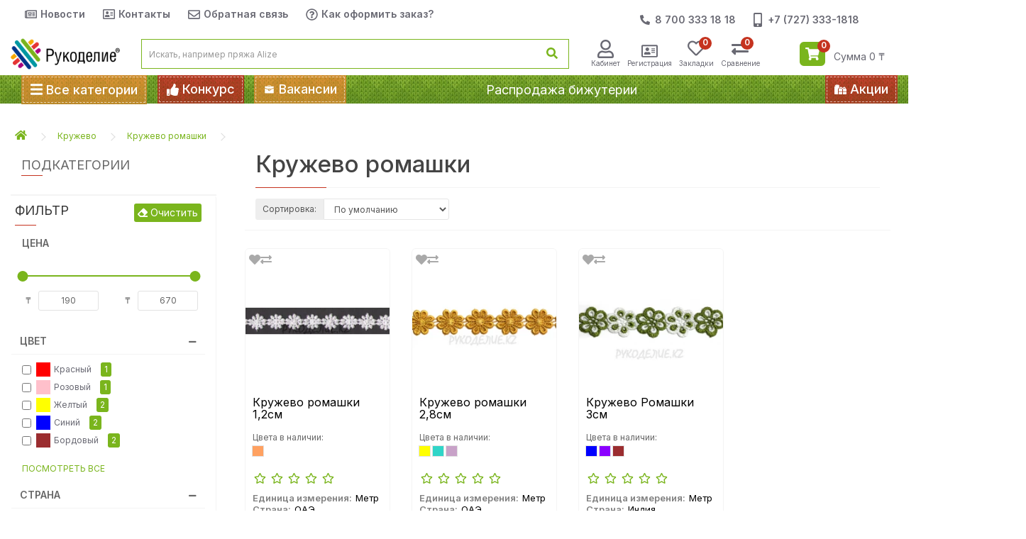

--- FILE ---
content_type: text/html; charset=UTF-8
request_url: https://rukodelie.kz/lenta-tesma_kruzhevo/kruzhevo_kruzhevo-romashki
body_size: 77257
content:

<!DOCTYPE html>
<!--[if IE]><![endif]-->
<!--[if IE 8 ]><html prefix="og: http://ogp.me/ns# fb: http://ogp.me/ns/fb# business: http://ogp.me/ns/business#"  dir="ltr" lang="ru" class="ie8"><![endif]-->
<!--[if IE 9 ]><html prefix="og: http://ogp.me/ns# fb: http://ogp.me/ns/fb# business: http://ogp.me/ns/business#"  dir="ltr" lang="ru" class="ie9"><![endif]-->
<!--[if (gt IE 9)|!(IE)]><!-->
<html prefix="og: http://ogp.me/ns# fb: http://ogp.me/ns/fb# business: http://ogp.me/ns/business#"  dir="ltr" lang="ru">
<!--<![endif]-->
<head>
<meta charset="UTF-8" />
<meta name="viewport" content="width=device-width, initial-scale=1">
<meta http-equiv="X-UA-Compatible" content="IE=edge">
<meta name="yandex-verification" content="ccd8e25eac8a0549" />
<title>Кружево ромашки купить недорого в интернет-магазине Рукоделие кз.</title>
<base href="https://rukodelie.kz/" />
<meta name="description" content="Товары из онлайн-каталога Кружево ромашки Лента, тесьма Кружево купить в Алматы дешево в интернет-магазине Рукоделие кз. Вы можете купить Кружево ромашки Лента, тесьма Кружево оптом и в розницу с бесплатной доставкой в Алматы, Астану, Нур-Султан, Костанай, Семей, Караганда, Атырау, Актау, Актобе и по Казахстану. Распродажа, акции, большие скидки!" />
<meta name="keywords" content="Лента, тесьма Кружево ромашки Рукоделие" />

<script src="catalog/view/javascript/jquery/jquery-3.4.1.min.js" type="text/javascript"></script>
<link href="catalog/view/javascript/bootstrap/css/bootstrap.min.css" rel="stylesheet" media="screen" />
<script src="catalog/view/javascript/bootstrap/js/bootstrap.min.js" type="text/javascript"></script>
<!--script async src="https://kit.fontawesome.com/5b10fe7a40.js" crossorigin="anonymous"></script-->
<link rel="preconnect" href="https://fonts.gstatic.com">
<link href="https://fonts.googleapis.com/css2?family=Inter:wght@100;200;300;400;500;600&display=swap" rel="stylesheet" media="none" onload="if(this.media!='screen')this.media='screen'" />

<link href="catalog/view/theme/default/stylesheet/d_ajax_search/d_ajax_search.css?1600160902" type="text/css" rel="stylesheet" media="none" onload="if(this.media!='screen')this.media='screen'" />
<link href="catalog/view/theme/default/stylesheet/stylesheet.css?1632585283" type="text/css" rel="stylesheet" media="screen" />
<link href="catalog/view/theme/default/stylesheet/custom.css?1678131054" type="text/css" rel="stylesheet" media="screen" />
<link href="catalog/view/theme/default/stylesheet/media.css?1657114294" type="text/css" rel="stylesheet" media="screen" />

<script defer src="catalog/view/javascript/common.js?1617899007" type="text/javascript"></script>

<!-- <script src="catalog/view/javascript/common.js" type="text/javascript"></script> -->
<script defer src="catalog/view/javascript/jquery/login_register/login_register.js" type="text/javascript"></script>

<link href="https://rukodelie.kz/all_lenta-tesma/lenta-tesma_kruzhevo/kruzhevo_kruzhevo-romashki" rel="canonical" />
<link href="https://rukodelie.kz/image/catalog/fixed-logo.png" rel="icon" />
<link href="catalog/view/javascript/font-awesome/css/custom.css?1632769309" rel="stylesheet" type="text/css" media="none" onload="if(this.media!='screen')this.media='screen'" />

<!--microdatapro 7.5 open graph start -->
<meta property="og:locale" content="ru-ru">
<meta property="og:rich_attachment" content="true">
<meta property="og:site_name" content="Рукоделие">
<meta property="og:type" content="business.business" />
<meta property="og:title" content="Кружево ромашки" />
<meta property="og:description" content="Товары из онлайн-каталога Кружево ромашки Лента, тесьма Кружево купить в Алматы дешево в интернет-магазине Рукоделие кз. Вы можете купить Кружево ромашки Лента, тесьма Кружево оптом и в розницу с бесплатной доставкой в Алматы, Астану, Нур-Султан, Костанай, Семей, Караганда, Атырау, Актау, Актобе и по Казахстану. Распродажа, акции, большие скидки!" />
<meta property="og:image" content="https://rukodelie.kz/image/catalog/logo-800x224.png" />
<meta property="og:image:secure_url" content="https://rukodelie.kz/image/catalog/logo-800x224.png" />
<meta property="og:image:width" content="1200">
<meta property="og:image:height" content="630">
<meta property="og:url" content="https://rukodelie.kz/lenta-tesma_kruzhevo/kruzhevo_kruzhevo-romashki">
<meta property="business:contact_data:street_address" content="Жибек Жолы 63" />
<meta property="business:contact_data:locality" content="Алматы" />
<meta property="business:contact_data:postal_code" content="050010" />
<meta property="business:contact_data:country_name" content="Казахстан" />
<meta property="place:location:latitude" content="43.262151" />
<meta property="place:location:longitude" content="76.944313" />
<meta property="business:contact_data:email" content="shop@rukodelie.kz"/>
<meta property="business:contact_data:phone_number" content="+7 800 080 08 10"/>
<meta property="fb:profile_id" content="414659045590129">
<!--microdatapro 7.5 open graph end -->
  
<!-- link href="catalog/view/theme/default/stylesheet/custom.css" rel="stylesheet" -->
<!-- link href="catalog/view/theme/default/stylesheet/media.css" rel="stylesheet" -->
<!-- link href="catalog/view/theme/default/stylesheet/colorbox.css" rel="stylesheet" -->

<!-- Global site tag (gtag.js) - Google Analytics -->
<!-- moved to loadDelayedScripts()
<script async src="https://www.googletagmanager.com/gtag/js?id=UA-176793835-1"></script>
-->
<script>
  window.dataLayer = window.dataLayer || [];
  function gtag(){dataLayer.push(arguments);}
  gtag('js', new Date());

  gtag('config', 'UA-176793835-1');
</script>

 </head>
<body>

<!-- Yandex.Metrika informer
<a href="https://metrika.yandex.ru/stat/?id=66870070&amp;from=informer"
target="_blank" rel="nofollow"><img src="https://informer.yandex.ru/informer/66870070/3_1_FFFFFFFF_EFEFEFFF_0_pageviews"
style="width:88px; height:31px; border:0;" alt="Яндекс.Метрика" title="Яндекс.Метрика: данные за сегодня (просмотры, визиты и уникальные посетители)" class="ym-advanced-informer" data-cid="66870070" data-lang="ru" /></a>
/Yandex.Metrika informer -->

<!-- Yandex.Metrika counter -->
<!-- moved to loadDelayedScripts()
<script type="text/javascript" >
   (function(m,e,t,r,i,k,a){m[i]=m[i]||function(){(m[i].a=m[i].a||[]).push(arguments)};
   m[i].l=1*new Date();k=e.createElement(t),a=e.getElementsByTagName(t)[0],k.async=1,k.src=r,a.parentNode.insertBefore(k,a)})
   (window, document, "script", "https://mc.yandex.ru/metrika/tag.js", "ym");

   ym(66870070, "init", {
        clickmap:true,
        trackLinks:true,
        accurateTrackBounce:true,
        webvisor:true
   });
</script>
-->
<noscript><div><img src="https://mc.yandex.ru/watch/66870070" style="position:absolute; left:-9999px;" alt="" /></div></noscript>
<!-- /Yandex.Metrika counter -->

   <div class="mobile-header visible-xs">

      <div class="mobile-special">
            <a href="#" class="mobile-special__link fade in">Акции</a>
      </div><!-- mobile-special -->

    <style>
      .mobile-special {
        display: flex;
        align-items: center;
        justify-content: center;
        text-align: center;
        width: 100%;
        min-height: 50px;
        border: 1px solid #ddd;
      }

      .mobile-special__link {
          font-size: 14px;
          text-transform: uppercase;
      }
   </style>
       <div class="mobile-row">
           <div class="mobile-menu-btn col-xs-2">
               <button type="button" onclick="mobile_menu.show();"><i class="fa fa-bars"></i></button>
               <span>меню</span>
           </div><!-- mobile-menu-btn -->
           <div class="mobile-logo col-xs-8">
               <a href="/"><img loading="" src="https://rukodelie.kz/image/catalog/logo-800x224.png" title="Рукоделие" alt="Рукоделие"></a>
           </div><!-- mobile-logo -->
           <!--
           <div class="mobile-cart">
               <img class="mobile-cart-img" src="/catalog/view/theme/default/image/mobile-cart.png" alt="">
               <span class="mobile-cart-num">1</span>
           </div><!-- mobile-cart -->
           <div class="col-xs-2 mobile-cart-box"> <div id="cart" class="btn-group"> 
  <button type="button" onclick="goTo('https://rukodelie.kz/index.php?route=checkout/cart');" data-toggle="dropdown" data-loading-text="Загрузка..." class="btn btn-inverse btn-block btn-lg dropdown-toggle"><span id="cart-total"><span class="svg-icon-large cart-svg">
      <svg aria-hidden="true" focusable="false" data-prefix="fas" data-icon="shopping-cart" class="svg-inline--fa fa-shopping-cart fa-w-18" role="img" xmlns="http://www.w3.org/2000/svg" viewbox="0 0 576 512"><path fill="currentColor" d="M528.12 301.319l47.273-208C578.806 78.301 567.391 64 551.99 64H159.208l-9.166-44.81C147.758 8.021 137.93 0 126.529 0H24C10.745 0 0 10.745 0 24v16c0 13.255 10.745 24 24 24h69.883l70.248 343.435C147.325 417.1 136 435.222 136 456c0 30.928 25.072 56 56 56s56-25.072 56-56c0-15.674-6.447-29.835-16.824-40h209.647C430.447 426.165 424 440.326 424 456c0 30.928 25.072 56 56 56s56-25.072 56-56c0-22.172-12.888-41.332-31.579-50.405l5.517-24.276c3.413-15.018-8.002-29.319-23.403-29.319H218.117l-6.545-32h293.145c11.206 0 20.92-7.754 23.403-18.681z"></path></svg>
  </span>&nbsp;&nbsp;<span class="cart-total-icon">0</span> Сумма 0 ₸ </span> </button>
  <ul class="dropdown-menu pull-right">
        <li>
      <p class="text-center">Ваша корзина пуста!</p>
    </li>
        
    <li>
		<div class="cart-tosale-box"> 
          
   		              <div class="cart-tosale"> <span class="discount-item">3</span><i class="fas fa-percent"></i><span class="cartto-text"> Добавьте товаров на <br><b class="sum-tosale">30 000 ₸</b> и получите скидку <b class="sale-tosale">3%</b></span> </div>
   		 
   		              <div class="cart-tofreeship">
                  						<i class="fas fa-truck"></i> <span class="cartto-text">Добавьте товаров на <br><b class="sum-tofreeship"> 35 000</b> ₸ для <b>бесплатной</b> доставки</span>
					              </div>
   				</div>
			</li>
   
    
    
  </ul>
</div>
</div>
       </div>
       <div class="mobile-row">
           <div class="col-xs-9 mobile-search"><div id="search" class="input-group">
  <input type="text" name="search" value="" placeholder="Искать, например пряжа Alize " class="form-control input-lg" autocomplete="off" />
  <span class="input-group-btn">
    <button type="button" class="btn btn-default btn-lg"><span class="svg-icon search-svg">
        <svg aria-hidden="true" focusable="false" data-prefix="fas" data-icon="search" class="svg-inline--fa fa-search fa-w-16" role="img" xmlns="http://www.w3.org/2000/svg" viewbox="0 0 512 512"><path fill="currentColor" d="M505 442.7L405.3 343c-4.5-4.5-10.6-7-17-7H372c27.6-35.3 44-79.7 44-128C416 93.1 322.9 0 208 0S0 93.1 0 208s93.1 208 208 208c48.3 0 92.7-16.4 128-44v16.3c0 6.4 2.5 12.5 7 17l99.7 99.7c9.4 9.4 24.6 9.4 33.9 0l28.3-28.3c9.4-9.4 9.4-24.6.1-34zM208 336c-70.7 0-128-57.2-128-128 0-70.7 57.2-128 128-128 70.7 0 128 57.2 128 128 0 70.7-57.2 128-128 128z"></path></svg>
    </span><span class="visible-xs mobile-btn-label"><i class="fas fa-search"></i></span></button>
  </span>
</div>

</div>
           <div class="col-xs-3 mobile-sale"><a href="https://rukodelie.kz/akcionnye-tovary"><img src="/catalog/view/theme/default/image/mobile-procent.png" alt="Скидки"><span>Акции</span></a></div>
       </div>
   </div><!-- mobile-header  -->
    <div class="fixed-mobile-menu">
          <div class="mobile-menu-btn">
               <button type="button" onclick="mobile_menu.show();"><i class="fa fa-bars" aria-hidden="true"></i></button>
               <span>меню</span>
           </div>
           <div><div id="search" class="input-group">
  <input type="text" name="search" value="" placeholder="Искать, например пряжа Alize " class="form-control input-lg" autocomplete="off" />
  <span class="input-group-btn">
    <button type="button" class="btn btn-default btn-lg"><span class="svg-icon search-svg">
        <svg aria-hidden="true" focusable="false" data-prefix="fas" data-icon="search" class="svg-inline--fa fa-search fa-w-16" role="img" xmlns="http://www.w3.org/2000/svg" viewbox="0 0 512 512"><path fill="currentColor" d="M505 442.7L405.3 343c-4.5-4.5-10.6-7-17-7H372c27.6-35.3 44-79.7 44-128C416 93.1 322.9 0 208 0S0 93.1 0 208s93.1 208 208 208c48.3 0 92.7-16.4 128-44v16.3c0 6.4 2.5 12.5 7 17l99.7 99.7c9.4 9.4 24.6 9.4 33.9 0l28.3-28.3c9.4-9.4 9.4-24.6.1-34zM208 336c-70.7 0-128-57.2-128-128 0-70.7 57.2-128 128-128 70.7 0 128 57.2 128 128 0 70.7-57.2 128-128 128z"></path></svg>
    </span><span class="visible-xs mobile-btn-label"><i class="fas fa-search"></i></span></button>
  </span>
</div>

</div>
           <div> <div id="cart" class="btn-group"> 
  <button type="button" onclick="goTo('https://rukodelie.kz/index.php?route=checkout/cart');" data-toggle="dropdown" data-loading-text="Загрузка..." class="btn btn-inverse btn-block btn-lg dropdown-toggle"><span id="cart-total"><span class="svg-icon-large cart-svg">
      <svg aria-hidden="true" focusable="false" data-prefix="fas" data-icon="shopping-cart" class="svg-inline--fa fa-shopping-cart fa-w-18" role="img" xmlns="http://www.w3.org/2000/svg" viewbox="0 0 576 512"><path fill="currentColor" d="M528.12 301.319l47.273-208C578.806 78.301 567.391 64 551.99 64H159.208l-9.166-44.81C147.758 8.021 137.93 0 126.529 0H24C10.745 0 0 10.745 0 24v16c0 13.255 10.745 24 24 24h69.883l70.248 343.435C147.325 417.1 136 435.222 136 456c0 30.928 25.072 56 56 56s56-25.072 56-56c0-15.674-6.447-29.835-16.824-40h209.647C430.447 426.165 424 440.326 424 456c0 30.928 25.072 56 56 56s56-25.072 56-56c0-22.172-12.888-41.332-31.579-50.405l5.517-24.276c3.413-15.018-8.002-29.319-23.403-29.319H218.117l-6.545-32h293.145c11.206 0 20.92-7.754 23.403-18.681z"></path></svg>
  </span>&nbsp;&nbsp;<span class="cart-total-icon">0</span> Сумма 0 ₸ </span> </button>
  <ul class="dropdown-menu pull-right">
        <li>
      <p class="text-center">Ваша корзина пуста!</p>
    </li>
        
    <li>
		<div class="cart-tosale-box"> 
          
   		              <div class="cart-tosale"> <span class="discount-item">3</span><i class="fas fa-percent"></i><span class="cartto-text"> Добавьте товаров на <br><b class="sum-tosale">30 000 ₸</b> и получите скидку <b class="sale-tosale">3%</b></span> </div>
   		 
   		              <div class="cart-tofreeship">
                  						<i class="fas fa-truck"></i> <span class="cartto-text">Добавьте товаров на <br><b class="sum-tofreeship"> 35 000</b> ₸ для <b>бесплатной</b> доставки</span>
					              </div>
   				</div>
			</li>
   
    
    
  </ul>
</div>
</div>      
    </div>
<header>
  <style>
      .svg-icon{width:16px;margin-right:5px;display:inline-flex;align-items:center;justify-content:center}.svg-icon svg,.svg-icon-large svg{width:100%}.svg-icon-large{width:23px;display:inline-flex;align-items:center;justify-content:center}
  </style>
   <nav id="top" class="hidden-xs hidden-sm">
  <div class="container">
  <div class="top-menu-container col-lg-12 hidden-xs hidden-sm hidden-md">
       <div class="col-lg-7">
           <ul class="top-menu-links">
    
              <li>
                  <a href="/index.php?route=common/news"><svg class="svg-icon" aria-hidden="true" focusable="false" data-prefix="far" data-icon="newspaper" "svg-inline--fafa-newspaper fa-w-18" role ="img" xmlns="http://www.w3.org/2000/svg" viewbox="0 0 576 512"><path fill="currentColor" d="M552 64H112c-20.858 0-38.643 13.377-45.248 32H24c-13.255 0-24 10.745-24 24v272c0 30.928 25.072 56 56 56h496c13.255 0 24-10.745 24-24V88c0-13.255-10.745-24-24-24zM48 392V144h16v248c0 4.411-3.589 8-8 8s-8-3.589-8-8zm480 8H111.422c.374-2.614.578-5.283.578-8V112h416v288zM172 280h136c6.627 0 12-5.373 12-12v-96c0-6.627-5.373-12-12-12H172c-6.627 0-12 5.373-12 12v96c0 6.627 5.373 12 12 12zm28-80h80v40h-80v-40zm-40 140v-24c0-6.627 5.373-12 12-12h136c6.627 0 12 5.373 12 12v24c0 6.627-5.373 12-12 12H172c-6.627 0-12-5.373-12-12zm192 0v-24c0-6.627 5.373-12 12-12h104c6.627 0 12 5.373 12 12v24c0 6.627-5.373 12-12 12H364c-6.627 0-12-5.373-12-12zm0-144v-24c0-6.627 5.373-12 12-12h104c6.627 0 12 5.373 12 12v24c0 6.627-5.373 12-12 12H364c-6.627 0-12-5.373-12-12zm0 72v-24c0-6.627 5.373-12 12-12h104c6.627 0 12 5.373 12 12v24c0 6.627-5.373 12-12 12H364c-6.627 0-12-5.373-12-12z"></path></svg>Новости</a>    
              </li>
              
               <li>
                   <a href="/index.php?route=information/contact"><span class="svg-icon"><svg aria-hidden="true" focusable="false" data-prefix="far" data-icon="address-card" class="svg-inline--fa fa-address-card fa-w-18" role="img" xmlns="http://www.w3.org/2000/svg" viewbox="0 0 576 512"><path fill="currentColor" d="M528 32H48C21.5 32 0 53.5 0 80v352c0 26.5 21.5 48 48 48h480c26.5 0 48-21.5 48-48V80c0-26.5-21.5-48-48-48zm0 400H48V80h480v352zM208 256c35.3 0 64-28.7 64-64s-28.7-64-64-64-64 28.7-64 64 28.7 64 64 64zm-89.6 128h179.2c12.4 0 22.4-8.6 22.4-19.2v-19.2c0-31.8-30.1-57.6-67.2-57.6-10.8 0-18.7 8-44.8 8-26.9 0-33.4-8-44.8-8-37.1 0-67.2 25.8-67.2 57.6v19.2c0 10.6 10 19.2 22.4 19.2zM360 320h112c4.4 0 8-3.6 8-8v-16c0-4.4-3.6-8-8-8H360c-4.4 0-8 3.6-8 8v16c0 4.4 3.6 8 8 8zm0-64h112c4.4 0 8-3.6 8-8v-16c0-4.4-3.6-8-8-8H360c-4.4 0-8 3.6-8 8v16c0 4.4 3.6 8 8 8zm0-64h112c4.4 0 8-3.6 8-8v-16c0-4.4-3.6-8-8-8H360c-4.4 0-8 3.6-8 8v16c0 4.4 3.6 8 8 8z"></path></svg></span>Контакты</a>
               </li>
               <li>
                   <a class="top-links-worktime" href="index.php?route=information/contact&form"><span class="svg-icon">
                       <svg aria-hidden="true" focusable="false" data-prefix="far" data-icon="envelope" class="svg-inline--fa fa-envelope fa-w-16" role="img" xmlns="http://www.w3.org/2000/svg" viewbox="0 0 512 512"><path fill="currentColor" d="M464 64H48C21.49 64 0 85.49 0 112v288c0 26.51 21.49 48 48 48h416c26.51 0 48-21.49 48-48V112c0-26.51-21.49-48-48-48zm0 48v40.805c-22.422 18.259-58.168 46.651-134.587 106.49-16.841 13.247-50.201 45.072-73.413 44.701-23.208.375-56.579-31.459-73.413-44.701C106.18 199.465 70.425 171.067 48 152.805V112h416zM48 400V214.398c22.914 18.251 55.409 43.862 104.938 82.646 21.857 17.205 60.134 55.186 103.062 54.955 42.717.231 80.509-37.199 103.053-54.947 49.528-38.783 82.032-64.401 104.947-82.653V400H48z"></path></svg>
                   </span>Обратная связь</a>
               </li>
                   <li>
                      <a href="/kak-oformit-zakaz" target="_blank"><span class="svg-icon">
                          <svg aria-hidden="true" focusable="false" data-prefix="far" data-icon="question-circle" class="svg-inline--fa fa-question-circle fa-w-16" role="img" xmlns="http://www.w3.org/2000/svg" viewbox="0 0 512 512"><path fill="currentColor" d="M256 8C119.043 8 8 119.083 8 256c0 136.997 111.043 248 248 248s248-111.003 248-248C504 119.083 392.957 8 256 8zm0 448c-110.532 0-200-89.431-200-200 0-110.495 89.472-200 200-200 110.491 0 200 89.471 200 200 0 110.53-89.431 200-200 200zm107.244-255.2c0 67.052-72.421 68.084-72.421 92.863V300c0 6.627-5.373 12-12 12h-45.647c-6.627 0-12-5.373-12-12v-8.659c0-35.745 27.1-50.034 47.579-61.516 17.561-9.845 28.324-16.541 28.324-29.579 0-17.246-21.999-28.693-39.784-28.693-23.189 0-33.894 10.977-48.942 29.969-4.057 5.12-11.46 6.071-16.666 2.124l-27.824-21.098c-5.107-3.872-6.251-11.066-2.644-16.363C184.846 131.491 214.94 112 261.794 112c49.071 0 101.45 38.304 101.45 88.8zM298 368c0 23.159-18.841 42-42 42s-42-18.841-42-42 18.841-42 42-42 42 18.841 42 42z"></path></svg>
                      </span> Как оформить заказ?</a> 
                   </li>       
           </ul>
        </div> 
         <div class="top-menu-phone row col-lg-4">
            <a href="https://wa.me/77003331818"><span class="svg-icon"><svg style="width:14px;" aria-hidden="true" focusable="false" data-prefix="fas" data-icon="phone-alt" class="svg-inline--fa fa-phone-alt fa-w-16" role="img" xmlns="http://www.w3.org/2000/svg" viewbox="0 0 512 512"><path fill="currentColor" d="M497.39 361.8l-112-48a24 24 0 0 0-28 6.9l-49.6 60.6A370.66 370.66 0 0 1 130.6 204.11l60.6-49.6a23.94 23.94 0 0 0 6.9-28l-48-112A24.16 24.16 0 0 0 122.6.61l-104 24A24 24 0 0 0 0 48c0 256.5 207.9 464 464 464a24 24 0 0 0 23.4-18.6l24-104a24.29 24.29 0 0 0-14.01-27.6z"></path></svg></span> 8 700 333 18 18</a>
            <a href="tel:+77273331818"><span class="svg-icon"><svg style="width:12px;" aria-hidden="true" focusable="false" data-prefix="fas" data-icon="mobile-alt" class="svg-inline--fa fa-mobile-alt fa-w-10" role="img" xmlns="http://www.w3.org/2000/svg" viewbox="0 0 320 512"><path fill="currentColor" d="M272 0H48C21.5 0 0 21.5 0 48v416c0 26.5 21.5 48 48 48h224c26.5 0 48-21.5 48-48V48c0-26.5-21.5-48-48-48zM160 480c-17.7 0-32-14.3-32-32s14.3-32 32-32 32 14.3 32 32-14.3 32-32 32zm112-108c0 6.6-5.4 12-12 12H60c-6.6 0-12-5.4-12-12V60c0-6.6 5.4-12 12-12h200c6.6 0 12 5.4 12 12v312z"></path></svg></span>+7 (727) 333-1818</a>
       </div>  
   </div>
  </div>
</nav>
  <div class="container">
    <div class="row menu-container hidden-xs">
      <div class="col-sm-2 col-lg-2">
        <div id="logo"><a href="https://rukodelie.kz/index.php?route=common/home"><img src="https://rukodelie.kz/image/catalog/logo-800x224.png" title="Рукоделие" alt="Рукоделие" class="img-responsive" /></a></div>
      </div>
      <div class="col-lg-7 col-sm-4"><div id="search" class="input-group">
  <input type="text" name="search" value="" placeholder="Искать, например пряжа Alize " class="form-control input-lg" autocomplete="off" />
  <span class="input-group-btn">
    <button type="button" class="btn btn-default btn-lg"><span class="svg-icon search-svg">
        <svg aria-hidden="true" focusable="false" data-prefix="fas" data-icon="search" class="svg-inline--fa fa-search fa-w-16" role="img" xmlns="http://www.w3.org/2000/svg" viewbox="0 0 512 512"><path fill="currentColor" d="M505 442.7L405.3 343c-4.5-4.5-10.6-7-17-7H372c27.6-35.3 44-79.7 44-128C416 93.1 322.9 0 208 0S0 93.1 0 208s93.1 208 208 208c48.3 0 92.7-16.4 128-44v16.3c0 6.4 2.5 12.5 7 17l99.7 99.7c9.4 9.4 24.6 9.4 33.9 0l28.3-28.3c9.4-9.4 9.4-24.6.1-34zM208 336c-70.7 0-128-57.2-128-128 0-70.7 57.2-128 128-128 70.7 0 128 57.2 128 128 0 70.7-57.2 128-128 128z"></path></svg>
    </span><span class="visible-xs mobile-btn-label"><i class="fas fa-search"></i></span></button>
  </span>
</div>

</div>
      <ul class="col-lg-3 user-area">
                            <li><a onclick="login();" ><span class="svg-icon-large">
                    <svg aria-hidden="true" focusable="false" data-prefix="far" data-icon="user" class="svg-inline--fa fa-user fa-w-14" role="img" xmlns="http://www.w3.org/2000/svg" viewbox="0 0 448 512"><path fill="currentColor" d="M313.6 304c-28.7 0-42.5 16-89.6 16-47.1 0-60.8-16-89.6-16C60.2 304 0 364.2 0 438.4V464c0 26.5 21.5 48 48 48h352c26.5 0 48-21.5 48-48v-25.6c0-74.2-60.2-134.4-134.4-134.4zM400 464H48v-25.6c0-47.6 38.8-86.4 86.4-86.4 14.6 0 38.3 16 89.6 16 51.7 0 74.9-16 89.6-16 47.6 0 86.4 38.8 86.4 86.4V464zM224 288c79.5 0 144-64.5 144-144S303.5 0 224 0 80 64.5 80 144s64.5 144 144 144zm0-240c52.9 0 96 43.1 96 96s-43.1 96-96 96-96-43.1-96-96 43.1-96 96-96z"></path></svg>
                </span>Кабинет</a></li>                <li><a onclick="register();" ><span class="svg-icon-large">
                    <svg aria-hidden="true" focusable="false" data-prefix="far" data-icon="address-card" class="svg-inline--fa fa-address-card fa-w-18" role="img" xmlns="http://www.w3.org/2000/svg" viewbox="0 0 576 512"><path fill="currentColor" d="M528 32H48C21.5 32 0 53.5 0 80v352c0 26.5 21.5 48 48 48h480c26.5 0 48-21.5 48-48V80c0-26.5-21.5-48-48-48zm0 400H48V80h480v352zM208 256c35.3 0 64-28.7 64-64s-28.7-64-64-64-64 28.7-64 64 28.7 64 64 64zm-89.6 128h179.2c12.4 0 22.4-8.6 22.4-19.2v-19.2c0-31.8-30.1-57.6-67.2-57.6-10.8 0-18.7 8-44.8 8-26.9 0-33.4-8-44.8-8-37.1 0-67.2 25.8-67.2 57.6v19.2c0 10.6 10 19.2 22.4 19.2zM360 320h112c4.4 0 8-3.6 8-8v-16c0-4.4-3.6-8-8-8H360c-4.4 0-8 3.6-8 8v16c0 4.4 3.6 8 8 8zm0-64h112c4.4 0 8-3.6 8-8v-16c0-4.4-3.6-8-8-8H360c-4.4 0-8 3.6-8 8v16c0 4.4 3.6 8 8 8zm0-64h112c4.4 0 8-3.6 8-8v-16c0-4.4-3.6-8-8-8H360c-4.4 0-8 3.6-8 8v16c0 4.4 3.6 8 8 8z"></path></svg>
                </span>Регистрация</a></li>                      <li><a href="https://rukodelie.kz/index.php?route=account/wishlist" id="wishlist-total" class="wishlist-total">
          <i class="far fa-heart"></i>
          <span >Закладки <span class="wishlist-icon">0</span></span></a></li>
          <li><a href="https://rukodelie.kz/index.php?route=product/compare" id="compare-total" class="compare-total">
          <i class="fas fa-exchange-alt"></i>
          <span>Сравнение <span class="compare-icon">0</span></span></a></li>
      </ul>
      <div class="col-sm-2"> <div id="cart" class="btn-group"> 
  <button type="button" onclick="goTo('https://rukodelie.kz/index.php?route=checkout/cart');" data-toggle="dropdown" data-loading-text="Загрузка..." class="btn btn-inverse btn-block btn-lg dropdown-toggle"><span id="cart-total"><span class="svg-icon-large cart-svg">
      <svg aria-hidden="true" focusable="false" data-prefix="fas" data-icon="shopping-cart" class="svg-inline--fa fa-shopping-cart fa-w-18" role="img" xmlns="http://www.w3.org/2000/svg" viewbox="0 0 576 512"><path fill="currentColor" d="M528.12 301.319l47.273-208C578.806 78.301 567.391 64 551.99 64H159.208l-9.166-44.81C147.758 8.021 137.93 0 126.529 0H24C10.745 0 0 10.745 0 24v16c0 13.255 10.745 24 24 24h69.883l70.248 343.435C147.325 417.1 136 435.222 136 456c0 30.928 25.072 56 56 56s56-25.072 56-56c0-15.674-6.447-29.835-16.824-40h209.647C430.447 426.165 424 440.326 424 456c0 30.928 25.072 56 56 56s56-25.072 56-56c0-22.172-12.888-41.332-31.579-50.405l5.517-24.276c3.413-15.018-8.002-29.319-23.403-29.319H218.117l-6.545-32h293.145c11.206 0 20.92-7.754 23.403-18.681z"></path></svg>
  </span>&nbsp;&nbsp;<span class="cart-total-icon">0</span> Сумма 0 ₸ </span> </button>
  <ul class="dropdown-menu pull-right">
        <li>
      <p class="text-center">Ваша корзина пуста!</p>
    </li>
        
    <li>
		<div class="cart-tosale-box"> 
          
   		              <div class="cart-tosale"> <span class="discount-item">3</span><i class="fas fa-percent"></i><span class="cartto-text"> Добавьте товаров на <br><b class="sum-tosale">30 000 ₸</b> и получите скидку <b class="sale-tosale">3%</b></span> </div>
   		 
   		              <div class="cart-tofreeship">
                  						<i class="fas fa-truck"></i> <span class="cartto-text">Добавьте товаров на <br><b class="sum-tofreeship"> 35 000</b> ₸ для <b>бесплатной</b> доставки</span>
					              </div>
   				</div>
			</li>
   
    
    
  </ul>
</div>
</div>    
    </div>
  </div>
</header>

<script defer src="catalog/view/javascript/products_promo.js.txt" type="text/javascript"></script>
<div class="row emulationMenu" style="height: 40px; display: none; padding: 0; margin: 0;"></div>
<style>.menu-bg{background:url(../catalog/view/theme/default/image/bg-menu.jpg);}.menu-bg-btn{display:inline-flex;align-items:center;padding:2px;cursor:pointer}.menu-bg-orange{background:url(../catalog/view/theme/default/image/bg-btn-menu.jpg)}.menu-bg-red{background:url(../catalog/view/theme/default/image/bg-btn.jpg)}.menu-bg-inner{display:inline-flex;align-items:center;border:1px dashed rgba(255,255,255,.6);padding:7px 10px;font-weight:500;font-size:18px;color:#fff}.svg-icon{width:17px;height:20px;margin-right:5px}.menu-bg-inner svg{width:100%}.menu-bg-inner a{display:inline-flex;color:#fff}.menu-bg-btn:hover .menu-bg-inner{border-color:rgba(255,255,255,.8)}.search-svg {width: 16px;}</style>
<div class="menu-bg hidden-xs">
    <div class="container">
        <nav id="menu" class="navbar">
            <div class="collapse navbar-collapse navbar-ex1-collapse">
                <div class="navbar-container">
                 <div class="menu-bg-btn menu-bg-orange hidden-xs hidden-lg" onclick="mobile_menu.show();" style="margin-right: 15px;">
                     <span class="menu-bg-inner">
                         <span class="svg-icon">
                             <svg aria-hidden="true" focusable="false" data-prefix="fas" data-icon="bars" class="svg-inline--fa fa-bars fa-w-14" role="img" xmlns="http://www.w3.org/2000/svg" viewbox="0 0 448 512">
                                 <path fill="currentColor" d="M16 132h416c8.837 0 16-7.163 16-16V76c0-8.837-7.163-16-16-16H16C7.163 60 0 67.163 0 76v40c0 8.837 7.163 16 16 16zm0 160h416c8.837 0 16-7.163 16-16v-40c0-8.837-7.163-16-16-16H16c-8.837 0-16 7.163-16 16v40c0 8.837 7.163 16 16 16zm0 160h416c8.837 0 16-7.163 16-16v-40c0-8.837-7.163-16-16-16H16c-8.837 0-16 7.163-16 16v40c0 8.837 7.163 16 16 16z"></path>
                             </svg>
                         </span> <span class="hidden-md">Все категории</span>
                     </span>
                 </div>
                <div class="menu-button col-lg-3 col-sm-3 hidden-md">
                <div class="fixed-logo"><a href="/"><img src="/catalog/view/theme/default/image/fixed-logo.png" title="name" alt="name"></a></div>
                 <div class="menu-bg-btn menu-bg-orange">
                     <span class="menu-bg-inner">
                         <span class="svg-icon">
                             <svg aria-hidden="true" focusable="false" data-prefix="fas" data-icon="bars" class="svg-inline--fa fa-bars fa-w-14" role="img" xmlns="http://www.w3.org/2000/svg" viewbox="0 0 448 512">
                                 <path fill="currentColor" d="M16 132h416c8.837 0 16-7.163 16-16V76c0-8.837-7.163-16-16-16H16C7.163 60 0 67.163 0 76v40c0 8.837 7.163 16 16 16zm0 160h416c8.837 0 16-7.163 16-16v-40c0-8.837-7.163-16-16-16H16c-8.837 0-16 7.163-16 16v40c0 8.837 7.163 16 16 16zm0 160h416c8.837 0 16-7.163 16-16v-40c0-8.837-7.163-16-16-16H16c-8.837 0-16 7.163-16 16v40c0 8.837 7.163 16 16 16z"></path>
                             </svg>
                         </span> <span>Все категории</span>
                     </span>
                 </div>
                </div>
                
                
                
                <div class="menu-bg-btn menu-bg-red">
                      <span class="menu-bg-inner">
                         <a href="/index.php?route=extension/module/iq_konkurs">
                          <span class="svg-icon">
                            <svg aria-hidden="true" focusable="false" data-prefix="fas" data-icon="thumbs-up" class="svg-inline--fa fa-thumbs-up fa-w-16" role="img" xmlns="http://www.w3.org/2000/svg" viewbox="0 0 512 512"><path fill="currentColor" d="M104 224H24c-13.255 0-24 10.745-24 24v240c0 13.255 10.745 24 24 24h80c13.255 0 24-10.745 24-24V248c0-13.255-10.745-24-24-24zM64 472c-13.255 0-24-10.745-24-24s10.745-24 24-24 24 10.745 24 24-10.745 24-24 24zM384 81.452c0 42.416-25.97 66.208-33.277 94.548h101.723c33.397 0 59.397 27.746 59.553 58.098.084 17.938-7.546 37.249-19.439 49.197l-.11.11c9.836 23.337 8.237 56.037-9.308 79.469 8.681 25.895-.069 57.704-16.382 74.757 4.298 17.598 2.244 32.575-6.148 44.632C440.202 511.587 389.616 512 346.839 512l-2.845-.001c-48.287-.017-87.806-17.598-119.56-31.725-15.957-7.099-36.821-15.887-52.651-16.178-6.54-.12-11.783-5.457-11.783-11.998v-213.77c0-3.2 1.282-6.271 3.558-8.521 39.614-39.144 56.648-80.587 89.117-113.111 14.804-14.832 20.188-37.236 25.393-58.902C282.515 39.293 291.817 0 312 0c24 0 72 8 72 81.452z"></path></svg>
                          </span> <span>Конкурс</span>  </a>                     
                      </span>
                </div>

                <div class="menu-bg-btn menu-bg-orange hire" style="margin-left: 14px;">
                      <span class="menu-bg-inner">
                         <a href="/news?category_id=92">
                          <span class="svg-icon">
                            <!--version="1.0" encoding="UTF-8" standalone="no"--><!-- Created with Inkscape (http://www.inkscape.org/) --><svg xmlns="http://www.w3.org/2000/svg" xmlns:sodipodi="http://sodipodi.sourceforge.net/DTD/sodipodi-0.dtd" xmlns:inkscape="http://www.inkscape.org/namespaces/inkscape" width="24" height="24" viewbox="0 0 6.35 6.35" version="1.1" id="svg8" inkscape:version="0.92.4 (5da689c313, 2019-01-14)" sodipodi:docname="5. Briefcase.svg"><defs id="defs2"><pattern y="0" x="0" height="6" width="6" patternunits="userSpaceOnUse" id="EMFhbasepattern"/><pattern y="0" x="0" height="6" width="6" patternunits="userSpaceOnUse" id="EMFhbasepattern-3"/><pattern y="0" x="0" height="6" width="6" patternunits="userSpaceOnUse" id="EMFhbasepattern-2"/><pattern y="0" x="0" height="6" width="6" patternunits="userSpaceOnUse" id="EMFhbasepattern-1"/></defs><sodipodi:namedview id="base" pagecolor="#ffffff" bordercolor="#666666" borderopacity="1.0" inkscape:pageopacity="0.0" inkscape:pageshadow="2" inkscape:zoom="7.9999995" inkscape:cx="5.8652195" inkscape:cy="16.605566" inkscape:document-units="px" inkscape:current-layer="layer1" showgrid="false" units="px" inkscape:window-width="1280" inkscape:window-height="658" inkscape:window-x="-8" inkscape:window-y="-8" inkscape:window-maximized="1" showguides="true" guidecolor="#af0000" guideopacity="0.49803922" guidehicolor="#ff4b4b" guidehiopacity="0.49803922" inkscape:snap-global="false"><inkscape:grid type="xygrid" id="grid815" empspacing="1" originx="0" originy="0" spacingx="0" spacingy="0" snapvisiblegridlinesonly="true" visible="true" enabled="true" dotted="false"/></sodipodi:namedview><g inkscape:label="Guides" inkscape:groupmode="layer" id="layer1" transform="translate(0,-290.64999)"><path style="fill: rgb(255, 255, 255); fill-opacity: 1; stroke: none; stroke-width: 1; stroke-linecap: round; stroke-linejoin: round; stroke-miterlimit: 4; stroke-dasharray: none; stroke-opacity: 1;" d="M10.2 4.143c-.476 0-.91.154-1.259.45-.348.297-.62.777-.62 1.333 0 .023.007.044.008.066h-4.59c-.386 0-.645.26-.683.647v2.256l6.9 2.612c.303-.58.895-.981 1.582-.994.012-.004.021-.008.033-.008h.813c.013 0 .026.008.039.008a1.827 1.827 0 0 1 1.578.998l6.963-2.756v-2.08c-.017-.406-.295-.684-.7-.684h-4.585c0-.022.008-.043.008-.066 0-.556-.273-1.035-.622-1.332a1.91 1.91 0 0 0-1.257-.451h-3.608zm0 1.351h3.607c.255 0 .465.099.586.201.12.103.136.172.136.23 0 .026-.01.045-.014.067h1.015c-.109.192-.268.36-.458.483-.352.229-.79.34-1.265.34h-3.608c-.476 0-.914-.11-1.266-.34-.19-.124-.35-.291-.46-.483H9.49c-.003-.022-.013-.041-.013-.066 0-.059.016-.128.136-.23a.924.924 0 0 1 .586-.202zM20.968 9.97l-6.755 2.675v.582c0 1.016-.828 1.853-1.834 1.853h-.81c-1.006 0-1.832-.838-1.832-1.853v-.586l-6.705-2.542v8.78c0 .349.312.72.703.72h16.53c.39 0 .703-.372.703-.72l-.001-8.91zm-9.4 1.669c-.064 0-.119.02-.175.032-.032.007-.067.002-.096.017-.242.094-.4.316-.423.609a.561.567 0 0 1-.02.106v.824c0 .422.296.72.713.72h.81c.419 0 .714-.298.714-.72v-.822a.561.567 0 0 1-.018-.101c-.02-.299-.176-.524-.42-.618a.787.787 0 0 0-.273-.051l-.813-.001z" transform="matrix(0.26458334,0,0,0.26458334,0,290.64999)" id="path1278"/></g></svg>
                          </span> <span>Вакансии</span>  </a>                     
                      </span>
                </div>



                <div class="right-menu-items" style="width:66%; text-align: center;">
					<div style="font-size: 22px; width: 100%; text-align: center;">
						                    <a class="menu-phone fade in" href="/index.php?route=common/post&post_id=103">Распродажа бижутерии</a>
						                    <a class="menu-phone fade hide" href="/index.php?route=common/post&post_id=100">Поступление новых цветов любимой пряжи Alize</a>
						                    <a class="menu-phone fade hide" href="/index.php?route=common/post&post_id=99">Дарим 10.000 бонусных баллов ко Дню все влюбленных!</a>
						                    <a class="menu-phone fade hide" href="/index.php?route=common/post&post_id=98">Дарим 10000 бонусов</a>
						                    <a class="menu-phone fade hide" href="/index.php?route=common/post&post_id=97">Новогодняя распродажа</a>
						                    <a class="menu-phone fade hide" href="/index.php?route=common/post&post_id=94">Акция на пряжу до -30%</a>
						                    <a class="menu-phone fade hide" href="/index.php?route=common/post&post_id=38">АКЦИЯ " ДАРИМ БАЛЛЫ ЗА ВАШИ ОТЗЫВЫ "</a>
						                    <a class="menu-phone fade hide" href="/index.php?route=common/post&post_id=37">Скидка на пряжу до -50%</a>
						                    <a class="menu-phone fade hide" href="/index.php?route=common/post&post_id=33">УЧАСТВУЙ И ГОЛОСУЙ В КОНКУРСЕ " ВЯЗАНОЕ РУКОДЕЛИЕ " </a>
						                    <a class="menu-phone fade hide" href="/index.php?route=common/post&post_id=26">АКЦИЯ " БЕСПЛАТНАЯ ДОСТАВКА ПО ВСЕМУ КАЗАХСТАНУ ОТ 35000 ТГ "</a>
										</div>
					<script type="module">
						var visibleNews = document.querySelector('#menu .right-menu-items .menu-phone');
						var mobileNews = document.querySelector('.mobile-header .mobile-special__link');
						function switchVisibleNews() {
							if (mobileNews && mobileNews.offsetParent !== null) {
								mobileNews.classList.remove('in');
							} else {
								visibleNews.classList.remove('in');
							}
							setTimeout(function(){
								if (!mobileNews || mobileNews.offsetParent === null) {
									visibleNews.classList.add('hide');
								}
								if (visibleNews.nextElementSibling) {
									visibleNews = visibleNews.nextElementSibling;
								} else {
									visibleNews = visibleNews.parentNode.firstElementChild;
								}
								if (mobileNews && mobileNews.offsetParent !== null) {
									mobileNews.setAttribute('href', visibleNews.getAttribute('href'));
									mobileNews.textContent = visibleNews.textContent;
									mobileNews.classList.add('in');
								} else {
									visibleNews.classList.remove('hide');
									visibleNews.classList.add('in');
								}
								setTimeout(switchVisibleNews, 10*1000);
							}, 1000);
						}
 						if (visibleNews && visibleNews.nextSibling) {
							if (mobileNews && mobileNews.offsetParent !== null) {
								mobileNews.setAttribute('href', visibleNews.getAttribute('href'));
								mobileNews.textContent = visibleNews.textContent;
							}
							setTimeout(switchVisibleNews, 10*1000);
						}
					</script>
                    <div class="menu-bg-btn menu-bg-red">
                      <span class="menu-bg-inner">
                         <a href="https://rukodelie.kz/akcionnye-tovary">
                          <span class="svg-icon">
                            <svg aria-hidden="true" focusable="false" data-prefix="fas" data-icon="gifts" class="svg-inline--fa fa-gifts fa-w-20" role="img" xmlns="http://www.w3.org/2000/svg" viewbox="0 0 640 512"><path fill="currentColor" d="M240.6 194.1c1.9-30.8 17.3-61.2 44-79.8C279.4 103.5 268.7 96 256 96h-29.4l30.7-22c7.2-5.1 8.9-15.1 3.7-22.3l-9.3-13c-5.1-7.2-15.1-8.9-22.3-3.7l-32 22.9 11.5-30.6c3.1-8.3-1.1-17.5-9.4-20.6l-15-5.6c-8.3-3.1-17.5 1.1-20.6 9.4l-19.9 53-19.9-53.1C121 2.1 111.8-2.1 103.5 1l-15 5.6C80.2 9.7 76 19 79.2 27.2l11.5 30.6L58.6 35c-7.2-5.1-17.2-3.5-22.3 3.7l-9.3 13c-5.1 7.2-3.5 17.2 3.7 22.3l30.7 22H32c-17.7 0-32 14.3-32 32v352c0 17.7 14.3 32 32 32h168.9c-5.5-9.5-8.9-20.3-8.9-32V256c0-29.9 20.8-55 48.6-61.9zM224 480c0 17.7 14.3 32 32 32h160V384H224v96zm224 32h160c17.7 0 32-14.3 32-32v-96H448v128zm160-288h-20.4c2.6-7.6 4.4-15.5 4.4-23.8 0-35.5-27-72.2-72.1-72.2-48.1 0-75.9 47.7-87.9 75.3-12.1-27.6-39.9-75.3-87.9-75.3-45.1 0-72.1 36.7-72.1 72.2 0 8.3 1.7 16.2 4.4 23.8H256c-17.7 0-32 14.3-32 32v96h192V224h15.3l.7-.2.7.2H448v128h192v-96c0-17.7-14.3-32-32-32zm-272 0c-2.7-1.4-5.1-3-7.2-4.8-7.3-6.4-8.8-13.8-8.8-19 0-9.7 6.4-24.2 24.1-24.2 18.7 0 35.6 27.4 44.5 48H336zm199.2-4.8c-2.1 1.8-4.5 3.4-7.2 4.8h-52.6c8.8-20.3 25.8-48 44.5-48 17.7 0 24.1 14.5 24.1 24.2 0 5.2-1.5 12.6-8.8 19z"></path></svg>
                          </span> <span>Акции</span></a>                   
                      </span>
                  </div>   
                </div>
                <!-- Фиксированное меню----------------------------------------------------- -->
                <div class="row fixed-menu-items">
                    <div class="col-lg-5 search-box"><div id="search" class="input-group">
  <input type="text" name="search" value="" placeholder="Искать, например пряжа Alize " class="form-control input-lg" autocomplete="off" />
  <span class="input-group-btn">
    <button type="button" class="btn btn-default btn-lg"><span class="svg-icon search-svg">
        <svg aria-hidden="true" focusable="false" data-prefix="fas" data-icon="search" class="svg-inline--fa fa-search fa-w-16" role="img" xmlns="http://www.w3.org/2000/svg" viewbox="0 0 512 512"><path fill="currentColor" d="M505 442.7L405.3 343c-4.5-4.5-10.6-7-17-7H372c27.6-35.3 44-79.7 44-128C416 93.1 322.9 0 208 0S0 93.1 0 208s93.1 208 208 208c48.3 0 92.7-16.4 128-44v16.3c0 6.4 2.5 12.5 7 17l99.7 99.7c9.4 9.4 24.6 9.4 33.9 0l28.3-28.3c9.4-9.4 9.4-24.6.1-34zM208 336c-70.7 0-128-57.2-128-128 0-70.7 57.2-128 128-128 70.7 0 128 57.2 128 128 0 70.7-57.2 128-128 128z"></path></svg>
    </span><span class="visible-xs mobile-btn-label"><i class="fas fa-search"></i></span></button>
  </span>
</div>

</div>
                    <ul class="col-lg-3 col-sm-5 user-area">
                                                <li><a onclick="login();"><i class="far fa-user"></i>Кабинет</a></li>
                        <li class="hidden-sm"><a onclick="register();"><i class="far fa-address-card"></i>Регистрация</a></li>
                                                <li class="hidden-lg hidden-xs"><a onclick="$('.mobile-search input').trigger('click');"><i class="fas fa-search"></i>Поиск</a></li>
                        <li><a href="https://rukodelie.kz/index.php?route=account/wishlist" id="wishlist-total" class="wishlist-total"><i class="far fa-heart"></i><span>Закладки <span class="wishlist-icon">0</span></span></a></li>
                        <li><a href="https://rukodelie.kz/index.php?route=product/compare" id="compare-total" class="compare-total"><i class="fas fa-exchange-alt"></i><span>Сравнение <span class="compare-icon">0</span></span></a></li>
                    </ul>
                    <a class="menu-phone col-md-4" href="#">+7 (727) 333-1818</a>
                    <div class="col-sm-2"> <div id="cart" class="btn-group"> 
  <button type="button" onclick="goTo('https://rukodelie.kz/index.php?route=checkout/cart');" data-toggle="dropdown" data-loading-text="Загрузка..." class="btn btn-inverse btn-block btn-lg dropdown-toggle"><span id="cart-total"><span class="svg-icon-large cart-svg">
      <svg aria-hidden="true" focusable="false" data-prefix="fas" data-icon="shopping-cart" class="svg-inline--fa fa-shopping-cart fa-w-18" role="img" xmlns="http://www.w3.org/2000/svg" viewbox="0 0 576 512"><path fill="currentColor" d="M528.12 301.319l47.273-208C578.806 78.301 567.391 64 551.99 64H159.208l-9.166-44.81C147.758 8.021 137.93 0 126.529 0H24C10.745 0 0 10.745 0 24v16c0 13.255 10.745 24 24 24h69.883l70.248 343.435C147.325 417.1 136 435.222 136 456c0 30.928 25.072 56 56 56s56-25.072 56-56c0-15.674-6.447-29.835-16.824-40h209.647C430.447 426.165 424 440.326 424 456c0 30.928 25.072 56 56 56s56-25.072 56-56c0-22.172-12.888-41.332-31.579-50.405l5.517-24.276c3.413-15.018-8.002-29.319-23.403-29.319H218.117l-6.545-32h293.145c11.206 0 20.92-7.754 23.403-18.681z"></path></svg>
  </span>&nbsp;&nbsp;<span class="cart-total-icon">0</span> Сумма 0 ₸ </span> </button>
  <ul class="dropdown-menu pull-right">
        <li>
      <p class="text-center">Ваша корзина пуста!</p>
    </li>
        
    <li>
		<div class="cart-tosale-box"> 
          
   		              <div class="cart-tosale"> <span class="discount-item">3</span><i class="fas fa-percent"></i><span class="cartto-text"> Добавьте товаров на <br><b class="sum-tosale">30 000 ₸</b> и получите скидку <b class="sale-tosale">3%</b></span> </div>
   		 
   		              <div class="cart-tofreeship">
                  						<i class="fas fa-truck"></i> <span class="cartto-text">Добавьте товаров на <br><b class="sum-tofreeship"> 35 000</b> ₸ для <b>бесплатной</b> доставки</span>
					              </div>
   				</div>
			</li>
   
    
    
  </ul>
</div>
</div>
                </div>
                <!-- Фиксированное меню----------------------------------------------------- -->
                </div><!-- navbar-containe -->
                <style>.navbar-container{display: flex; align-items: center;}</style>
            </div>
        </nav>
    </div>
</div>
<!-- Десектопное меню -->
<script>
    $(document).ready(function() {
        $('.menu-button').mouseenter(function() {
            $('.iq-menu').show();
            $('.son-container').hide();
			$('.grandson-container').hide();
            $('.activeLiChild').removeClass('activeLiChild');
            $('.activeLiParent').removeClass('activeLiParent');
        });
        $('.menu-button').mouseleave(function(event) {
            if (event.toElement != undefined) {
                if (!$(event.toElement).hasClass('iq-menu-dropdown-li') && !$(event.toElement).parent().hasClass('iq-menu-dropdown-li') && !$(event.toElement).hasClass('iq-menu-dropdown')) {
                    $('.iq-menu').hide();
                    $('.son-container').show();
                }
            } else {
                if (!$(event.relatedTarget).hasClass('iq-menu-dropdown-li') && !$(event.relatedTarget).parent().hasClass('iq-menu-dropdown-li') && !$(event.relatedTarget).hasClass('iq-menu-dropdown')) {
                    $('.iq-menu').hide();
                    $('.son-container').show();
                }
            }
        });

        $('.iq-menu').mouseleave(function(event) {
            if ($(event.toElement).hasClass('menu-button')) {
                return;
            }
            $('.iq-menu').hide();
            $('.activeLiChild').removeClass('activeLiChild');
            $('.activeLiParent').removeClass('activeLiParent');
        
        });

        var parent_timeout = null;

        $('.iq-menu-dropdown-li').mouseenter(function() {
            let elm = this;
            parent_timeout = setTimeout(function() {
                parentEnter(elm); 
            }, 200);
        });

        $('.iq-menu-dropdown-li').mouseleave(function() {
            clearTimeout(parent_timeout);
        });


        function parentEnter(elm) {
            $('.activeLiParent').removeClass('activeLiParent');
            $('.activeLiChild').removeClass('activeLiChild');
            $(elm).addClass('activeLiParent');
            $('.iq-menu-right-item').hide();
            $('.son-container').show();
            $('#' + $(elm).attr('id') + '-children').show();
			$('.iq-menu-grandson-child').hide();

            //$('.iq-menu-img').attr('src',$(elm).attr('data-img'));
			if ((typeof(products_promo) === 'object') && products_promo[$(elm).attr('id')]) {
				$('#iq-menu-item-promo').html('<div class="product-layout"><div class="iq-menu-right-child-title menu-title-special">Специальное предложение</div>' + products_promo[$(elm).attr('id')] + '</div>');
				$('.grandson-container').show();
				$('#iq-menu-item-promo').show();
			} else {
				$('.grandson-container').hide();
				$('#iq-menu-item-promo').empty();
			}

        }

        $('.iq-menu-grandson').mouseenter(function() {
            let elm = this;
            
            grandson_timeout = setTimeout(function() {
            
                $('.activeLiChild').removeClass('activeLiChild');
                $(elm).addClass('activeLiChild');
                $('.iq-menu-grandson-child').hide();

                if ($(elm).attr('havechild') == 1) {
                    $('.grandson-container').show();
                    $('#' + $(elm).attr('id') + '-children').show();
                } else if ($('#iq-menu-item-promo').html()) {
                    $('#iq-menu-item-promo').show();
                    $('.grandson-container').show();
                } else {
					$('.grandson-container').hide();
				}
                
            }, 200);
        });
        
        $('.iq-menu-grandson').mouseleave(function() {
            clearTimeout(grandson_timeout);
        });


    });
</script>
<div class="iq-menu" style="display:none;">
    <div class="row">
        <div style="box-shadow: 6px -2px 20px 4px rgba(0, 0, 0, 0.31); padding: 0; display: flex; width: auto;">
            <div class="menu-dropdown-container">
                <ul class="iq-menu-dropdown">
                                        <li class="iq-menu-dropdown-li" data-img="https://rukodelie.kz/image/catalog/demo/product/2f027b1b-99d5-11ea-be77-000c2922da20.svg" id="iq-menu-item-33"><img src="https://rukodelie.kz/image/catalog/demo/product/2f027b1b-99d5-11ea-be77-000c2922da20.svg"><a class="iq-menu-item-link" href="https://rukodelie.kz/index.php?route=extension/module/iq_menu_list/category/33">Вязание</a><i class="fas fa-chevron-right"></i></li>
                                        <li class="iq-menu-dropdown-li" data-img="https://rukodelie.kz/image/catalog/demo/product/a60aa6a5-99c9-11ea-be77-000c2922da20.svg" id="iq-menu-item-397"><img src="https://rukodelie.kz/image/catalog/demo/product/a60aa6a5-99c9-11ea-be77-000c2922da20.svg"><a class="iq-menu-item-link" href="https://rukodelie.kz/index.php?route=extension/module/iq_menu_list/category/397">Украшения</a><i class="fas fa-chevron-right"></i></li>
                                        <li class="iq-menu-dropdown-li" data-img="https://rukodelie.kz/image/catalog/demo/product/645164f7-99c9-11ea-be77-000c2922da20.svg" id="iq-menu-item-437"><img src="https://rukodelie.kz/image/catalog/demo/product/645164f7-99c9-11ea-be77-000c2922da20.svg"><a class="iq-menu-item-link" href="https://rukodelie.kz/index.php?route=extension/module/iq_menu_list/category/437">Застёжки, кнопки</a><i class="fas fa-chevron-right"></i></li>
                                        <li class="iq-menu-dropdown-li" data-img="https://rukodelie.kz/image/catalog/demo/product/6b276cd7-99c9-11ea-be77-000c2922da20.svg" id="iq-menu-item-215"><img src="https://rukodelie.kz/image/catalog/demo/product/6b276cd7-99c9-11ea-be77-000c2922da20.svg"><a class="iq-menu-item-link" href="https://rukodelie.kz/index.php?route=extension/module/iq_menu_list/category/215">Крой и шитьё</a><i class="fas fa-chevron-right"></i></li>
                                        <li class="iq-menu-dropdown-li" data-img="https://rukodelie.kz/image/catalog/demo/product/71de7b07-99c9-11ea-be77-000c2922da20.svg" id="iq-menu-item-248"><img src="https://rukodelie.kz/image/catalog/demo/product/71de7b07-99c9-11ea-be77-000c2922da20.svg"><a class="iq-menu-item-link" href="https://rukodelie.kz/index.php?route=extension/module/iq_menu_list/category/248">Лента, тесьма</a><i class="fas fa-chevron-right"></i></li>
                                        <li class="iq-menu-dropdown-li" data-img="https://rukodelie.kz/image/catalog/demo/product/553a5381-99c9-11ea-be77-000c2922da20.svg" id="iq-menu-item-21"><img src="https://rukodelie.kz/image/catalog/demo/product/553a5381-99c9-11ea-be77-000c2922da20.svg"><a class="iq-menu-item-link" href="https://rukodelie.kz/index.php?route=extension/module/iq_menu_list/category/21">SWAROVSKI</a><i class="fas fa-chevron-right"></i></li>
                                        <li class="iq-menu-dropdown-li" data-img="https://rukodelie.kz/image/catalog/demo/product/78f0a15c-99c9-11ea-be77-000c2922da20.svg" id="iq-menu-item-156"><img src="https://rukodelie.kz/image/catalog/demo/product/78f0a15c-99c9-11ea-be77-000c2922da20.svg"><a class="iq-menu-item-link" href="https://rukodelie.kz/index.php?route=extension/module/iq_menu_list/category/156">Молнии</a><i class="fas fa-chevron-right"></i></li>
                                        <li class="iq-menu-dropdown-li" data-img="https://rukodelie.kz/image/catalog/demo/product/ad6c25a6-99c9-11ea-be77-000c2922da20.svg" id="iq-menu-item-1"><img src="https://rukodelie.kz/image/catalog/demo/product/ad6c25a6-99c9-11ea-be77-000c2922da20.svg"><a class="iq-menu-item-link" href="https://rukodelie.kz/index.php?route=extension/module/iq_menu_list/category/1">Нитки</a><i class="fas fa-chevron-right"></i></li>
                                        <li class="iq-menu-dropdown-li" data-img="https://rukodelie.kz/image/catalog/demo/product/91050762-99c9-11ea-be77-000c2922da20.svg" id="iq-menu-item-194"><img src="https://rukodelie.kz/image/catalog/demo/product/91050762-99c9-11ea-be77-000c2922da20.svg"><a class="iq-menu-item-link" href="https://rukodelie.kz/index.php?route=extension/module/iq_menu_list/category/194">Пуговицы</a><i class="fas fa-chevron-right"></i></li>
                                        <li class="iq-menu-dropdown-li" data-img="https://rukodelie.kz/image/catalog/demo/product/b04b1bf9-9a79-11ea-be77-000c2922da20.svg" id="iq-menu-item-83"><img src="https://rukodelie.kz/image/catalog/demo/product/b04b1bf9-9a79-11ea-be77-000c2922da20.svg"><a class="iq-menu-item-link" href="https://rukodelie.kz/index.php?route=extension/module/iq_menu_list/category/83">Рукоделие</a><i class="fas fa-chevron-right"></i></li>
                                        <li class="iq-menu-dropdown-li" data-img="https://rukodelie.kz/image/catalog/demo/product/9e67d8f9-99c9-11ea-be77-000c2922da20.svg" id="iq-menu-item-316"><img src="https://rukodelie.kz/image/catalog/demo/product/9e67d8f9-99c9-11ea-be77-000c2922da20.svg"><a class="iq-menu-item-link" href="https://rukodelie.kz/index.php?route=extension/module/iq_menu_list/category/316">Ткань прикладная</a><i class="fas fa-chevron-right"></i></li>
                                        <li class="iq-menu-dropdown-li" data-img="https://rukodelie.kz/image/catalog/demo/product/833410f1-e5a8-11f0-a812-000c290ea457.png" id="iq-menu-item-534"><img src="https://rukodelie.kz/image/catalog/demo/product/833410f1-e5a8-11f0-a812-000c290ea457.png"><a class="iq-menu-item-link" href="https://rukodelie.kz/index.php?route=extension/module/iq_menu_list/category/534">Прочие товары</a><i class="fas fa-chevron-right"></i></li>
                                    </ul>
            </div>
            <div class="son-container">
                                                <div class="iq-menu-right-item" id="iq-menu-item-33-children" style="display: none;">
                    <div class="iq-menu-right-child-title">Вязание</div><!-- Атэто вот тайтл -->
                    <ul>
                        
                                                <li class="iq-menu-grandson" havechild="1" id="grandson-61">
                            <a href="https://rukodelie.kz/all_vyazanie/vyazanie_pryazha" >Пряжа</a><i class="fas fa-chevron-right"></i>                        </li>

                                                <li class="iq-menu-grandson" havechild="1" id="grandson-61-2265">
                            <a  >Пряжа по типу</a><i class="fas fa-chevron-right"></i>                        </li>

                                                <li class="iq-menu-grandson" havechild="1" id="grandson-473">
                            <a href="https://rukodelie.kz/all_vyazanie/vyazanie_spitsy" >Спицы</a><i class="fas fa-chevron-right"></i>                        </li>

                                                <li class="iq-menu-grandson" havechild="0" id="grandson-80">
                            <a href="https://rukodelie.kz/all_vyazanie/vyazanie_kryuchki" >Крючки</a>                        </li>

                                                <li class="iq-menu-grandson" havechild="0" id="grandson-81">
                            <a href="https://rukodelie.kz/all_vyazanie/vyazanie_prinadlezhnosti-dlya-vyazaniya" >Принадлежности для вязания</a>                        </li>

                                                <li class="iq-menu-grandson" havechild="0" id="grandson-33-482">
                            <a href="https://rukodelie.kz/all_vyazanie/akcionnye-tovary" style="color: red;">Распродажа</a>                        </li>

                        
                                            </ul>
                </div>
                                                                <div class="iq-menu-right-item" id="iq-menu-item-397-children" style="display: none;">
                    <div class="iq-menu-right-child-title">Украшения</div><!-- Атэто вот тайтл -->
                    <ul>
                        
                                                <li class="iq-menu-grandson" havechild="1" id="grandson-399">
                            <a href="https://rukodelie.kz/all_ukrasheniya/ukrasheniya_bizhuteriya" >Бижутерия</a><i class="fas fa-chevron-right"></i>                        </li>

                                                <li class="iq-menu-grandson" havechild="1" id="grandson-411">
                            <a href="https://rukodelie.kz/all_ukrasheniya/ukrasheniya_biser-businy-payetki" >Бисер, бусины, пайетки</a><i class="fas fa-chevron-right"></i>                        </li>

                                                <li class="iq-menu-grandson" havechild="1" id="grandson-419">
                            <a href="https://rukodelie.kz/all_ukrasheniya/ukrasheniya_dekorativnye-detali" >Декоративные детали</a><i class="fas fa-chevron-right"></i>                        </li>

                                                <li class="iq-menu-grandson" havechild="0" id="grandson-398">
                            <a href="https://rukodelie.kz/all_ukrasheniya/ukrasheniya_novogodnie-aksessuary" >Новогодние аксессуары</a>                        </li>

                                                <li class="iq-menu-grandson" havechild="1" id="grandson-433">
                            <a href="https://rukodelie.kz/all_ukrasheniya/ukrasheniya_strazy" >Стразы</a><i class="fas fa-chevron-right"></i>                        </li>

                                                <li class="iq-menu-grandson" havechild="1" id="grandson-432">
                            <a href="https://rukodelie.kz/all_ukrasheniya/ukrasheniya_furnitura-dlya-ukrasheniy" >Фурнитура для украшений</a><i class="fas fa-chevron-right"></i>                        </li>

                                                <li class="iq-menu-grandson" havechild="0" id="grandson-397-482">
                            <a href="https://rukodelie.kz/all_ukrasheniya/akcionnye-tovary" style="color: red;">Распродажа</a>                        </li>

                        
                                            </ul>
                </div>
                                                                <div class="iq-menu-right-item" id="iq-menu-item-437-children" style="display: none;">
                    <div class="iq-menu-right-child-title">Застёжки, кнопки</div><!-- Атэто вот тайтл -->
                    <ul>
                        
                                                <li class="iq-menu-grandson" havechild="0" id="grandson-441">
                            <a href="https://rukodelie.kz/all_zastezhki-knopki/zastezhki-knopki_dekorativnye-zastezhki" >Декоративные застежки</a>                        </li>

                                                <li class="iq-menu-grandson" havechild="0" id="grandson-494">
                            <a href="https://rukodelie.kz/all_zastezhki-knopki/zastezhki-knopki_zastezhki-dlya-palto" >Застежки для пальто</a>                        </li>

                                                <li class="iq-menu-grandson" havechild="0" id="grandson-496">
                            <a href="https://rukodelie.kz/all_zastezhki-knopki/zastezhki-knopki_zastezhki-dlya-shuby" >Застежки для шубы</a>                        </li>

                                                <li class="iq-menu-grandson" havechild="1" id="grandson-453">
                            <a href="https://rukodelie.kz/all_zastezhki-knopki/zastezhki-knopki_kryuchki-prishivnye" >Крючки пришивные</a><i class="fas fa-chevron-right"></i>                        </li>

                                                <li class="iq-menu-grandson" havechild="0" id="grandson-497">
                            <a href="https://rukodelie.kz/all_zastezhki-knopki/zastezhki-knopki_lyuversy" >Люверсы</a>                        </li>

                                                <li class="iq-menu-grandson" havechild="0" id="grandson-438">
                            <a href="https://rukodelie.kz/all_zastezhki-knopki/zastezhki-knopki_zastezhki-dlya-odezhdy" >Застежки для одежды</a>                        </li>

                                                <li class="iq-menu-grandson" havechild="1" id="grandson-439">
                            <a href="https://rukodelie.kz/all_zastezhki-knopki/zastezhki-knopki_knopki-dlya-odezhdy" >Кнопки для одежды</a><i class="fas fa-chevron-right"></i>                        </li>

                                                <li class="iq-menu-grandson" havechild="0" id="grandson-471">
                            <a href="https://rukodelie.kz/all_zastezhki-knopki/zastezhki-knopki_pryazhki" >Пряжки</a>                        </li>

                                                <li class="iq-menu-grandson" havechild="0" id="grandson-443">
                            <a href="https://rukodelie.kz/all_zastezhki-knopki/zastezhki-knopki_stopora-nakonechniki" >Стопора, наконечники</a>                        </li>

                                                <li class="iq-menu-grandson" havechild="0" id="grandson-440">
                            <a href="https://rukodelie.kz/all_zastezhki-knopki/zastezhki-knopki_kholniteny" >Хольнитены</a>                        </li>

                                                <li class="iq-menu-grandson" havechild="1" id="grandson-442">
                            <a href="https://rukodelie.kz/all_zastezhki-knopki/zastezhki-knopki_furnitura-dlya-sumok" >Фурнитура для сумок</a><i class="fas fa-chevron-right"></i>                        </li>

                        
                                            </ul>
                </div>
                                                                <div class="iq-menu-right-item" id="iq-menu-item-215-children" style="display: none;">
                    <div class="iq-menu-right-child-title">Крой и шитьё</div><!-- Атэто вот тайтл -->
                    <ul>
                        
                                                <li class="iq-menu-grandson" havechild="1" id="grandson-216">
                            <a href="https://rukodelie.kz/all_kroy-i-shite/kroy-i-shite_instrumenty" >Инструменты</a><i class="fas fa-chevron-right"></i>                        </li>

                                                <li class="iq-menu-grandson" havechild="1" id="grandson-222">
                            <a href="https://rukodelie.kz/all_kroy-i-shite/kroy-i-shite_tovary-dlya-kroya-i-shitya" >Товары для кроя и шитья</a><i class="fas fa-chevron-right"></i>                        </li>

                                                <li class="iq-menu-grandson" havechild="1" id="grandson-239">
                            <a href="https://rukodelie.kz/all_kroy-i-shite/kroy-i-shite_furnitura-dlya-belya" >Фурнитура для белья</a><i class="fas fa-chevron-right"></i>                        </li>

                        
                                            </ul>
                </div>
                                                                <div class="iq-menu-right-item" id="iq-menu-item-248-children" style="display: none;">
                    <div class="iq-menu-right-child-title">Лента, тесьма</div><!-- Атэто вот тайтл -->
                    <ul>
                        
                                                <li class="iq-menu-grandson" havechild="1" id="grandson-284">
                            <a href="https://rukodelie.kz/all_lenta-tesma/lenta-tesma_kruzhevo" >Кружево</a><i class="fas fa-chevron-right"></i>                        </li>

                                                <li class="iq-menu-grandson" havechild="1" id="grandson-249">
                            <a href="https://rukodelie.kz/all_lenta-tesma/lenta-tesma_lenta-atlas" >Лента атлас</a><i class="fas fa-chevron-right"></i>                        </li>

                                                <li class="iq-menu-grandson" havechild="0" id="grandson-313">
                            <a href="https://rukodelie.kz/all_lenta-tesma/lenta-tesma_lenta-georgievskaya" >Лента Георгиевская</a>                        </li>

                                                <li class="iq-menu-grandson" havechild="1" id="grandson-262">
                            <a href="https://rukodelie.kz/all_lenta-tesma/lenta-tesma_lenta-kapron-organza" >Лента капрон, органза</a><i class="fas fa-chevron-right"></i>                        </li>

                                                <li class="iq-menu-grandson" havechild="1" id="grandson-305">
                            <a href="https://rukodelie.kz/all_lenta-tesma/lenta-tesma_lenta-okantovochnaya" >Лента окантовочная</a><i class="fas fa-chevron-right"></i>                        </li>

                                                <li class="iq-menu-grandson" havechild="0" id="grandson-314">
                            <a href="https://rukodelie.kz/all_lenta-tesma/lenta-tesma_lenta-podarochnaya" >Лента подарочная</a>                        </li>

                                                <li class="iq-menu-grandson" havechild="1" id="grandson-278">
                            <a href="https://rukodelie.kz/all_lenta-tesma/lenta-tesma_rezina" >Резина</a><i class="fas fa-chevron-right"></i>                        </li>

                                                <li class="iq-menu-grandson" havechild="1" id="grandson-283">
                            <a href="https://rukodelie.kz/all_lenta-tesma/lenta-tesma_tesma-dekorativnaya" >Тесьма декоративная</a><i class="fas fa-chevron-right"></i>                        </li>

                                                <li class="iq-menu-grandson" havechild="1" id="grandson-292">
                            <a href="https://rukodelie.kz/all_lenta-tesma/lenta-tesma_tesma-otdelochnaya" >Тесьма отделочная</a><i class="fas fa-chevron-right"></i>                        </li>

                                                <li class="iq-menu-grandson" havechild="0" id="grandson-303">
                            <a href="https://rukodelie.kz/all_lenta-tesma/lenta-tesma_tsepi" >Цепи</a>                        </li>

                                                <li class="iq-menu-grandson" havechild="0" id="grandson-304">
                            <a href="https://rukodelie.kz/all_lenta-tesma/lenta-tesma_shnury-sutazh" >Шнуры, сутаж</a>                        </li>

                                                <li class="iq-menu-grandson" havechild="1" id="grandson-269">
                            <a href="https://rukodelie.kz/all_lenta-tesma/lenta-tesma_shtornaya-lenta-i-furnitura" >Шторная лента и фурнитура</a><i class="fas fa-chevron-right"></i>                        </li>

                        
                                            </ul>
                </div>
                                                                <div class="iq-menu-right-item" id="iq-menu-item-21-children" style="display: none;">
                    <div class="iq-menu-right-child-title">SWAROVSKI</div><!-- Атэто вот тайтл -->
                    <ul>
                        
                                                <li class="iq-menu-grandson" havechild="1" id="grandson-22">
                            <a href="https://rukodelie.kz/all_swarovski/swarovski_bizhuteriya" >Бижутерия</a><i class="fas fa-chevron-right"></i>                        </li>

                                                <li class="iq-menu-grandson" havechild="1" id="grandson-23">
                            <a href="https://rukodelie.kz/all_swarovski/swarovski_businy" >Бусины</a><i class="fas fa-chevron-right"></i>                        </li>

                                                <li class="iq-menu-grandson" havechild="1" id="grandson-24">
                            <a href="https://rukodelie.kz/all_swarovski/swarovski_kulony" >Кулоны</a><i class="fas fa-chevron-right"></i>                        </li>

                                                <li class="iq-menu-grandson" havechild="0" id="grandson-25">
                            <a href="https://rukodelie.kz/all_swarovski/swarovski_nabor-dlya-manikyura-crystal-pixie" >Набор для маникюра CRYSTAL PIXIE</a>                        </li>

                                                <li class="iq-menu-grandson" havechild="1" id="grandson-26">
                            <a href="https://rukodelie.kz/all_swarovski/swarovski_pugovitsy" >Пуговицы</a><i class="fas fa-chevron-right"></i>                        </li>

                                                <li class="iq-menu-grandson" havechild="1" id="grandson-27">
                            <a href="https://rukodelie.kz/all_swarovski/swarovski_strazy-kleevye-goryachey-fiksatsii" >Стразы клеевые горячей фиксации</a><i class="fas fa-chevron-right"></i>                        </li>

                                                <li class="iq-menu-grandson" havechild="1" id="grandson-28">
                            <a href="https://rukodelie.kz/all_swarovski/swarovski_strazy-konusnye-yuvelirnye" >Стразы конусные ювелирные</a><i class="fas fa-chevron-right"></i>                        </li>

                                                <li class="iq-menu-grandson" havechild="1" id="grandson-29">
                            <a href="https://rukodelie.kz/all_swarovski/swarovski_strazy-prishivnye" >Стразы пришивные</a><i class="fas fa-chevron-right"></i>                        </li>

                                                <li class="iq-menu-grandson" havechild="1" id="grandson-30">
                            <a href="https://rukodelie.kz/all_swarovski/swarovski_strazy-kholodnoy-fiksatsii" >Стразы холодной фиксации</a><i class="fas fa-chevron-right"></i>                        </li>

                        
                                            </ul>
                </div>
                                                                <div class="iq-menu-right-item" id="iq-menu-item-156-children" style="display: none;">
                    <div class="iq-menu-right-child-title">Молнии</div><!-- Атэто вот тайтл -->
                    <ul>
                        
                                                <li class="iq-menu-grandson" havechild="0" id="grandson-187">
                            <a href="https://rukodelie.kz/all_molnii/molnii_begunki-dlya-molniy" >Бегунки для молний</a>                        </li>

                                                <li class="iq-menu-grandson" havechild="1" id="grandson-188">
                            <a href="https://rukodelie.kz/all_molnii/molnii_zastezhkamolniya-dekorativnaya" >Застежка-молния Декоративная</a><i class="fas fa-chevron-right"></i>                        </li>

                                                <li class="iq-menu-grandson" havechild="1" id="grandson-176">
                            <a href="https://rukodelie.kz/all_molnii/molnii_zastezhkamolniya-metallicheskaya" >Застежка-молния Металлическая</a><i class="fas fa-chevron-right"></i>                        </li>

                                                <li class="iq-menu-grandson" havechild="1" id="grandson-157">
                            <a href="https://rukodelie.kz/all_molnii/molnii_zastezhkamolniya-spiralnaya" >Застежка-молния Спиральная</a><i class="fas fa-chevron-right"></i>                        </li>

                                                <li class="iq-menu-grandson" havechild="1" id="grandson-166">
                            <a href="https://rukodelie.kz/all_molnii/molnii_zastezhkamolniya-traktornaya" >Застежка-молния Тракторная</a><i class="fas fa-chevron-right"></i>                        </li>

                                                <li class="iq-menu-grandson" havechild="0" id="grandson-192">
                            <a href="https://rukodelie.kz/all_molnii/molnii_molnii-bryuchnye" >Молнии брючные</a>                        </li>

                                                <li class="iq-menu-grandson" havechild="0" id="grandson-515">
                            <a href="https://rukodelie.kz/all_molnii/molnii_molnii-dzhinsovye" >Молнии джинсовые</a>                        </li>

                                                <li class="iq-menu-grandson" havechild="0" id="grandson-459">
                            <a href="https://rukodelie.kz/all_molnii/molnii_ogranichiteli-dlya-molniy" >Ограничители для молний</a>                        </li>

                        
                                            </ul>
                </div>
                                                                <div class="iq-menu-right-item" id="iq-menu-item-1-children" style="display: none;">
                    <div class="iq-menu-right-child-title">Нитки</div><!-- Атэто вот тайтл -->
                    <ul>
                        
                                                <li class="iq-menu-grandson" havechild="0" id="grandson-3">
                            <a href="https://rukodelie.kz/all_nitki/nitki_nabory-nitok" >Наборы ниток</a>                        </li>

                                                <li class="iq-menu-grandson" havechild="1" id="grandson-4">
                            <a href="https://rukodelie.kz/all_nitki/nitki_nitki-dlya-vyshivaniya" >Нитки для вышивания</a><i class="fas fa-chevron-right"></i>                        </li>

                                                <li class="iq-menu-grandson" havechild="0" id="grandson-2">
                            <a href="https://rukodelie.kz/all_nitki/nitki_nitki-dlya-rukodeliya" >Нитки для рукоделия</a>                        </li>

                                                <li class="iq-menu-grandson" havechild="1" id="grandson-5">
                            <a href="https://rukodelie.kz/all_nitki/nitki_nitki-dlya-shitya" >Нитки для шитья</a><i class="fas fa-chevron-right"></i>                        </li>

                        
                                            </ul>
                </div>
                                                                <div class="iq-menu-right-item" id="iq-menu-item-194-children" style="display: none;">
                    <div class="iq-menu-right-child-title">Пуговицы</div><!-- Атэто вот тайтл -->
                    <ul>
                        
                                                <li class="iq-menu-grandson" havechild="1" id="grandson-196">
                            <a href="https://rukodelie.kz/all_pugovitsy/pugovitsy_pugovitsy-dekorativnye" >Пуговицы декоративные</a><i class="fas fa-chevron-right"></i>                        </li>

                                                <li class="iq-menu-grandson" havechild="1" id="grandson-195">
                            <a href="https://rukodelie.kz/all_pugovitsy/pugovitsy_pugovitsy-detskie" >Пуговицы детские</a><i class="fas fa-chevron-right"></i>                        </li>

                                                <li class="iq-menu-grandson" havechild="1" id="grandson-201">
                            <a href="https://rukodelie.kz/all_pugovitsy/pugovitsy_pugovitsy-dlya-spetsodezhdy" >Пуговицы для спецодежды</a><i class="fas fa-chevron-right"></i>                        </li>

                                                <li class="iq-menu-grandson" havechild="1" id="grandson-204">
                            <a href="https://rukodelie.kz/all_pugovitsy/pugovitsy_pugovitsy-metall" >Пуговицы металл</a><i class="fas fa-chevron-right"></i>                        </li>

                                                <li class="iq-menu-grandson" havechild="1" id="grandson-207">
                            <a href="https://rukodelie.kz/all_pugovitsy/pugovitsy_pugovitsy-metalloimitatsiya" >Пуговицы металлоимитация</a><i class="fas fa-chevron-right"></i>                        </li>

                                                <li class="iq-menu-grandson" havechild="1" id="grandson-210">
                            <a href="https://rukodelie.kz/all_pugovitsy/pugovitsy_pugovitsy-universalnye" >Пуговицы универсальные</a><i class="fas fa-chevron-right"></i>                        </li>

                                                <li class="iq-menu-grandson" havechild="0" id="grandson-452">
                            <a href="https://rukodelie.kz/all_pugovitsy/pugovitsy_zagotovki-dlya-obtyazhki-pugovits" >Заготовки для обтяжки пуговиц</a>                        </li>

                        
                                            </ul>
                </div>
                                                                <div class="iq-menu-right-item" id="iq-menu-item-83-children" style="display: none;">
                    <div class="iq-menu-right-child-title">Рукоделие</div><!-- Атэто вот тайтл -->
                    <ul>
                        
                                                <li class="iq-menu-grandson" havechild="0" id="grandson-131">
                            <a href="https://rukodelie.kz/all_rukodelie/rukodelie_kartina-vyshitaya" >Картина вышитая</a>                        </li>

                                                <li class="iq-menu-grandson" havechild="1" id="grandson-84">
                            <a href="https://rukodelie.kz/all_rukodelie/rukodelie_nabory-dlya-vyshivaniya-biserom" >Наборы для вышивания бисером</a><i class="fas fa-chevron-right"></i>                        </li>

                                                <li class="iq-menu-grandson" havechild="1" id="grandson-91">
                            <a href="https://rukodelie.kz/all_rukodelie/rukodelie_nabory-dlya-vyshivaniya-krestom" >Наборы для вышивания крестом</a><i class="fas fa-chevron-right"></i>                        </li>

                                                <li class="iq-menu-grandson" havechild="1" id="grandson-126">
                            <a href="https://rukodelie.kz/all_rukodelie/rukodelie_risunok-na-kanve" >Рисунок на канве</a><i class="fas fa-chevron-right"></i>                        </li>

                                                <li class="iq-menu-grandson" havechild="0" id="grandson-132">
                            <a href="https://rukodelie.kz/all_rukodelie/rukodelie_nabory-dlya-rukodeliya" >Наборы для рукоделия</a>                        </li>

                                                <li class="iq-menu-grandson" havechild="1" id="grandson-148">
                            <a href="https://rukodelie.kz/all_rukodelie/rukodelie_podarochnye-i-upakovochnye-tovary" >Подарочные и упаковочные товары</a><i class="fas fa-chevron-right"></i>                        </li>

                                                <li class="iq-menu-grandson" havechild="1" id="grandson-137">
                            <a href="https://rukodelie.kz/all_rukodelie/rukodelie_tovary-dlya-rukodeliya" >Товары для рукоделия</a><i class="fas fa-chevron-right"></i>                        </li>

                                                <li class="iq-menu-grandson" havechild="1" id="grandson-133">
                            <a href="https://rukodelie.kz/all_rukodelie/rukodelie_fetr-dlya-rukodeliya" >Фетр для рукоделия</a><i class="fas fa-chevron-right"></i>                        </li>

                                                <li class="iq-menu-grandson" havechild="0" id="grandson-136">
                            <a href="https://rukodelie.kz/all_rukodelie/rukodelie_foamiran" >Фоамиран</a>                        </li>

                                                <li class="iq-menu-grandson" havechild="1" id="grandson-141">
                            <a href="https://rukodelie.kz/all_rukodelie/rukodelie_furnitura-dlya-igrushek" >Фурнитура для игрушек</a><i class="fas fa-chevron-right"></i>                        </li>

                                                <li class="iq-menu-grandson" havechild="1" id="grandson-519">
                            <a href="https://rukodelie.kz/all_rukodelie/rukodelie_risunok-na-tkani" >Рисунок на ткани</a><i class="fas fa-chevron-right"></i>                        </li>

                                                <li class="iq-menu-grandson" havechild="0" id="grandson-533">
                            <a href="https://rukodelie.kz/all_rukodelie/rukodelie_shkolnyynabor" >Школьный набор</a>                        </li>

                                                <li class="iq-menu-grandson" havechild="0" id="grandson-83-482">
                            <a href="https://rukodelie.kz/all_rukodelie/akcionnye-tovary" style="color: red;">Распродажа</a>                        </li>

                        
                                            </ul>
                </div>
                                                                <div class="iq-menu-right-item" id="iq-menu-item-316-children" style="display: none;">
                    <div class="iq-menu-right-child-title">Ткань прикладная</div><!-- Атэто вот тайтл -->
                    <ul>
                        
                                                <li class="iq-menu-grandson" havechild="1" id="grandson-317">
                            <a href="https://rukodelie.kz/all_tkan-prikladnaya/tkan-prikladnaya_dublerin" >Дублерин</a><i class="fas fa-chevron-right"></i>                        </li>

                                                <li class="iq-menu-grandson" havechild="1" id="grandson-321">
                            <a href="https://rukodelie.kz/all_tkan-prikladnaya/tkan-prikladnaya_podklady" >Подклады</a><i class="fas fa-chevron-right"></i>                        </li>

                                                <li class="iq-menu-grandson" havechild="0" id="grandson-327">
                            <a href="https://rukodelie.kz/all_tkan-prikladnaya/tkan-prikladnaya_porolon" >Поролон</a>                        </li>

                                                <li class="iq-menu-grandson" havechild="0" id="grandson-329">
                            <a href="https://rukodelie.kz/all_tkan-prikladnaya/tkan-prikladnaya_sintepukh" >Синтепух</a>                        </li>

                                                <li class="iq-menu-grandson" havechild="0" id="grandson-330">
                            <a href="https://rukodelie.kz/all_tkan-prikladnaya/tkan-prikladnaya_fatin" >Фатин</a>                        </li>

                                                <li class="iq-menu-grandson" havechild="0" id="grandson-332">
                            <a href="https://rukodelie.kz/all_tkan-prikladnaya/tkan-prikladnaya_fetr" >Фетр</a>                        </li>

                        
                                            </ul>
                </div>
                                                                <div class="iq-menu-right-item" id="iq-menu-item-534-children" style="display: none;">
                    <div class="iq-menu-right-child-title">Прочие товары</div><!-- Атэто вот тайтл -->
                    <ul>
                        
                                                <li class="iq-menu-grandson" havechild="0" id="grandson-535">
                            <a href="https://rukodelie.kz/all_prochie-tovary/prochie-tovary_odezhda" >Одежда</a>                        </li>

                                                <li class="iq-menu-grandson" havechild="0" id="grandson-536">
                            <a href="https://rukodelie.kz/all_prochie-tovary/prochie-tovary_aksessuary-dlya-doma" >Аксессуары для дома</a>                        </li>

                                                <li class="iq-menu-grandson" havechild="0" id="grandson-537">
                            <a href="https://rukodelie.kz/all_prochie-tovary/prochie-tovary_kantstovary" >Канцтовары</a>                        </li>

                        
                                            </ul>
                </div>
                                            </div>
            <div class="grandson-container" style="display: none;">
				<div class="iq-menu-grandson-child" id="iq-menu-item-promo" style="display:none">
					<img class="iq-menu-img" src="">
				</div>
                                                                                                <div class="iq-menu-grandson-child" id="grandson-61-children" style="display: none;">
                    <div class="iq-menu-right-child-title">Пряжа</div><!-- Атэто вот тайтл -->
                    <ul class="iq-menu-child-conainer">
                                                <li class="iq-menu-child-li"><a href="https://rukodelie.kz/vyazanie_pryazha/pryazha_alize">Alize</a></li>
                                                <li class="iq-menu-child-li"><a href="https://rukodelie.kz/vyazanie_pryazha/pryazha_etrofil">Etrofil</a></li>
                                                <li class="iq-menu-child-li"><a href="https://rukodelie.kz/vyazanie_pryazha/pryazha_gazzal">Gazzal</a></li>
                                                <li class="iq-menu-child-li"><a href="https://rukodelie.kz/vyazanie_pryazha/pryazha_kartopu">Kartopu</a></li>
                                                <li class="iq-menu-child-li"><a href="https://rukodelie.kz/vyazanie_pryazha/pryazha_lanoso">Lanoso</a></li>
                                                <li class="iq-menu-child-li"><a href="https://rukodelie.kz/vyazanie_pryazha/pryazha_nako">NAKO</a></li>
                                                <li class="iq-menu-child-li"><a href="https://rukodelie.kz/vyazanie_pryazha/pryazha_seam">Seam</a></li>
                                                <li class="iq-menu-child-li"><a href="https://rukodelie.kz/vyazanie_pryazha/pryazha_yarnart">YarnArt</a></li>
                                                <li class="iq-menu-child-li"><a href="https://rukodelie.kz/vyazanie_pryazha/pryazha_kavkazskaya">Кавказская</a></li>
                                                <li class="iq-menu-child-li"><a href="https://rukodelie.kz/vyazanie_pryazha/pryazha_kamteks">Камтекс</a></li>
                                                <li class="iq-menu-child-li"><a href="https://rukodelie.kz/vyazanie_pryazha/pryazha_pekhorka">Пехорка</a></li>
                                                <li class="iq-menu-child-li"><a href="https://rukodelie.kz/vyazanie_pryazha/pryazha_pnk-imkirova">ПНК им.Кирова</a></li>
                                                <li class="iq-menu-child-li"><a href="https://rukodelie.kz/vyazanie_pryazha/pryazha_semenovskaya">Семеновская</a></li>
                                                <li class="iq-menu-child-li"><a href="https://rukodelie.kz/vyazanie_pryazha/pryazha_troitskaya">Троицкая</a></li>
                                            </ul>
                </div>
                                                                <div class="iq-menu-grandson-child" id="grandson-61-2265-children" style="display: none;">
                    <div class="iq-menu-right-child-title">Пряжа по типу</div><!-- Атэто вот тайтл -->
                    <ul class="iq-menu-child-conainer">
                                                <li class="iq-menu-child-li"><a href="https://rukodelie.kz/all_vyazanie/vyazanie_pryazha?filter=6319">Блестящая</a></li>
                                                <li class="iq-menu-child-li"><a href="https://rukodelie.kz/all_vyazanie/vyazanie_pryazha?filter=2266">Букле</a></li>
                                                <li class="iq-menu-child-li"><a href="https://rukodelie.kz/all_vyazanie/vyazanie_pryazha?filter=6316">Детская</a></li>
                                                <li class="iq-menu-child-li"><a href="https://rukodelie.kz/all_vyazanie/vyazanie_pryazha?filter=6324">Для аксессуаров</a></li>
                                                <li class="iq-menu-child-li"><a href="https://rukodelie.kz/all_vyazanie/vyazanie_pryazha?filter=6325">Для домашнего текстиля</a></li>
                                                <li class="iq-menu-child-li"><a href="https://rukodelie.kz/all_vyazanie/vyazanie_pryazha?filter=6322">Для игрушек</a></li>
                                                <li class="iq-menu-child-li"><a href="https://rukodelie.kz/all_vyazanie/vyazanie_pryazha?filter=6317">Для шалей</a></li>
                                                <li class="iq-menu-child-li"><a href="https://rukodelie.kz/all_vyazanie/vyazanie_pryazha?filter=2275">Зимняя</a></li>
                                                <li class="iq-menu-child-li"><a href="https://rukodelie.kz/all_vyazanie/vyazanie_pryazha?filter=2267">Классическая</a></li>
                                                <li class="iq-menu-child-li"><a href="https://rukodelie.kz/all_vyazanie/vyazanie_pryazha?filter=5789">Летняя</a></li>
                                                <li class="iq-menu-child-li"><a href="https://rukodelie.kz/all_vyazanie/vyazanie_pryazha?filter=6323">Меланж</a></li>
                                                <li class="iq-menu-child-li"><a href="https://rukodelie.kz/all_vyazanie/vyazanie_pryazha?filter=6318">Носочная</a></li>
                                                <li class="iq-menu-child-li"><a href="https://rukodelie.kz/all_vyazanie/vyazanie_pryazha?filter=2268">Пушистая</a></li>
                                                <li class="iq-menu-child-li"><a href="https://rukodelie.kz/all_vyazanie/vyazanie_pryazha?filter=6320">Секционная</a></li>
                                                <li class="iq-menu-child-li"><a href="https://rukodelie.kz/all_vyazanie/vyazanie_pryazha?filter=2269">Стрейчевая</a></li>
                                                <li class="iq-menu-child-li"><a href="https://rukodelie.kz/all_vyazanie/vyazanie_pryazha?filter=2270">Травка</a></li>
                                                <li class="iq-menu-child-li"><a href="https://rukodelie.kz/all_vyazanie/vyazanie_pryazha?filter=2272">Фантазийная</a></li>
                                                <li class="iq-menu-child-li"><a href="https://rukodelie.kz/all_vyazanie/vyazanie_pryazha?filter=2273">Шерсть для валяния</a></li>
                                            </ul>
                </div>
                                                                <div class="iq-menu-grandson-child" id="grandson-473-children" style="display: none;">
                    <div class="iq-menu-right-child-title">Спицы</div><!-- Атэто вот тайтл -->
                    <ul class="iq-menu-child-conainer">
                                                <li class="iq-menu-child-li"><a href="https://rukodelie.kz/vyazanie_spitsy/spitsy_spitsy-dvoynye">Спицы двойные</a></li>
                                                <li class="iq-menu-child-li"><a href="https://rukodelie.kz/vyazanie_spitsy/spitsy_spitsy-krugovye">Спицы круговые</a></li>
                                                <li class="iq-menu-child-li"><a href="https://rukodelie.kz/vyazanie_spitsy/spitsy_spitsy-nosochnye">Спицы носочные</a></li>
                                            </ul>
                </div>
                                                                                                                                                                                                                                                                <div class="iq-menu-grandson-child" id="grandson-399-children" style="display: none;">
                    <div class="iq-menu-right-child-title">Бижутерия</div><!-- Атэто вот тайтл -->
                    <ul class="iq-menu-child-conainer">
                                                <li class="iq-menu-child-li"><a href="https://rukodelie.kz/ukrasheniya_bizhuteriya/bizhuteriya_aksessuary">Аксессуары</a></li>
                                                <li class="iq-menu-child-li"><a href="https://rukodelie.kz/ukrasheniya_bizhuteriya/bizhuteriya_braslety">Браслеты</a></li>
                                                <li class="iq-menu-child-li"><a href="https://rukodelie.kz/ukrasheniya_bizhuteriya/bizhuteriya_broshki-bulavki">Брошки, булавки</a></li>
                                                <li class="iq-menu-child-li"><a href="https://rukodelie.kz/ukrasheniya_bizhuteriya/bizhuteriya_busy-kole-kulony">Бусы, колье, кулоны</a></li>
                                                <li class="iq-menu-child-li"><a href="https://rukodelie.kz/ukrasheniya_bizhuteriya/bizhuteriya_dekorativnye-detali">Декоративные детали</a></li>
                                                <li class="iq-menu-child-li"><a href="https://rukodelie.kz/ukrasheniya_bizhuteriya/bizhuteriya_diademy-grebeshki">Диадемы, гребешки</a></li>
                                                <li class="iq-menu-child-li"><a href="https://rukodelie.kz/ukrasheniya_bizhuteriya/bizhuteriya_koltsa">Кольца</a></li>
                                                <li class="iq-menu-child-li"><a href="https://rukodelie.kz/ukrasheniya_bizhuteriya/bizhuteriya_koltsa-detskie">Кольца детские</a></li>
                                                <li class="iq-menu-child-li"><a href="https://rukodelie.kz/ukrasheniya_bizhuteriya/bizhuteriya_komplekty">Комплекты</a></li>
                                                <li class="iq-menu-child-li"><a href="https://rukodelie.kz/ukrasheniya_bizhuteriya/bizhuteriya_sergi">Серьги</a></li>
                                                <li class="iq-menu-child-li"><a href="https://rukodelie.kz/ukrasheniya_bizhuteriya/bizhuteriya_ukrasheniya-dlya-volos">Украшения для волос</a></li>
                                                <li class="iq-menu-child-li"><a href="https://rukodelie.kz/ukrasheniya_bizhuteriya/bizhuteriya_chokery">Чокеры</a></li>
                                                <li class="iq-menu-child-li"><a href="https://rukodelie.kz/ukrasheniya_bizhuteriya/bizhuteriya_podveski">Подвески</a></li>
                                                <li class="iq-menu-child-li"><a href="https://rukodelie.kz/ukrasheniya_bizhuteriya/bizhuteriya_golovnye-ubory">Головные уборы</a></li>
                                            </ul>
                </div>
                                                                <div class="iq-menu-grandson-child" id="grandson-411-children" style="display: none;">
                    <div class="iq-menu-right-child-title">Бисер, бусины, пайетки</div><!-- Атэто вот тайтл -->
                    <ul class="iq-menu-child-conainer">
                                                <li class="iq-menu-child-li"><a href="https://rukodelie.kz/ukrasheniya_biser-businy-payetki/biser-businy-payetki_biser">Бисер</a></li>
                                                <li class="iq-menu-child-li"><a href="https://rukodelie.kz/ukrasheniya_biser-businy-payetki/biser-businy-payetki_businy">Бусины</a></li>
                                                <li class="iq-menu-child-li"><a href="https://rukodelie.kz/ukrasheniya_biser-businy-payetki/biser-businy-payetki_payetki">Пайетки</a></li>
                                                <li class="iq-menu-child-li"><a href="https://rukodelie.kz/ukrasheniya_biser-businy-payetki/biser-businy-payetki_rubka">Рубка</a></li>
                                                <li class="iq-menu-child-li"><a href="https://rukodelie.kz/ukrasheniya_biser-businy-payetki/biser-businy-payetki_steklyarus">Стеклярус</a></li>
                                                <li class="iq-menu-child-li"><a href="https://rukodelie.kz/ukrasheniya_biser-businy-payetki/biser-businy-payetki_cheshskiy-biser-preciosa">Чешский бисер Preciosa</a></li>
                                            </ul>
                </div>
                                                                <div class="iq-menu-grandson-child" id="grandson-419-children" style="display: none;">
                    <div class="iq-menu-right-child-title">Декоративные детали</div><!-- Атэто вот тайтл -->
                    <ul class="iq-menu-child-conainer">
                                                <li class="iq-menu-child-li"><a href="https://rukodelie.kz/ukrasheniya_dekorativnye-detali/dekorativnye-detali_breloki">Брелоки</a></li>
                                                <li class="iq-menu-child-li"><a href="https://rukodelie.kz/ukrasheniya_dekorativnye-detali/dekorativnye-detali_vorotnichki-polochki">Воротнички, полочки</a></li>
                                                <li class="iq-menu-child-li"><a href="https://rukodelie.kz/ukrasheniya_dekorativnye-detali/dekorativnye-detali_dekor-detali-">Декор детали </a></li>
                                                <li class="iq-menu-child-li"><a href="https://rukodelie.kz/ukrasheniya_dekorativnye-detali/dekorativnye-detali_dekor-dlya-platka">Декор для платка</a></li>
                                                <li class="iq-menu-child-li"><a href="https://rukodelie.kz/ukrasheniya_dekorativnye-detali/dekorativnye-detali_nashivki">Нашивки</a></li>
                                                <li class="iq-menu-child-li"><a href="https://rukodelie.kz/ukrasheniya_dekorativnye-detali/dekorativnye-detali_pukhoperevye-">Пухоперьевые </a></li>
                                                <li class="iq-menu-child-li"><a href="https://rukodelie.kz/ukrasheniya_dekorativnye-detali/dekorativnye-detali_termoapplikatsii-">Термоаппликации </a></li>
                                                <li class="iq-menu-child-li"><a href="https://rukodelie.kz/ukrasheniya_dekorativnye-detali/dekorativnye-detali_termoapplikatsii-ornamenty">Термоаппликации орнаменты</a></li>
                                                <li class="iq-menu-child-li"><a href="https://rukodelie.kz/ukrasheniya_dekorativnye-detali/dekorativnye-detali_termoapplikatsii-sportivnye">Термоаппликации спортивные</a></li>
                                                <li class="iq-menu-child-li"><a href="https://rukodelie.kz/ukrasheniya_dekorativnye-detali/dekorativnye-detali_tsvety-brosh">Цветы Брошь</a></li>
                                                <li class="iq-menu-child-li"><a href="https://rukodelie.kz/ukrasheniya_dekorativnye-detali/dekorativnye-detali_tsvety-prishivnye">Цветы пришивные</a></li>
                                            </ul>
                </div>
                                                                                                <div class="iq-menu-grandson-child" id="grandson-433-children" style="display: none;">
                    <div class="iq-menu-right-child-title">Стразы</div><!-- Атэто вот тайтл -->
                    <ul class="iq-menu-child-conainer">
                                                <li class="iq-menu-child-li"><a href="https://rukodelie.kz/ukrasheniya_strazy/strazy_strazy-kleevye">Стразы клеевые</a></li>
                                                <li class="iq-menu-child-li"><a href="https://rukodelie.kz/ukrasheniya_strazy/strazy_strazy-prishivnye">Стразы пришивные</a></li>
                                            </ul>
                </div>
                                                                <div class="iq-menu-grandson-child" id="grandson-432-children" style="display: none;">
                    <div class="iq-menu-right-child-title">Фурнитура для украшений</div><!-- Атэто вот тайтл -->
                    <ul class="iq-menu-child-conainer">
                                                <li class="iq-menu-child-li"><a href="https://rukodelie.kz/ukrasheniya_furnitura-dlya-ukrasheniy/furnitura-dlya-ukrasheniy_zastezhki-dlya-bus">Застежки для бус</a></li>
                                                <li class="iq-menu-child-li"><a href="https://rukodelie.kz/ukrasheniya_furnitura-dlya-ukrasheniy/furnitura-dlya-ukrasheniy_karabiny-dlya-bus">Карабины для бус</a></li>
                                            </ul>
                </div>
                                                                                                                                                                                                                                                                                                <div class="iq-menu-grandson-child" id="grandson-453-children" style="display: none;">
                    <div class="iq-menu-right-child-title">Крючки пришивные</div><!-- Атэто вот тайтл -->
                    <ul class="iq-menu-child-conainer">
                                                <li class="iq-menu-child-li"><a href="https://rukodelie.kz/zastezhki-knopki_kryuchki-prishivnye/kryuchki-prishivnye_kryuchki-platelnye">Крючки плательные</a></li>
                                                <li class="iq-menu-child-li"><a href="https://rukodelie.kz/zastezhki-knopki_kryuchki-prishivnye/kryuchki-prishivnye_kryuchki-bryuchnye">Крючки брючные</a></li>
                                                <li class="iq-menu-child-li"><a href="https://rukodelie.kz/zastezhki-knopki_kryuchki-prishivnye/kryuchki-prishivnye_kryuchki-dekorativnye">Крючки декоративные</a></li>
                                            </ul>
                </div>
                                                                                                                                <div class="iq-menu-grandson-child" id="grandson-439-children" style="display: none;">
                    <div class="iq-menu-right-child-title">Кнопки для одежды</div><!-- Атэто вот тайтл -->
                    <ul class="iq-menu-child-conainer">
                                                <li class="iq-menu-child-li"><a href="https://rukodelie.kz/zastezhki-knopki_knopki-dlya-odezhdy/knopki-dlya-odezhdy_knopki-prishivnye">Кнопки пришивные</a></li>
                                                <li class="iq-menu-child-li"><a href="https://rukodelie.kz/zastezhki-knopki_knopki-dlya-odezhdy/knopki-dlya-odezhdy_knopki-ustanovochnye">Кнопки установочные</a></li>
                                            </ul>
                </div>
                                                                                                                                                                <div class="iq-menu-grandson-child" id="grandson-442-children" style="display: none;">
                    <div class="iq-menu-right-child-title">Фурнитура для сумок</div><!-- Атэто вот тайтл -->
                    <ul class="iq-menu-child-conainer">
                                                <li class="iq-menu-child-li"><a href="https://rukodelie.kz/zastezhki-knopki_furnitura-dlya-sumok/furnitura-dlya-sumok_karabiny-metallicheskie">Карабины металлические</a></li>
                                                <li class="iq-menu-child-li"><a href="https://rukodelie.kz/zastezhki-knopki_furnitura-dlya-sumok/furnitura-dlya-sumok_karabiny-plastikovye">Карабины пластиковые</a></li>
                                                <li class="iq-menu-child-li"><a href="https://rukodelie.kz/zastezhki-knopki_furnitura-dlya-sumok/furnitura-dlya-sumok_ruchki-dlya-sumok">Ручки для сумок</a></li>
                                                <li class="iq-menu-child-li"><a href="https://rukodelie.kz/zastezhki-knopki_furnitura-dlya-sumok/furnitura-dlya-sumok_koltsa-polukoltsa-dlya-sumok">Кольца, полукольца для сумок</a></li>
                                                <li class="iq-menu-child-li"><a href="https://rukodelie.kz/zastezhki-knopki_furnitura-dlya-sumok/furnitura-dlya-sumok_ramki-dlya-sumok">Рамки для сумок</a></li>
                                                <li class="iq-menu-child-li"><a href="https://rukodelie.kz/zastezhki-knopki_furnitura-dlya-sumok/furnitura-dlya-sumok_zastezhki-dlya-sumok">Застежки для сумок</a></li>
                                            </ul>
                </div>
                                                                                                                                                                <div class="iq-menu-grandson-child" id="grandson-216-children" style="display: none;">
                    <div class="iq-menu-right-child-title">Инструменты</div><!-- Атэто вот тайтл -->
                    <ul class="iq-menu-child-conainer">
                                                <li class="iq-menu-child-li"><a href="https://rukodelie.kz/kroy-i-shite_instrumenty/instrumenty_instrumenty-dlya-rukodeliya">Инструменты для рукоделия</a></li>
                                                <li class="iq-menu-child-li"><a href="https://rukodelie.kz/kroy-i-shite_instrumenty/instrumenty_nozhnitsy-kusachki">Ножницы, кусачки</a></li>
                                                <li class="iq-menu-child-li"><a href="https://rukodelie.kz/kroy-i-shite_instrumenty/instrumenty_pistolety-i-prinadlezhnosti">Пистолеты и принадлежности</a></li>
                                                <li class="iq-menu-child-li"><a href="https://rukodelie.kz/kroy-i-shite_instrumenty/instrumenty_shilo">Шило</a></li>
                                            </ul>
                </div>
                                                                <div class="iq-menu-grandson-child" id="grandson-222-children" style="display: none;">
                    <div class="iq-menu-right-child-title">Товары для кроя и шитья</div><!-- Атэто вот тайтл -->
                    <ul class="iq-menu-child-conainer">
                                                <li class="iq-menu-child-li"><a href="https://rukodelie.kz/kroy-i-shite_tovary-dlya-kroya-i-shitya/tovary-dlya-kroya-i-shitya_bulavki">Булавки</a></li>
                                                <li class="iq-menu-child-li"><a href="https://rukodelie.kz/kroy-i-shite_tovary-dlya-kroya-i-shitya/tovary-dlya-kroya-i-shitya_igly-dlya-bytovykh-mashin">Иглы для бытовых машин</a></li>
                                                <li class="iq-menu-child-li"><a href="https://rukodelie.kz/kroy-i-shite_tovary-dlya-kroya-i-shitya/tovary-dlya-kroya-i-shitya_igly-dlya-promyshlennykh-mashin">Иглы для промышленных машин</a></li>
                                                <li class="iq-menu-child-li"><a href="https://rukodelie.kz/kroy-i-shite_tovary-dlya-kroya-i-shitya/tovary-dlya-kroya-i-shitya_igly-dlya-ruchnogo-shitya">Иглы для ручного шитья</a></li>
                                                <li class="iq-menu-child-li"><a href="https://rukodelie.kz/kroy-i-shite_tovary-dlya-kroya-i-shitya/tovary-dlya-kroya-i-shitya_igolnitsy">Игольницы</a></li>
                                                <li class="iq-menu-child-li"><a href="https://rukodelie.kz/kroy-i-shite_tovary-dlya-kroya-i-shitya/tovary-dlya-kroya-i-shitya_kalka-millimetrovka">Калька, миллиметровка</a></li>
                                                <li class="iq-menu-child-li"><a href="https://rukodelie.kz/kroy-i-shite_tovary-dlya-kroya-i-shitya/tovary-dlya-kroya-i-shitya_kley">Клей</a></li>
                                                <li class="iq-menu-child-li"><a href="https://rukodelie.kz/kroy-i-shite_tovary-dlya-kroya-i-shitya/tovary-dlya-kroya-i-shitya_krasitel">Краситель</a></li>
                                                <li class="iq-menu-child-li"><a href="https://rukodelie.kz/kroy-i-shite_tovary-dlya-kroya-i-shitya/tovary-dlya-kroya-i-shitya_maslo-mashinnoe">Масло машинное</a></li>
                                                <li class="iq-menu-child-li"><a href="https://rukodelie.kz/kroy-i-shite_tovary-dlya-kroya-i-shitya/tovary-dlya-kroya-i-shitya_mel-marker">Мел, маркер</a></li>
                                                <li class="iq-menu-child-li"><a href="https://rukodelie.kz/kroy-i-shite_tovary-dlya-kroya-i-shitya/tovary-dlya-kroya-i-shitya_naperstki">Напёрстки</a></li>
                                                <li class="iq-menu-child-li"><a href="https://rukodelie.kz/kroy-i-shite_tovary-dlya-kroya-i-shitya/tovary-dlya-kroya-i-shitya_nitevdevateli-shnurovdevateli-rasparyvateli">Нитевдеватели, шнуровдеватели, распарыватели</a></li>
                                                <li class="iq-menu-child-li"><a href="https://rukodelie.kz/kroy-i-shite_tovary-dlya-kroya-i-shitya/tovary-dlya-kroya-i-shitya_remni-dlya-shveynykh-mashin">Ремни для швейных машин</a></li>
                                                <li class="iq-menu-child-li"><a href="https://rukodelie.kz/kroy-i-shite_tovary-dlya-kroya-i-shitya/tovary-dlya-kroya-i-shitya_santimetry-lineyki-lekalo">Сантиметры, линейки, лекало</a></li>
                                                <li class="iq-menu-child-li"><a href="https://rukodelie.kz/kroy-i-shite_tovary-dlya-kroya-i-shitya/tovary-dlya-kroya-i-shitya_chelnoki-shpulki">Челноки, шпульки</a></li>
                                                <li class="iq-menu-child-li"><a href="https://rukodelie.kz/kroy-i-shite_tovary-dlya-kroya-i-shitya/tovary-dlya-kroya-i-shitya_veshalki-dlya-verkhney-odezhdy">Вешалки для верхней одежды</a></li>
                                            </ul>
                </div>
                                                                <div class="iq-menu-grandson-child" id="grandson-239-children" style="display: none;">
                    <div class="iq-menu-right-child-title">Фурнитура для белья</div><!-- Атэто вот тайтл -->
                    <ul class="iq-menu-child-conainer">
                                                <li class="iq-menu-child-li"><a href="https://rukodelie.kz/kroy-i-shite_furnitura-dlya-belya/furnitura-dlya-belya_kostochki-dlya-byustgalterov-korsetov">Косточки для бюстгальтеров, корсетов</a></li>
                                                <li class="iq-menu-child-li"><a href="https://rukodelie.kz/kroy-i-shite_furnitura-dlya-belya/furnitura-dlya-belya_plechiki">Плечики</a></li>
                                                <li class="iq-menu-child-li"><a href="https://rukodelie.kz/kroy-i-shite_furnitura-dlya-belya/furnitura-dlya-belya_chashechki-dlya-byustgalterov-kupalnikov">Чашечки для бюстгальтеров, купальников</a></li>
                                            </ul>
                </div>
                                                                                                                                                                <div class="iq-menu-grandson-child" id="grandson-284-children" style="display: none;">
                    <div class="iq-menu-right-child-title">Кружево</div><!-- Атэто вот тайтл -->
                    <ul class="iq-menu-child-conainer">
                                                <li class="iq-menu-child-li"><a href="https://rukodelie.kz/lenta-tesma_kruzhevo/kruzhevo_kruzhevo-gipyur">Кружево гипюр</a></li>
                                                <li class="iq-menu-child-li"><a href="https://rukodelie.kz/lenta-tesma_kruzhevo/kruzhevo_kruzhevo-zoloto-serebro">Кружево золото серебро</a></li>
                                                <li class="iq-menu-child-li"><a href="https://rukodelie.kz/lenta-tesma_kruzhevo/kruzhevo_kruzhevo-len-khb">Кружево лён х/б</a></li>
                                                <li class="iq-menu-child-li"><a href="https://rukodelie.kz/lenta-tesma_kruzhevo/kruzhevo_kruzhevo-na-organze">Кружево на органзе</a></li>
                                                <li class="iq-menu-child-li"><a href="https://rukodelie.kz/lenta-tesma_kruzhevo/kruzhevo_kruzhevo-na-setke">Кружево на сетке</a></li>
                                                <li class="iq-menu-child-li"><a href="https://rukodelie.kz/lenta-tesma_kruzhevo/kruzhevo_kruzhevo-neylon">Кружево нейлон</a></li>
                                                <li class="iq-menu-child-li"><a href="https://rukodelie.kz/lenta-tesma_kruzhevo/kruzhevo_kruzhevo-romashki">Кружево ромашки</a></li>
                                                <li class="iq-menu-child-li"><a href="https://rukodelie.kz/lenta-tesma_kruzhevo/kruzhevo_kruzhevo-streych">Кружево стрейч</a></li>
                                            </ul>
                </div>
                                                                <div class="iq-menu-grandson-child" id="grandson-249-children" style="display: none;">
                    <div class="iq-menu-right-child-title">Лента атлас</div><!-- Атэто вот тайтл -->
                    <ul class="iq-menu-child-conainer">
                                                <li class="iq-menu-child-li"><a href="https://rukodelie.kz/lenta-tesma_lenta-atlas/lenta-atlas_lenta-atlasnaya-03-sm">Лента атласная 0,3 см</a></li>
                                                <li class="iq-menu-child-li"><a href="https://rukodelie.kz/lenta-tesma_lenta-atlas/lenta-atlas_lenta-atlasnaya-05-sm">Лента атласная 0,5 см</a></li>
                                                <li class="iq-menu-child-li"><a href="https://rukodelie.kz/lenta-tesma_lenta-atlas/lenta-atlas_lenta-atlasnaya-1-sm">Лента атласная 1 см</a></li>
                                                <li class="iq-menu-child-li"><a href="https://rukodelie.kz/lenta-tesma_lenta-atlas/lenta-atlas_lenta-atlasnaya-12-sm">Лента атласная 1,2 см</a></li>
                                                <li class="iq-menu-child-li"><a href="https://rukodelie.kz/lenta-tesma_lenta-atlas/lenta-atlas_lenta-atlasnaya-10-sm">Лента атласная 10 см</a></li>
                                                <li class="iq-menu-child-li"><a href="https://rukodelie.kz/lenta-tesma_lenta-atlas/lenta-atlas_lenta-atlasnaya-2-sm">Лента атласная 2 см</a></li>
                                                <li class="iq-menu-child-li"><a href="https://rukodelie.kz/lenta-tesma_lenta-atlas/lenta-atlas_lenta-atlasnaya-25-sm">Лента атласная 2,5 см</a></li>
                                                <li class="iq-menu-child-li"><a href="https://rukodelie.kz/lenta-tesma_lenta-atlas/lenta-atlas_lenta-atlasnaya-3-sm">Лента атласная 3 см</a></li>
                                                <li class="iq-menu-child-li"><a href="https://rukodelie.kz/lenta-tesma_lenta-atlas/lenta-atlas_lenta-atlasnaya-4-sm">Лента атласная 4 см</a></li>
                                                <li class="iq-menu-child-li"><a href="https://rukodelie.kz/lenta-tesma_lenta-atlas/lenta-atlas_lenta-atlasnaya-5-sm">Лента атласная 5 см</a></li>
                                                <li class="iq-menu-child-li"><a href="https://rukodelie.kz/lenta-tesma_lenta-atlas/lenta-atlas_lenta-atlasnaya-66-sm">Лента атласная 6,6 см</a></li>
                                            </ul>
                </div>
                                                                                                <div class="iq-menu-grandson-child" id="grandson-262-children" style="display: none;">
                    <div class="iq-menu-right-child-title">Лента капрон, органза</div><!-- Атэто вот тайтл -->
                    <ul class="iq-menu-child-conainer">
                                                <li class="iq-menu-child-li"><a href="https://rukodelie.kz/lenta-tesma_lenta-kapron-organza/lenta-kapron-organza_kapron-1-sm">Капрон 1 см</a></li>
                                                <li class="iq-menu-child-li"><a href="https://rukodelie.kz/lenta-tesma_lenta-kapron-organza/lenta-kapron-organza_kapron-2-sm">Капрон 2 см</a></li>
                                                <li class="iq-menu-child-li"><a href="https://rukodelie.kz/lenta-tesma_lenta-kapron-organza/lenta-kapron-organza_kapron-25-sm">Капрон 2,5 см</a></li>
                                                <li class="iq-menu-child-li"><a href="https://rukodelie.kz/lenta-tesma_lenta-kapron-organza/lenta-kapron-organza_kapron-38-sm">Капрон 3,8 см</a></li>
                                                <li class="iq-menu-child-li"><a href="https://rukodelie.kz/lenta-tesma_lenta-kapron-organza/lenta-kapron-organza_kapron-5-sm">Капрон 5 см</a></li>
                                                <li class="iq-menu-child-li"><a href="https://rukodelie.kz/lenta-tesma_lenta-kapron-organza/lenta-kapron-organza_kapron-75-sm">Капрон 7,5 см</a></li>
                                                <li class="iq-menu-child-li"><a href="https://rukodelie.kz/lenta-tesma_lenta-kapron-organza/lenta-kapron-organza_kapron-10-sm">Капрон 10 см</a></li>
                                            </ul>
                </div>
                                                                <div class="iq-menu-grandson-child" id="grandson-305-children" style="display: none;">
                    <div class="iq-menu-right-child-title">Лента окантовочная</div><!-- Атэто вот тайтл -->
                    <ul class="iq-menu-child-conainer">
                                                <li class="iq-menu-child-li"><a href="https://rukodelie.kz/lenta-tesma_lenta-okantovochnaya/lenta-okantovochnaya_bryuchnaya">Брючная</a></li>
                                                <li class="iq-menu-child-li"><a href="https://rukodelie.kz/lenta-tesma_lenta-okantovochnaya/lenta-okantovochnaya_kant">Кант</a></li>
                                                <li class="iq-menu-child-li"><a href="https://rukodelie.kz/lenta-tesma_lenta-okantovochnaya/lenta-okantovochnaya_korsazhnaya">Корсажная</a></li>
                                                <li class="iq-menu-child-li"><a href="https://rukodelie.kz/lenta-tesma_lenta-okantovochnaya/lenta-okantovochnaya_kosaya-beyka">Косая бейка</a></li>
                                                <li class="iq-menu-child-li"><a href="https://rukodelie.kz/lenta-tesma_lenta-okantovochnaya/lenta-okantovochnaya_repsovaya">Репсовая</a></li>
                                            </ul>
                </div>
                                                                                                <div class="iq-menu-grandson-child" id="grandson-278-children" style="display: none;">
                    <div class="iq-menu-right-child-title">Резина</div><!-- Атэто вот тайтл -->
                    <ul class="iq-menu-child-conainer">
                                                <li class="iq-menu-child-li"><a href="https://rukodelie.kz/lenta-tesma_rezina/rezina_belevaya">Бельевая</a></li>
                                                <li class="iq-menu-child-li"><a href="https://rukodelie.kz/lenta-tesma_rezina/rezina_dekorativnaya">Декоративная</a></li>
                                                <li class="iq-menu-child-li"><a href="https://rukodelie.kz/lenta-tesma_rezina/rezina_manzhetnaya">Манжетная</a></li>
                                                <li class="iq-menu-child-li"><a href="https://rukodelie.kz/lenta-tesma_rezina/rezina_shlyapnaya">Шляпная</a></li>
                                            </ul>
                </div>
                                                                <div class="iq-menu-grandson-child" id="grandson-283-children" style="display: none;">
                    <div class="iq-menu-right-child-title">Тесьма декоративная</div><!-- Атэто вот тайтл -->
                    <ul class="iq-menu-child-conainer">
                                                <li class="iq-menu-child-li"><a href="https://rukodelie.kz/lenta-tesma_tesma-dekorativnaya/tesma-dekorativnaya_vyshitaya">Вышитая</a></li>
                                                <li class="iq-menu-child-li"><a href="https://rukodelie.kz/lenta-tesma_tesma-dekorativnaya/tesma-dekorativnaya_zoloto--serebro">Золото - серебро</a></li>
                                                <li class="iq-menu-child-li"><a href="https://rukodelie.kz/lenta-tesma_tesma-dekorativnaya/tesma-dekorativnaya_payetochnaya-bisernaya">Пайеточная, бисерная</a></li>
                                                <li class="iq-menu-child-li"><a href="https://rukodelie.kz/lenta-tesma_tesma-dekorativnaya/tesma-dekorativnaya_tesma-dekorativnaya">Тесьма декоративная</a></li>
                                                <li class="iq-menu-child-li"><a href="https://rukodelie.kz/lenta-tesma_tesma-dekorativnaya/tesma-dekorativnaya_tesma-iz-straz">Тесьма из страз</a></li>
                                                <li class="iq-menu-child-li"><a href="https://rukodelie.kz/lenta-tesma_tesma-dekorativnaya/tesma-dekorativnaya_shite">Шитье</a></li>
                                            </ul>
                </div>
                                                                <div class="iq-menu-grandson-child" id="grandson-292-children" style="display: none;">
                    <div class="iq-menu-right-child-title">Тесьма отделочная</div><!-- Атэто вот тайтл -->
                    <ul class="iq-menu-child-conainer">
                                                <li class="iq-menu-child-li"><a href="https://rukodelie.kz/lenta-tesma_tesma-otdelochnaya/tesma-otdelochnaya_barkhotka">Бархотка</a></li>
                                                <li class="iq-menu-child-li"><a href="https://rukodelie.kz/lenta-tesma_tesma-otdelochnaya/tesma-otdelochnaya_bakhroma">Бахрома</a></li>
                                                <li class="iq-menu-child-li"><a href="https://rukodelie.kz/lenta-tesma_tesma-otdelochnaya/tesma-otdelochnaya_velkro-lipuchka">Велькро (липучка)</a></li>
                                                <li class="iq-menu-child-li"><a href="https://rukodelie.kz/lenta-tesma_tesma-otdelochnaya/tesma-otdelochnaya_vyunok">Вьюнок</a></li>
                                                <li class="iq-menu-child-li"><a href="https://rukodelie.kz/lenta-tesma_tesma-otdelochnaya/tesma-otdelochnaya_knopki-na-lente">Кнопки на ленте</a></li>
                                                <li class="iq-menu-child-li"><a href="https://rukodelie.kz/lenta-tesma_tesma-otdelochnaya/tesma-otdelochnaya_regilin-kitovyy-us">Регилин, китовый ус</a></li>
                                                <li class="iq-menu-child-li"><a href="https://rukodelie.kz/lenta-tesma_tesma-otdelochnaya/tesma-otdelochnaya_svetootrazhayushchaya">Светоотражающая</a></li>
                                                <li class="iq-menu-child-li"><a href="https://rukodelie.kz/lenta-tesma_tesma-otdelochnaya/tesma-otdelochnaya_sumochno--remennaya">Сумочно - ременная</a></li>
                                                <li class="iq-menu-child-li"><a href="https://rukodelie.kz/lenta-tesma_tesma-otdelochnaya/tesma-otdelochnaya_tesma-lampasnaya">Тесьма лампасная</a></li>
                                                <li class="iq-menu-child-li"><a href="https://rukodelie.kz/lenta-tesma_tesma-otdelochnaya/tesma-otdelochnaya_tonnel-dlya-kostochek">Тоннель для косточек</a></li>
                                                <li class="iq-menu-child-li"><a href="https://rukodelie.kz/lenta-tesma_tesma-otdelochnaya/tesma-otdelochnaya_tesma-kipernaya">Тесьма киперная</a></li>
                                            </ul>
                </div>
                                                                                                                                <div class="iq-menu-grandson-child" id="grandson-269-children" style="display: none;">
                    <div class="iq-menu-right-child-title">Шторная лента и фурнитура</div><!-- Атэто вот тайтл -->
                    <ul class="iq-menu-child-conainer">
                                                <li class="iq-menu-child-li"><a href="https://rukodelie.kz/lenta-tesma_shtornaya-lenta-i-furnitura/shtornaya-lenta-i-furnitura_kisti">Кисти</a></li>
                                                <li class="iq-menu-child-li"><a href="https://rukodelie.kz/lenta-tesma_shtornaya-lenta-i-furnitura/shtornaya-lenta-i-furnitura_kryuchki-stopory">Крючки, стопоры</a></li>
                                                <li class="iq-menu-child-li"><a href="https://rukodelie.kz/lenta-tesma_shtornaya-lenta-i-furnitura/shtornaya-lenta-i-furnitura_lenta-shtornaya-sborka-bant">Лента шторная, сборка "Бант"</a></li>
                                                <li class="iq-menu-child-li"><a href="https://rukodelie.kz/lenta-tesma_shtornaya-lenta-i-furnitura/shtornaya-lenta-i-furnitura_lenta-shtornaya-sborka-bufy">Лента шторная, сборка "Буфы"</a></li>
                                                <li class="iq-menu-child-li"><a href="https://rukodelie.kz/lenta-tesma_shtornaya-lenta-i-furnitura/shtornaya-lenta-i-furnitura_lenta-shtornaya-sborka-standartnaya">Лента шторная, сборка "Стандартная"</a></li>
                                                <li class="iq-menu-child-li"><a href="https://rukodelie.kz/lenta-tesma_shtornaya-lenta-i-furnitura/shtornaya-lenta-i-furnitura_lenta-shtornaya-sborka-shpalernaya">Лента шторная, сборка "Шпалерная"</a></li>
                                                <li class="iq-menu-child-li"><a href="https://rukodelie.kz/lenta-tesma_shtornaya-lenta-i-furnitura/shtornaya-lenta-i-furnitura_lenta-shtornaya-troynaya-skladka">Лента шторная тройная складка</a></li>
                                            </ul>
                </div>
                                                                                                                                                                <div class="iq-menu-grandson-child" id="grandson-22-children" style="display: none;">
                    <div class="iq-menu-right-child-title">Бижутерия</div><!-- Атэто вот тайтл -->
                    <ul class="iq-menu-child-conainer">
                                                <li class="iq-menu-child-li"><a href="https://rukodelie.kz/swarovski_bizhuteriya/bizhuteriya_braslety">Браслеты</a></li>
                                            </ul>
                </div>
                                                                <div class="iq-menu-grandson-child" id="grandson-23-children" style="display: none;">
                    <div class="iq-menu-right-child-title">Бусины</div><!-- Атэто вот тайтл -->
                    <ul class="iq-menu-child-conainer">
                                                <li class="iq-menu-child-li"><a href="https://rukodelie.kz/swarovski_businy/businy_art-5000">art 5000</a></li>
                                                <li class="iq-menu-child-li"><a href="https://rukodelie.kz/swarovski_businy/businy_art-5200">art 5200</a></li>
                                                <li class="iq-menu-child-li"><a href="https://rukodelie.kz/swarovski_businy/businy_art-5810">art 5810</a></li>
                                                <li class="iq-menu-child-li"><a href="https://rukodelie.kz/swarovski_businy/businy_art-5811">art 5811</a></li>
                                                <li class="iq-menu-child-li"><a href="https://rukodelie.kz/swarovski_businy/businy_art-5328">art 5328</a></li>
                                            </ul>
                </div>
                                                                <div class="iq-menu-grandson-child" id="grandson-24-children" style="display: none;">
                    <div class="iq-menu-right-child-title">Кулоны</div><!-- Атэто вот тайтл -->
                    <ul class="iq-menu-child-conainer">
                                                <li class="iq-menu-child-li"><a href="https://rukodelie.kz/swarovski_kulony/kulony_art-4139">art 4139</a></li>
                                                <li class="iq-menu-child-li"><a href="https://rukodelie.kz/swarovski_kulony/kulony_art-6010">art 6010</a></li>
                                                <li class="iq-menu-child-li"><a href="https://rukodelie.kz/swarovski_kulony/kulony_art-6106">art 6106</a></li>
                                                <li class="iq-menu-child-li"><a href="https://rukodelie.kz/swarovski_kulony/kulony_art-6262">art 6262</a></li>
                                                <li class="iq-menu-child-li"><a href="https://rukodelie.kz/swarovski_kulony/kulony_art-6264">art 6264</a></li>
                                                <li class="iq-menu-child-li"><a href="https://rukodelie.kz/swarovski_kulony/kulony_art-6704">art 6704</a></li>
                                                <li class="iq-menu-child-li"><a href="https://rukodelie.kz/swarovski_kulony/kulony_art-6721">art 6721</a></li>
                                                <li class="iq-menu-child-li"><a href="https://rukodelie.kz/swarovski_kulony/kulony_art-6722">art 6722</a></li>
                                            </ul>
                </div>
                                                                                                <div class="iq-menu-grandson-child" id="grandson-26-children" style="display: none;">
                    <div class="iq-menu-right-child-title">Пуговицы</div><!-- Атэто вот тайтл -->
                    <ul class="iq-menu-child-conainer">
                                                <li class="iq-menu-child-li"><a href="https://rukodelie.kz/swarovski_pugovitsy/pugovitsy_art-3011">art 3011</a></li>
                                                <li class="iq-menu-child-li"><a href="https://rukodelie.kz/swarovski_pugovitsy/pugovitsy_art-3014">art 3014</a></li>
                                                <li class="iq-menu-child-li"><a href="https://rukodelie.kz/swarovski_pugovitsy/pugovitsy_art-3015">art 3015</a></li>
                                                <li class="iq-menu-child-li"><a href="https://rukodelie.kz/swarovski_pugovitsy/pugovitsy_art-3018">art 3018</a></li>
                                                <li class="iq-menu-child-li"><a href="https://rukodelie.kz/swarovski_pugovitsy/pugovitsy_art-3019">art 3019</a></li>
                                            </ul>
                </div>
                                                                <div class="iq-menu-grandson-child" id="grandson-27-children" style="display: none;">
                    <div class="iq-menu-right-child-title">Стразы клеевые горячей фиксации</div><!-- Атэто вот тайтл -->
                    <ul class="iq-menu-child-conainer">
                                                <li class="iq-menu-child-li"><a href="https://rukodelie.kz/swarovski_strazy-kleevye-goryachey-fiksatsii/strazy-kleevye-goryachey-fiksatsii_goryachey-fiksatsii-2000">Горячей фиксации 2000</a></li>
                                                <li class="iq-menu-child-li"><a href="https://rukodelie.kz/swarovski_strazy-kleevye-goryachey-fiksatsii/strazy-kleevye-goryachey-fiksatsii_goryachey-fiksatsii-2028">Горячей фиксации 2028</a></li>
                                                <li class="iq-menu-child-li"><a href="https://rukodelie.kz/swarovski_strazy-kleevye-goryachey-fiksatsii/strazy-kleevye-goryachey-fiksatsii_goryachey-fiksatsii-2038">Горячей фиксации 2038</a></li>
                                                <li class="iq-menu-child-li"><a href="https://rukodelie.kz/swarovski_strazy-kleevye-goryachey-fiksatsii/strazy-kleevye-goryachey-fiksatsii_goryachey-fiksatsii-2078">Горячей фиксации 2078</a></li>
                                                <li class="iq-menu-child-li"><a href="https://rukodelie.kz/swarovski_strazy-kleevye-goryachey-fiksatsii/strazy-kleevye-goryachey-fiksatsii_goryachey-fiksatsii-20804">Горячей фиксации 2080/4</a></li>
                                                <li class="iq-menu-child-li"><a href="https://rukodelie.kz/swarovski_strazy-kleevye-goryachey-fiksatsii/strazy-kleevye-goryachey-fiksatsii_goryachey-fiksatsii-2200">Горячей фиксации 2200</a></li>
                                                <li class="iq-menu-child-li"><a href="https://rukodelie.kz/swarovski_strazy-kleevye-goryachey-fiksatsii/strazy-kleevye-goryachey-fiksatsii_goryachey-fiksatsii-2300">Горячей фиксации 2300</a></li>
                                                <li class="iq-menu-child-li"><a href="https://rukodelie.kz/swarovski_strazy-kleevye-goryachey-fiksatsii/strazy-kleevye-goryachey-fiksatsii_goryachey-fiksatsii-2400">Горячей фиксации 2400</a></li>
                                                <li class="iq-menu-child-li"><a href="https://rukodelie.kz/swarovski_strazy-kleevye-goryachey-fiksatsii/strazy-kleevye-goryachey-fiksatsii_goryachey-fiksatsii-2709">Горячей фиксации 2709</a></li>
                                                <li class="iq-menu-child-li"><a href="https://rukodelie.kz/swarovski_strazy-kleevye-goryachey-fiksatsii/strazy-kleevye-goryachey-fiksatsii_goryachey-fiksatsii-2711">Горячей фиксации 2711</a></li>
                                                <li class="iq-menu-child-li"><a href="https://rukodelie.kz/swarovski_strazy-kleevye-goryachey-fiksatsii/strazy-kleevye-goryachey-fiksatsii_goryachey-fiksatsii-2728">Горячей фиксации 2728</a></li>
                                                <li class="iq-menu-child-li"><a href="https://rukodelie.kz/swarovski_strazy-kleevye-goryachey-fiksatsii/strazy-kleevye-goryachey-fiksatsii_goryachey-fiksatsii-2808">Горячей фиксации 2808</a></li>
                                                <li class="iq-menu-child-li"><a href="https://rukodelie.kz/swarovski_strazy-kleevye-goryachey-fiksatsii/strazy-kleevye-goryachey-fiksatsii_goryachey-fiksatsii-2858">Горячей фиксации 2858</a></li>
                                                <li class="iq-menu-child-li"><a href="https://rukodelie.kz/swarovski_strazy-kleevye-goryachey-fiksatsii/strazy-kleevye-goryachey-fiksatsii_goryachey-fiksatsii-2058">Горячей фиксации 2058</a></li>
                                            </ul>
                </div>
                                                                <div class="iq-menu-grandson-child" id="grandson-28-children" style="display: none;">
                    <div class="iq-menu-right-child-title">Стразы конусные ювелирные</div><!-- Атэто вот тайтл -->
                    <ul class="iq-menu-child-conainer">
                                                <li class="iq-menu-child-li"><a href="https://rukodelie.kz/swarovski_strazy-konusnye-yuvelirnye/strazy-konusnye-yuvelirnye_strazy-konusnye-1028">Стразы конусные 1028</a></li>
                                                <li class="iq-menu-child-li"><a href="https://rukodelie.kz/swarovski_strazy-konusnye-yuvelirnye/strazy-konusnye-yuvelirnye_strazy-konusnye-1088">Стразы конусные 1088</a></li>
                                            </ul>
                </div>
                                                                <div class="iq-menu-grandson-child" id="grandson-29-children" style="display: none;">
                    <div class="iq-menu-right-child-title">Стразы пришивные</div><!-- Атэто вот тайтл -->
                    <ul class="iq-menu-child-conainer">
                                                <li class="iq-menu-child-li"><a href="https://rukodelie.kz/swarovski_strazy-prishivnye/strazy-prishivnye_art-3200">art 3200</a></li>
                                                <li class="iq-menu-child-li"><a href="https://rukodelie.kz/swarovski_strazy-prishivnye/strazy-prishivnye_art-3210">art 3210</a></li>
                                                <li class="iq-menu-child-li"><a href="https://rukodelie.kz/swarovski_strazy-prishivnye/strazy-prishivnye_art-3223">art 3223</a></li>
                                                <li class="iq-menu-child-li"><a href="https://rukodelie.kz/swarovski_strazy-prishivnye/strazy-prishivnye_art-3230">art 3230</a></li>
                                                <li class="iq-menu-child-li"><a href="https://rukodelie.kz/swarovski_strazy-prishivnye/strazy-prishivnye_art-3240">art 3240</a></li>
                                                <li class="iq-menu-child-li"><a href="https://rukodelie.kz/swarovski_strazy-prishivnye/strazy-prishivnye_art-3250">art 3250</a></li>
                                                <li class="iq-menu-child-li"><a href="https://rukodelie.kz/swarovski_strazy-prishivnye/strazy-prishivnye_art-3254">art 3254</a></li>
                                                <li class="iq-menu-child-li"><a href="https://rukodelie.kz/swarovski_strazy-prishivnye/strazy-prishivnye_art-3256">art 3256</a></li>
                                                <li class="iq-menu-child-li"><a href="https://rukodelie.kz/swarovski_strazy-prishivnye/strazy-prishivnye_art-3265">art 3265</a></li>
                                                <li class="iq-menu-child-li"><a href="https://rukodelie.kz/swarovski_strazy-prishivnye/strazy-prishivnye_art-3270">art 3270</a></li>
                                                <li class="iq-menu-child-li"><a href="https://rukodelie.kz/swarovski_strazy-prishivnye/strazy-prishivnye_art-3288">art 3288</a></li>
                                                <li class="iq-menu-child-li"><a href="https://rukodelie.kz/swarovski_strazy-prishivnye/strazy-prishivnye_art-3750">art 3750</a></li>
                                            </ul>
                </div>
                                                                <div class="iq-menu-grandson-child" id="grandson-30-children" style="display: none;">
                    <div class="iq-menu-right-child-title">Стразы холодной фиксации</div><!-- Атэто вот тайтл -->
                    <ul class="iq-menu-child-conainer">
                                                <li class="iq-menu-child-li"><a href="https://rukodelie.kz/swarovski_strazy-kholodnoy-fiksatsii/strazy-kholodnoy-fiksatsii_kholodnoy-fiksatsii-2058">Холодной фиксации 2058</a></li>
                                            </ul>
                </div>
                                                                                                                                                                                                <div class="iq-menu-grandson-child" id="grandson-188-children" style="display: none;">
                    <div class="iq-menu-right-child-title">Застежка-молния Декоративная</div><!-- Атэто вот тайтл -->
                    <ul class="iq-menu-child-conainer">
                                                <li class="iq-menu-child-li"><a href="https://rukodelie.kz/molnii_zastezhkamolniya-dekorativnaya/zastezhkamolniya-dekorativnaya_atlasnaya-molniya">Атласная молния</a></li>
                                                <li class="iq-menu-child-li"><a href="https://rukodelie.kz/molnii_zastezhkamolniya-dekorativnaya/zastezhkamolniya-dekorativnaya_dekorativnaya-molniya-so-strazami">Декоративная молния со стразами</a></li>
                                                <li class="iq-menu-child-li"><a href="https://rukodelie.kz/molnii_zastezhkamolniya-dekorativnaya/zastezhkamolniya-dekorativnaya_dekorativnaya-molniya-spiral">Декоративная молния спираль</a></li>
                                                <li class="iq-menu-child-li"><a href="https://rukodelie.kz/molnii_zastezhkamolniya-dekorativnaya/zastezhkamolniya-dekorativnaya_dekorativnaya-molniya-traktor">Декоративная молния трактор</a></li>
                                            </ul>
                </div>
                                                                <div class="iq-menu-grandson-child" id="grandson-176-children" style="display: none;">
                    <div class="iq-menu-right-child-title">Застежка-молния Металлическая</div><!-- Атэто вот тайтл -->
                    <ul class="iq-menu-child-conainer">
                                                <li class="iq-menu-child-li"><a href="https://rukodelie.kz/molnii_zastezhkamolniya-metallicheskaya/zastezhkamolniya-metallicheskaya_metall-№3-ykk">Металл №3 YKK</a></li>
                                                <li class="iq-menu-child-li"><a href="https://rukodelie.kz/molnii_zastezhkamolniya-metallicheskaya/zastezhkamolniya-metallicheskaya_metall-№3">Металл №3</a></li>
                                                <li class="iq-menu-child-li"><a href="https://rukodelie.kz/molnii_zastezhkamolniya-metallicheskaya/zastezhkamolniya-metallicheskaya_metall-№5-ykk">Металл №5 YKK</a></li>
                                                <li class="iq-menu-child-li"><a href="https://rukodelie.kz/molnii_zastezhkamolniya-metallicheskaya/zastezhkamolniya-metallicheskaya_metall-№5-nerazemnaya">Металл №5 неразъёмная</a></li>
                                                <li class="iq-menu-child-li"><a href="https://rukodelie.kz/molnii_zastezhkamolniya-metallicheskaya/zastezhkamolniya-metallicheskaya_metall-№5-razemnaya-1z-2z">Металл №5 разъёмная 1-з, 2-з</a></li>
                                                <li class="iq-menu-child-li"><a href="https://rukodelie.kz/molnii_zastezhkamolniya-metallicheskaya/zastezhkamolniya-metallicheskaya_metall-№8-razemnaya-1z-2z">Металл №8 разъёмная 1-з, 2-з</a></li>
                                            </ul>
                </div>
                                                                <div class="iq-menu-grandson-child" id="grandson-157-children" style="display: none;">
                    <div class="iq-menu-right-child-title">Застежка-молния Спиральная</div><!-- Атэто вот тайтл -->
                    <ul class="iq-menu-child-conainer">
                                                <li class="iq-menu-child-li"><a href="https://rukodelie.kz/molnii_zastezhkamolniya-spiralnaya/zastezhkamolniya-spiralnaya_molniya-polupotaynaya">Молния полупотайная</a></li>
                                                <li class="iq-menu-child-li"><a href="https://rukodelie.kz/molnii_zastezhkamolniya-spiralnaya/zastezhkamolniya-spiralnaya_molniya-potaynaya">Молния потайная</a></li>
                                                <li class="iq-menu-child-li"><a href="https://rukodelie.kz/molnii_zastezhkamolniya-spiralnaya/zastezhkamolniya-spiralnaya_molniya-potaynaya-№2-ykk">Молния потайная №2 YKK</a></li>
                                                <li class="iq-menu-child-li"><a href="https://rukodelie.kz/molnii_zastezhkamolniya-spiralnaya/zastezhkamolniya-spiralnaya_molniya-spiralnaya-rulonnaya-">Молния спиральная рулонная </a></li>
                                                <li class="iq-menu-child-li"><a href="https://rukodelie.kz/molnii_zastezhkamolniya-spiralnaya/zastezhkamolniya-spiralnaya_spiral-№3">Спираль №3</a></li>
                                                <li class="iq-menu-child-li"><a href="https://rukodelie.kz/molnii_zastezhkamolniya-spiralnaya/zastezhkamolniya-spiralnaya_spiral-№3-ykk">Спираль №3 YKK</a></li>
                                                <li class="iq-menu-child-li"><a href="https://rukodelie.kz/molnii_zastezhkamolniya-spiralnaya/zastezhkamolniya-spiralnaya_spiral-№5">Спираль №5</a></li>
                                                <li class="iq-menu-child-li"><a href="https://rukodelie.kz/molnii_zastezhkamolniya-spiralnaya/zastezhkamolniya-spiralnaya_spiral-№5-ykk">Спираль №5 YKK</a></li>
                                                <li class="iq-menu-child-li"><a href="https://rukodelie.kz/molnii_zastezhkamolniya-spiralnaya/zastezhkamolniya-spiralnaya_spiral-№7">Спираль №7</a></li>
                                            </ul>
                </div>
                                                                <div class="iq-menu-grandson-child" id="grandson-166-children" style="display: none;">
                    <div class="iq-menu-right-child-title">Застежка-молния Тракторная</div><!-- Атэто вот тайтл -->
                    <ul class="iq-menu-child-conainer">
                                                <li class="iq-menu-child-li"><a href="https://rukodelie.kz/molnii_zastezhkamolniya-traktornaya/zastezhkamolniya-traktornaya_traktor-№3-razemnaya-1z">Трактор №3 разъёмная 1-з</a></li>
                                                <li class="iq-menu-child-li"><a href="https://rukodelie.kz/molnii_zastezhkamolniya-traktornaya/zastezhkamolniya-traktornaya_traktor-№5-ykk">Трактор №5 YKK</a></li>
                                                <li class="iq-menu-child-li"><a href="https://rukodelie.kz/molnii_zastezhkamolniya-traktornaya/zastezhkamolniya-traktornaya_traktor-№5-nerazemnaya">Трактор №5 неразъёмная</a></li>
                                                <li class="iq-menu-child-li"><a href="https://rukodelie.kz/molnii_zastezhkamolniya-traktornaya/zastezhkamolniya-traktornaya_traktor-№5-razemnaya-1z">Трактор №5 разъёмная 1-з</a></li>
                                                <li class="iq-menu-child-li"><a href="https://rukodelie.kz/molnii_zastezhkamolniya-traktornaya/zastezhkamolniya-traktornaya_traktor-№5-razemnaya-2z">Трактор №5 разъёмная 2-з</a></li>
                                                <li class="iq-menu-child-li"><a href="https://rukodelie.kz/molnii_zastezhkamolniya-traktornaya/zastezhkamolniya-traktornaya_traktor-№8-ykk">Трактор №8 YKK</a></li>
                                                <li class="iq-menu-child-li"><a href="https://rukodelie.kz/molnii_zastezhkamolniya-traktornaya/zastezhkamolniya-traktornaya_traktor-№8-razemnaya-1z">Трактор №8 разъёмная 1-з</a></li>
                                                <li class="iq-menu-child-li"><a href="https://rukodelie.kz/molnii_zastezhkamolniya-traktornaya/zastezhkamolniya-traktornaya_traktor-№8-razemnaya-2z">Трактор №8 разъёмная 2-з</a></li>
                                            </ul>
                </div>
                                                                                                                                                                                                                                                                                                <div class="iq-menu-grandson-child" id="grandson-4-children" style="display: none;">
                    <div class="iq-menu-right-child-title">Нитки для вышивания</div><!-- Атэто вот тайтл -->
                    <ul class="iq-menu-child-conainer">
                                                <li class="iq-menu-child-li"><a href="https://rukodelie.kz/nitki_nitki-dlya-vyshivaniya/nitki-dlya-vyshivaniya_muline-dmc">Мулине DMC</a></li>
                                                <li class="iq-menu-child-li"><a href="https://rukodelie.kz/nitki_nitki-dlya-vyshivaniya/nitki-dlya-vyshivaniya_muline-gamma">Мулине Гамма</a></li>
                                                <li class="iq-menu-child-li"><a href="https://rukodelie.kz/nitki_nitki-dlya-vyshivaniya/nitki-dlya-vyshivaniya_muline-pnk-imkirova">Мулине ПНК им.Кирова</a></li>
                                                <li class="iq-menu-child-li"><a href="https://rukodelie.kz/nitki_nitki-dlya-vyshivaniya/nitki-dlya-vyshivaniya_nitki-dlya-vyshivaniya-doli">Нитки для вышивания Doli</a></li>
                                            </ul>
                </div>
                                                                                                <div class="iq-menu-grandson-child" id="grandson-5-children" style="display: none;">
                    <div class="iq-menu-right-child-title">Нитки для шитья</div><!-- Атэто вот тайтл -->
                    <ul class="iq-menu-child-conainer">
                                                <li class="iq-menu-child-li"><a href="https://rukodelie.kz/nitki_nitki-dlya-shitya/nitki-dlya-shitya_armirovannaya-nit">Армированная нить</a></li>
                                                <li class="iq-menu-child-li"><a href="https://rukodelie.kz/nitki_nitki-dlya-shitya/nitki-dlya-shitya_kapronovaya-nit">Капроновая нить</a></li>
                                                <li class="iq-menu-child-li"><a href="https://rukodelie.kz/nitki_nitki-dlya-shitya/nitki-dlya-shitya_lavsanovaya-nit">Лавсановая нить</a></li>
                                                <li class="iq-menu-child-li"><a href="https://rukodelie.kz/nitki_nitki-dlya-shitya/nitki-dlya-shitya_metanit">Метанит</a></li>
                                                <li class="iq-menu-child-li"><a href="https://rukodelie.kz/nitki_nitki-dlya-shitya/nitki-dlya-shitya_mononit">Мононить</a></li>
                                                <li class="iq-menu-child-li"><a href="https://rukodelie.kz/nitki_nitki-dlya-shitya/nitki-dlya-shitya_neylonovaya-nit">Нейлоновая нить</a></li>
                                                <li class="iq-menu-child-li"><a href="https://rukodelie.kz/nitki_nitki-dlya-shitya/nitki-dlya-shitya_nit-poliester">Нить полиэстер</a></li>
                                                <li class="iq-menu-child-li"><a href="https://rukodelie.kz/nitki_nitki-dlya-shitya/nitki-dlya-shitya_khlopkovaya-nit">Хлопковая нить</a></li>
                                                <li class="iq-menu-child-li"><a href="https://rukodelie.kz/nitki_nitki-dlya-shitya/nitki-dlya-shitya_elastichnaya-nit">Эластичная нить</a></li>
                                            </ul>
                </div>
                                                                                                                                                                <div class="iq-menu-grandson-child" id="grandson-196-children" style="display: none;">
                    <div class="iq-menu-right-child-title">Пуговицы декоративные</div><!-- Атэто вот тайтл -->
                    <ul class="iq-menu-child-conainer">
                                                <li class="iq-menu-child-li"><a href="https://rukodelie.kz/pugovitsy_pugovitsy-dekorativnye/pugovitsy-dekorativnye_derevyannye">Деревянные</a></li>
                                                <li class="iq-menu-child-li"><a href="https://rukodelie.kz/pugovitsy_pugovitsy-dekorativnye/pugovitsy-dekorativnye_plastikovye">Пластиковые</a></li>
                                                <li class="iq-menu-child-li"><a href="https://rukodelie.kz/pugovitsy_pugovitsy-dekorativnye/pugovitsy-dekorativnye_rakushechnye">Ракушечные</a></li>
                                                <li class="iq-menu-child-li"><a href="https://rukodelie.kz/pugovitsy_pugovitsy-dekorativnye/pugovitsy-dekorativnye_strazovye">Стразовые</a></li>
                                            </ul>
                </div>
                                                                <div class="iq-menu-grandson-child" id="grandson-195-children" style="display: none;">
                    <div class="iq-menu-right-child-title">Пуговицы детские</div><!-- Атэто вот тайтл -->
                    <ul class="iq-menu-child-conainer">
                                                <li class="iq-menu-child-li"><a href="https://rukodelie.kz/pugovitsy_pugovitsy-detskie/pugovitsy-detskie_na-nozhke">На ножке</a></li>
                                                <li class="iq-menu-child-li"><a href="https://rukodelie.kz/pugovitsy_pugovitsy-detskie/pugovitsy-detskie_na-prokol">На прокол</a></li>
                                            </ul>
                </div>
                                                                <div class="iq-menu-grandson-child" id="grandson-201-children" style="display: none;">
                    <div class="iq-menu-right-child-title">Пуговицы для спецодежды</div><!-- Атэто вот тайтл -->
                    <ul class="iq-menu-child-conainer">
                                                <li class="iq-menu-child-li"><a href="https://rukodelie.kz/pugovitsy_pugovitsy-dlya-spetsodezhdy/pugovitsy-dlya-spetsodezhdy_dzhinsovye">Джинсовые</a></li>
                                                <li class="iq-menu-child-li"><a href="https://rukodelie.kz/pugovitsy_pugovitsy-dlya-spetsodezhdy/pugovitsy-dlya-spetsodezhdy_povarskie">Поварские</a></li>
                                            </ul>
                </div>
                                                                <div class="iq-menu-grandson-child" id="grandson-204-children" style="display: none;">
                    <div class="iq-menu-right-child-title">Пуговицы металл</div><!-- Атэто вот тайтл -->
                    <ul class="iq-menu-child-conainer">
                                                <li class="iq-menu-child-li"><a href="https://rukodelie.kz/pugovitsy_pugovitsy-metall/pugovitsy-metall_na-nozhke">На ножке</a></li>
                                                <li class="iq-menu-child-li"><a href="https://rukodelie.kz/pugovitsy_pugovitsy-metall/pugovitsy-metall_na-prokol">На прокол</a></li>
                                            </ul>
                </div>
                                                                <div class="iq-menu-grandson-child" id="grandson-207-children" style="display: none;">
                    <div class="iq-menu-right-child-title">Пуговицы металлоимитация</div><!-- Атэто вот тайтл -->
                    <ul class="iq-menu-child-conainer">
                                                <li class="iq-menu-child-li"><a href="https://rukodelie.kz/pugovitsy_pugovitsy-metalloimitatsiya/pugovitsy-metalloimitatsiya_na-nozhke">На ножке</a></li>
                                                <li class="iq-menu-child-li"><a href="https://rukodelie.kz/pugovitsy_pugovitsy-metalloimitatsiya/pugovitsy-metalloimitatsiya_na-prokol">На прокол</a></li>
                                            </ul>
                </div>
                                                                <div class="iq-menu-grandson-child" id="grandson-210-children" style="display: none;">
                    <div class="iq-menu-right-child-title">Пуговицы универсальные</div><!-- Атэто вот тайтл -->
                    <ul class="iq-menu-child-conainer">
                                                <li class="iq-menu-child-li"><a href="https://rukodelie.kz/pugovitsy_pugovitsy-universalnye/pugovitsy-universalnye_na-2-prokola">На 2 прокола</a></li>
                                                <li class="iq-menu-child-li"><a href="https://rukodelie.kz/pugovitsy_pugovitsy-universalnye/pugovitsy-universalnye_na-4-prokola">На 4 прокола</a></li>
                                                <li class="iq-menu-child-li"><a href="https://rukodelie.kz/pugovitsy_pugovitsy-universalnye/pugovitsy-universalnye_na-nozhke">На ножке</a></li>
                                            </ul>
                </div>
                                                                                                                                                                                                                                <div class="iq-menu-grandson-child" id="grandson-84-children" style="display: none;">
                    <div class="iq-menu-right-child-title">Наборы для вышивания бисером</div><!-- Атэто вот тайтл -->
                    <ul class="iq-menu-child-conainer">
                                                <li class="iq-menu-child-li"><a href="https://rukodelie.kz/rukodelie_nabory-dlya-vyshivaniya-biserom/nabory-dlya-vyshivaniya-biserom_vyshivalnaya-mozaika">Вышивальная Мозаика</a></li>
                                            </ul>
                </div>
                                                                <div class="iq-menu-grandson-child" id="grandson-91-children" style="display: none;">
                    <div class="iq-menu-right-child-title">Наборы для вышивания крестом</div><!-- Атэто вот тайтл -->
                    <ul class="iq-menu-child-conainer">
                                                <li class="iq-menu-child-li"><a href="https://rukodelie.kz/rukodelie_nabory-dlya-vyshivaniya-krestom/nabory-dlya-vyshivaniya-krestom_abris-art">Абрис Арт</a></li>
                                                <li class="iq-menu-child-li"><a href="https://rukodelie.kz/rukodelie_nabory-dlya-vyshivaniya-krestom/nabory-dlya-vyshivaniya-krestom_zolotoe-runo">Золотое Руно</a></li>
                                                <li class="iq-menu-child-li"><a href="https://rukodelie.kz/rukodelie_nabory-dlya-vyshivaniya-krestom/nabory-dlya-vyshivaniya-krestom_riolis">Риолис</a></li>
                                            </ul>
                </div>
                                                                <div class="iq-menu-grandson-child" id="grandson-126-children" style="display: none;">
                    <div class="iq-menu-right-child-title">Рисунок на канве</div><!-- Атэто вот тайтл -->
                    <ul class="iq-menu-child-conainer">
                                                <li class="iq-menu-child-li"><a href="https://rukodelie.kz/rukodelie_risunok-na-kanve/risunok-na-kanve_matrenin-posad">Матренин Посад</a></li>
                                            </ul>
                </div>
                                                                                                <div class="iq-menu-grandson-child" id="grandson-148-children" style="display: none;">
                    <div class="iq-menu-right-child-title">Подарочные и упаковочные товары</div><!-- Атэто вот тайтл -->
                    <ul class="iq-menu-child-conainer">
                                                <li class="iq-menu-child-li"><a href="https://rukodelie.kz/rukodelie_podarochnye-i-upakovochnye-tovary/podarochnye-i-upakovochnye-tovary_igrushki">Игрушки</a></li>
                                                <li class="iq-menu-child-li"><a href="https://rukodelie.kz/rukodelie_podarochnye-i-upakovochnye-tovary/podarochnye-i-upakovochnye-tovary_konteynery">Контейнеры</a></li>
                                                <li class="iq-menu-child-li"><a href="https://rukodelie.kz/rukodelie_podarochnye-i-upakovochnye-tovary/podarochnye-i-upakovochnye-tovary_podarochnyy-i-upakovochnyy-tovar">Подарочный и упаковочный товар</a></li>
                                                <li class="iq-menu-child-li"><a href="https://rukodelie.kz/rukodelie_podarochnye-i-upakovochnye-tovary/podarochnye-i-upakovochnye-tovary_shkatulki-i-futlyary">Шкатулки и футляры</a></li>
                                            </ul>
                </div>
                                                                <div class="iq-menu-grandson-child" id="grandson-137-children" style="display: none;">
                    <div class="iq-menu-right-child-title">Товары для рукоделия</div><!-- Атэто вот тайтл -->
                    <ul class="iq-menu-child-conainer">
                                                <li class="iq-menu-child-li"><a href="https://rukodelie.kz/rukodelie_tovary-dlya-rukodeliya/tovary-dlya-rukodeliya_kanva">Канва</a></li>
                                                <li class="iq-menu-child-li"><a href="https://rukodelie.kz/rukodelie_tovary-dlya-rukodeliya/tovary-dlya-rukodeliya_prinadlezhnosti-dlya-rukodeliya">Принадлежности для рукоделия</a></li>
                                                <li class="iq-menu-child-li"><a href="https://rukodelie.kz/rukodelie_tovary-dlya-rukodeliya/tovary-dlya-rukodeliya_pyaltsy">Пяльцы</a></li>
                                            </ul>
                </div>
                                                                <div class="iq-menu-grandson-child" id="grandson-133-children" style="display: none;">
                    <div class="iq-menu-right-child-title">Фетр для рукоделия</div><!-- Атэто вот тайтл -->
                    <ul class="iq-menu-child-conainer">
                                                <li class="iq-menu-child-li"><a href="https://rukodelie.kz/rukodelie_fetr-dlya-rukodeliya/fetr-dlya-rukodeliya_fetr-listovoy">Фетр листовой</a></li>
                                            </ul>
                </div>
                                                                                                <div class="iq-menu-grandson-child" id="grandson-141-children" style="display: none;">
                    <div class="iq-menu-right-child-title">Фурнитура для игрушек</div><!-- Атэто вот тайтл -->
                    <ul class="iq-menu-child-conainer">
                                                <li class="iq-menu-child-li"><a href="https://rukodelie.kz/rukodelie_furnitura-dlya-igrushek/furnitura-dlya-igrushek_glazki-nosiki-prisoski-volosy-bashmachki">Глазки, носики, присоски, волосы, башмачки</a></li>
                                                <li class="iq-menu-child-li"><a href="https://rukodelie.kz/rukodelie_furnitura-dlya-igrushek/furnitura-dlya-igrushek_kolokolchiki-bubenchiki-monisty">Колокольчики, бубенчики, монисты</a></li>
                                            </ul>
                </div>
                                                                <div class="iq-menu-grandson-child" id="grandson-519-children" style="display: none;">
                    <div class="iq-menu-right-child-title">Рисунок на ткани</div><!-- Атэто вот тайтл -->
                    <ul class="iq-menu-child-conainer">
                                                <li class="iq-menu-child-li"><a href="https://rukodelie.kz/rukodelie_risunok-na-tkani/risunok-na-tkani_biserka">БисерКа</a></li>
                                                <li class="iq-menu-child-li"><a href="https://rukodelie.kz/rukodelie_risunok-na-tkani/risunok-na-tkani_matrenin-posad">Матрёнин Посад</a></li>
                                                <li class="iq-menu-child-li"><a href="https://rukodelie.kz/rukodelie_risunok-na-tkani/risunok-na-tkani_iskusnitsa">Искусница</a></li>
                                            </ul>
                </div>
                                                                                                                                                                                                                                <div class="iq-menu-grandson-child" id="grandson-317-children" style="display: none;">
                    <div class="iq-menu-right-child-title">Дублерин</div><!-- Атэто вот тайтл -->
                    <ul class="iq-menu-child-conainer">
                                                <li class="iq-menu-child-li"><a href="https://rukodelie.kz/tkan-prikladnaya_dublerin/dublerin_vorotnichkovyy">Воротничковый</a></li>
                                                <li class="iq-menu-child-li"><a href="https://rukodelie.kz/tkan-prikladnaya_dublerin/dublerin_trikotazhnyy">Трикотажный</a></li>
                                                <li class="iq-menu-child-li"><a href="https://rukodelie.kz/tkan-prikladnaya_dublerin/dublerin_khlopchatobumazhnyy">Хлопчатобумажный</a></li>
                                            </ul>
                </div>
                                                                <div class="iq-menu-grandson-child" id="grandson-321-children" style="display: none;">
                    <div class="iq-menu-right-child-title">Подклады</div><!-- Атэто вот тайтл -->
                    <ul class="iq-menu-child-conainer">
                                                <li class="iq-menu-child-li"><a href="https://rukodelie.kz/tkan-prikladnaya_podklady/podklady_viskoznyy">Вискозный</a></li>
                                                <li class="iq-menu-child-li"><a href="https://rukodelie.kz/tkan-prikladnaya_podklady/podklady_karmannaya-tkan">Карманная ткань</a></li>
                                                <li class="iq-menu-child-li"><a href="https://rukodelie.kz/tkan-prikladnaya_podklady/podklady_poliester">Полиэстер</a></li>
                                                <li class="iq-menu-child-li"><a href="https://rukodelie.kz/tkan-prikladnaya_podklady/podklady_steganyy">Стёганый</a></li>
                                            </ul>
                </div>
                                                                                                                                                                                                                                                                                                                                                                                                                
            </div>
        </div>
    </div>
</div>
<!-- Десектопное меню -->
<!-- Мобильное меню -->
<script>
    var mobile_menu = {
        show: () => {
            $('.mobile_menu').fadeIn(500);
        },
        close:() => {
            $('.mobile_menu').fadeOut(500);
        },
/*
       show_child: (e) => {
            if ($(e.target).children('i').length) {
                e_parent = $(e.target);
            } else {
                e_parent = $(e.target).parent();
            }
*/
        show_child: (elem) => {
			e_parent = $(elem);
			if (e_parent.is('a')){
				e_parent = e_parent.next();
			}
            if (e_parent.parent().children('.mm_categories_item_childs').css('display') == 'none')  {
                e_parent.parent().children('.mm_categories_item_childs').slideDown(500);
                e_parent.parent().children('.mm_categories_item_name').addClass('mm_active');
                e_parent.html('<i class="fas fa-chevron-up"></i>');
            } else {
                e_parent.parent().children('.mm_categories_item_childs').slideUp(500);
                e_parent.parent().children('.mm_categories_item_name').removeClass('mm_active');
                e_parent.html('<i class="fas fa-chevron-down"></i>');
            }
        }
    }
</script>

<div class="mobile_menu">
    <div class="mobile_menu-header">
       <a href="/" class="mobile-menu-logo"><img src="/catalog/view/theme/default/image/fixed-logo2.png" title="name" alt="name"></a>
       <div class="mobile-header-cabinet">
                <a onclick="login();"><i class="far fa-user"></i> Кабинет</a>
        <a onclick="register();"><i class="far fa-address-card"></i> Регистрация</a>
                </div>
    </div>
    <div class="mm_categories">
                <div class="mm_categories_item">
            <img src="https://rukodelie.kz/image/catalog/demo/product/2f027b1b-99d5-11ea-be77-000c2922da20.svg"><a href="https://rukodelie.kz/index.php?route=extension/module/iq_menu_list/category/33" class="mm_categories_item_name" onclick="mobile_menu.show_child(this);return false;">Вязание</a>
                        <div class="mm_categories_item_arrow" onclick="mobile_menu.show_child(this);"><i class="fas fa-chevron-down mm_icon"></i></div>
            <div class="mm_categories_item_childs child1"><!-- Детский контейнер -->
                                                <div class="mm_categories_item">
                    <a href="https://rukodelie.kz/all_vyazanie/vyazanie_pryazha" class="mm_categories_item_name"  onclick="mobile_menu.show_child(this);return false;"><i class="fas fa-circle"></i> Пряжа</a>
                                        <div class="mm_categories_item_arrow" onclick="mobile_menu.show_child(this);"><i class="fas fa-chevron-down"></i></div>
                    <div class="mm_categories_item_childs"><!-- Детский контейнер -->
                                                <div class="mm_categories_item">
                            <a href="https://rukodelie.kz/vyazanie_pryazha/pryazha_alize" class="mm_categories_item_name"> <i class="fas fa-circle"></i> Alize</a>
                        </div>
                                                <div class="mm_categories_item">
                            <a href="https://rukodelie.kz/vyazanie_pryazha/pryazha_etrofil" class="mm_categories_item_name"> <i class="fas fa-circle"></i> Etrofil</a>
                        </div>
                                                <div class="mm_categories_item">
                            <a href="https://rukodelie.kz/vyazanie_pryazha/pryazha_gazzal" class="mm_categories_item_name"> <i class="fas fa-circle"></i> Gazzal</a>
                        </div>
                                                <div class="mm_categories_item">
                            <a href="https://rukodelie.kz/vyazanie_pryazha/pryazha_kartopu" class="mm_categories_item_name"> <i class="fas fa-circle"></i> Kartopu</a>
                        </div>
                                                <div class="mm_categories_item">
                            <a href="https://rukodelie.kz/vyazanie_pryazha/pryazha_lanoso" class="mm_categories_item_name"> <i class="fas fa-circle"></i> Lanoso</a>
                        </div>
                                                <div class="mm_categories_item">
                            <a href="https://rukodelie.kz/vyazanie_pryazha/pryazha_nako" class="mm_categories_item_name"> <i class="fas fa-circle"></i> NAKO</a>
                        </div>
                                                <div class="mm_categories_item">
                            <a href="https://rukodelie.kz/vyazanie_pryazha/pryazha_seam" class="mm_categories_item_name"> <i class="fas fa-circle"></i> Seam</a>
                        </div>
                                                <div class="mm_categories_item">
                            <a href="https://rukodelie.kz/vyazanie_pryazha/pryazha_yarnart" class="mm_categories_item_name"> <i class="fas fa-circle"></i> YarnArt</a>
                        </div>
                                                <div class="mm_categories_item">
                            <a href="https://rukodelie.kz/vyazanie_pryazha/pryazha_kavkazskaya" class="mm_categories_item_name"> <i class="fas fa-circle"></i> Кавказская</a>
                        </div>
                                                <div class="mm_categories_item">
                            <a href="https://rukodelie.kz/vyazanie_pryazha/pryazha_kamteks" class="mm_categories_item_name"> <i class="fas fa-circle"></i> Камтекс</a>
                        </div>
                                                <div class="mm_categories_item">
                            <a href="https://rukodelie.kz/vyazanie_pryazha/pryazha_pekhorka" class="mm_categories_item_name"> <i class="fas fa-circle"></i> Пехорка</a>
                        </div>
                                                <div class="mm_categories_item">
                            <a href="https://rukodelie.kz/vyazanie_pryazha/pryazha_pnk-imkirova" class="mm_categories_item_name"> <i class="fas fa-circle"></i> ПНК им.Кирова</a>
                        </div>
                                                <div class="mm_categories_item">
                            <a href="https://rukodelie.kz/vyazanie_pryazha/pryazha_semenovskaya" class="mm_categories_item_name"> <i class="fas fa-circle"></i> Семеновская</a>
                        </div>
                                                <div class="mm_categories_item">
                            <a href="https://rukodelie.kz/vyazanie_pryazha/pryazha_troitskaya" class="mm_categories_item_name"> <i class="fas fa-circle"></i> Троицкая</a>
                        </div>
                                                
                    </div>
                                    </div>
                                <div class="mm_categories_item">
                    <a href="" class="mm_categories_item_name"  onclick="mobile_menu.show_child(this);return false;"><i class="fas fa-circle"></i> Пряжа по типу</a>
                                        <div class="mm_categories_item_arrow" onclick="mobile_menu.show_child(this);"><i class="fas fa-chevron-down"></i></div>
                    <div class="mm_categories_item_childs"><!-- Детский контейнер -->
                                                <div class="mm_categories_item">
                            <a href="https://rukodelie.kz/all_vyazanie/vyazanie_pryazha?filter=6319" class="mm_categories_item_name"> <i class="fas fa-circle"></i> Блестящая</a>
                        </div>
                                                <div class="mm_categories_item">
                            <a href="https://rukodelie.kz/all_vyazanie/vyazanie_pryazha?filter=2266" class="mm_categories_item_name"> <i class="fas fa-circle"></i> Букле</a>
                        </div>
                                                <div class="mm_categories_item">
                            <a href="https://rukodelie.kz/all_vyazanie/vyazanie_pryazha?filter=6316" class="mm_categories_item_name"> <i class="fas fa-circle"></i> Детская</a>
                        </div>
                                                <div class="mm_categories_item">
                            <a href="https://rukodelie.kz/all_vyazanie/vyazanie_pryazha?filter=6324" class="mm_categories_item_name"> <i class="fas fa-circle"></i> Для аксессуаров</a>
                        </div>
                                                <div class="mm_categories_item">
                            <a href="https://rukodelie.kz/all_vyazanie/vyazanie_pryazha?filter=6325" class="mm_categories_item_name"> <i class="fas fa-circle"></i> Для домашнего текстиля</a>
                        </div>
                                                <div class="mm_categories_item">
                            <a href="https://rukodelie.kz/all_vyazanie/vyazanie_pryazha?filter=6322" class="mm_categories_item_name"> <i class="fas fa-circle"></i> Для игрушек</a>
                        </div>
                                                <div class="mm_categories_item">
                            <a href="https://rukodelie.kz/all_vyazanie/vyazanie_pryazha?filter=6317" class="mm_categories_item_name"> <i class="fas fa-circle"></i> Для шалей</a>
                        </div>
                                                <div class="mm_categories_item">
                            <a href="https://rukodelie.kz/all_vyazanie/vyazanie_pryazha?filter=2275" class="mm_categories_item_name"> <i class="fas fa-circle"></i> Зимняя</a>
                        </div>
                                                <div class="mm_categories_item">
                            <a href="https://rukodelie.kz/all_vyazanie/vyazanie_pryazha?filter=2267" class="mm_categories_item_name"> <i class="fas fa-circle"></i> Классическая</a>
                        </div>
                                                <div class="mm_categories_item">
                            <a href="https://rukodelie.kz/all_vyazanie/vyazanie_pryazha?filter=5789" class="mm_categories_item_name"> <i class="fas fa-circle"></i> Летняя</a>
                        </div>
                                                <div class="mm_categories_item">
                            <a href="https://rukodelie.kz/all_vyazanie/vyazanie_pryazha?filter=6323" class="mm_categories_item_name"> <i class="fas fa-circle"></i> Меланж</a>
                        </div>
                                                <div class="mm_categories_item">
                            <a href="https://rukodelie.kz/all_vyazanie/vyazanie_pryazha?filter=6318" class="mm_categories_item_name"> <i class="fas fa-circle"></i> Носочная</a>
                        </div>
                                                <div class="mm_categories_item">
                            <a href="https://rukodelie.kz/all_vyazanie/vyazanie_pryazha?filter=2268" class="mm_categories_item_name"> <i class="fas fa-circle"></i> Пушистая</a>
                        </div>
                                                <div class="mm_categories_item">
                            <a href="https://rukodelie.kz/all_vyazanie/vyazanie_pryazha?filter=6320" class="mm_categories_item_name"> <i class="fas fa-circle"></i> Секционная</a>
                        </div>
                                                <div class="mm_categories_item">
                            <a href="https://rukodelie.kz/all_vyazanie/vyazanie_pryazha?filter=2269" class="mm_categories_item_name"> <i class="fas fa-circle"></i> Стрейчевая</a>
                        </div>
                                                <div class="mm_categories_item">
                            <a href="https://rukodelie.kz/all_vyazanie/vyazanie_pryazha?filter=2270" class="mm_categories_item_name"> <i class="fas fa-circle"></i> Травка</a>
                        </div>
                                                <div class="mm_categories_item">
                            <a href="https://rukodelie.kz/all_vyazanie/vyazanie_pryazha?filter=2272" class="mm_categories_item_name"> <i class="fas fa-circle"></i> Фантазийная</a>
                        </div>
                                                <div class="mm_categories_item">
                            <a href="https://rukodelie.kz/all_vyazanie/vyazanie_pryazha?filter=2273" class="mm_categories_item_name"> <i class="fas fa-circle"></i> Шерсть для валяния</a>
                        </div>
                                                
                    </div>
                                    </div>
                                <div class="mm_categories_item">
                    <a href="https://rukodelie.kz/all_vyazanie/vyazanie_spitsy" class="mm_categories_item_name"  onclick="mobile_menu.show_child(this);return false;"><i class="fas fa-circle"></i> Спицы</a>
                                        <div class="mm_categories_item_arrow" onclick="mobile_menu.show_child(this);"><i class="fas fa-chevron-down"></i></div>
                    <div class="mm_categories_item_childs"><!-- Детский контейнер -->
                                                <div class="mm_categories_item">
                            <a href="https://rukodelie.kz/vyazanie_spitsy/spitsy_spitsy-dvoynye" class="mm_categories_item_name"> <i class="fas fa-circle"></i> Спицы двойные</a>
                        </div>
                                                <div class="mm_categories_item">
                            <a href="https://rukodelie.kz/vyazanie_spitsy/spitsy_spitsy-krugovye" class="mm_categories_item_name"> <i class="fas fa-circle"></i> Спицы круговые</a>
                        </div>
                                                <div class="mm_categories_item">
                            <a href="https://rukodelie.kz/vyazanie_spitsy/spitsy_spitsy-nosochnye" class="mm_categories_item_name"> <i class="fas fa-circle"></i> Спицы носочные</a>
                        </div>
                                                
                    </div>
                                    </div>
                                <div class="mm_categories_item">
                    <a href="https://rukodelie.kz/all_vyazanie/vyazanie_kryuchki" class="mm_categories_item_name"  ><i class="fas fa-circle"></i> Крючки</a>
                                    </div>
                                <div class="mm_categories_item">
                    <a href="https://rukodelie.kz/all_vyazanie/vyazanie_prinadlezhnosti-dlya-vyazaniya" class="mm_categories_item_name"  ><i class="fas fa-circle"></i> Принадлежности для вязания</a>
                                    </div>
                                <div class="mm_categories_item">
                    <a href="https://rukodelie.kz/all_vyazanie/akcionnye-tovary" class="mm_categories_item_name" style="color: red;" ><i class="fas fa-circle"></i> Распродажа</a>
                                    </div>
                                            </div>
                    </div>
                <div class="mm_categories_item">
            <img src="https://rukodelie.kz/image/catalog/demo/product/a60aa6a5-99c9-11ea-be77-000c2922da20.svg"><a href="https://rukodelie.kz/index.php?route=extension/module/iq_menu_list/category/397" class="mm_categories_item_name" onclick="mobile_menu.show_child(this);return false;">Украшения</a>
                        <div class="mm_categories_item_arrow" onclick="mobile_menu.show_child(this);"><i class="fas fa-chevron-down mm_icon"></i></div>
            <div class="mm_categories_item_childs child1"><!-- Детский контейнер -->
                                                <div class="mm_categories_item">
                    <a href="https://rukodelie.kz/all_ukrasheniya/ukrasheniya_bizhuteriya" class="mm_categories_item_name"  onclick="mobile_menu.show_child(this);return false;"><i class="fas fa-circle"></i> Бижутерия</a>
                                        <div class="mm_categories_item_arrow" onclick="mobile_menu.show_child(this);"><i class="fas fa-chevron-down"></i></div>
                    <div class="mm_categories_item_childs"><!-- Детский контейнер -->
                                                <div class="mm_categories_item">
                            <a href="https://rukodelie.kz/ukrasheniya_bizhuteriya/bizhuteriya_aksessuary" class="mm_categories_item_name"> <i class="fas fa-circle"></i> Аксессуары</a>
                        </div>
                                                <div class="mm_categories_item">
                            <a href="https://rukodelie.kz/ukrasheniya_bizhuteriya/bizhuteriya_braslety" class="mm_categories_item_name"> <i class="fas fa-circle"></i> Браслеты</a>
                        </div>
                                                <div class="mm_categories_item">
                            <a href="https://rukodelie.kz/ukrasheniya_bizhuteriya/bizhuteriya_broshki-bulavki" class="mm_categories_item_name"> <i class="fas fa-circle"></i> Брошки, булавки</a>
                        </div>
                                                <div class="mm_categories_item">
                            <a href="https://rukodelie.kz/ukrasheniya_bizhuteriya/bizhuteriya_busy-kole-kulony" class="mm_categories_item_name"> <i class="fas fa-circle"></i> Бусы, колье, кулоны</a>
                        </div>
                                                <div class="mm_categories_item">
                            <a href="https://rukodelie.kz/ukrasheniya_bizhuteriya/bizhuteriya_dekorativnye-detali" class="mm_categories_item_name"> <i class="fas fa-circle"></i> Декоративные детали</a>
                        </div>
                                                <div class="mm_categories_item">
                            <a href="https://rukodelie.kz/ukrasheniya_bizhuteriya/bizhuteriya_diademy-grebeshki" class="mm_categories_item_name"> <i class="fas fa-circle"></i> Диадемы, гребешки</a>
                        </div>
                                                <div class="mm_categories_item">
                            <a href="https://rukodelie.kz/ukrasheniya_bizhuteriya/bizhuteriya_koltsa" class="mm_categories_item_name"> <i class="fas fa-circle"></i> Кольца</a>
                        </div>
                                                <div class="mm_categories_item">
                            <a href="https://rukodelie.kz/ukrasheniya_bizhuteriya/bizhuteriya_koltsa-detskie" class="mm_categories_item_name"> <i class="fas fa-circle"></i> Кольца детские</a>
                        </div>
                                                <div class="mm_categories_item">
                            <a href="https://rukodelie.kz/ukrasheniya_bizhuteriya/bizhuteriya_komplekty" class="mm_categories_item_name"> <i class="fas fa-circle"></i> Комплекты</a>
                        </div>
                                                <div class="mm_categories_item">
                            <a href="https://rukodelie.kz/ukrasheniya_bizhuteriya/bizhuteriya_sergi" class="mm_categories_item_name"> <i class="fas fa-circle"></i> Серьги</a>
                        </div>
                                                <div class="mm_categories_item">
                            <a href="https://rukodelie.kz/ukrasheniya_bizhuteriya/bizhuteriya_ukrasheniya-dlya-volos" class="mm_categories_item_name"> <i class="fas fa-circle"></i> Украшения для волос</a>
                        </div>
                                                <div class="mm_categories_item">
                            <a href="https://rukodelie.kz/ukrasheniya_bizhuteriya/bizhuteriya_chokery" class="mm_categories_item_name"> <i class="fas fa-circle"></i> Чокеры</a>
                        </div>
                                                <div class="mm_categories_item">
                            <a href="https://rukodelie.kz/ukrasheniya_bizhuteriya/bizhuteriya_podveski" class="mm_categories_item_name"> <i class="fas fa-circle"></i> Подвески</a>
                        </div>
                                                <div class="mm_categories_item">
                            <a href="https://rukodelie.kz/ukrasheniya_bizhuteriya/bizhuteriya_golovnye-ubory" class="mm_categories_item_name"> <i class="fas fa-circle"></i> Головные уборы</a>
                        </div>
                                                
                    </div>
                                    </div>
                                <div class="mm_categories_item">
                    <a href="https://rukodelie.kz/all_ukrasheniya/ukrasheniya_biser-businy-payetki" class="mm_categories_item_name"  onclick="mobile_menu.show_child(this);return false;"><i class="fas fa-circle"></i> Бисер, бусины, пайетки</a>
                                        <div class="mm_categories_item_arrow" onclick="mobile_menu.show_child(this);"><i class="fas fa-chevron-down"></i></div>
                    <div class="mm_categories_item_childs"><!-- Детский контейнер -->
                                                <div class="mm_categories_item">
                            <a href="https://rukodelie.kz/ukrasheniya_biser-businy-payetki/biser-businy-payetki_biser" class="mm_categories_item_name"> <i class="fas fa-circle"></i> Бисер</a>
                        </div>
                                                <div class="mm_categories_item">
                            <a href="https://rukodelie.kz/ukrasheniya_biser-businy-payetki/biser-businy-payetki_businy" class="mm_categories_item_name"> <i class="fas fa-circle"></i> Бусины</a>
                        </div>
                                                <div class="mm_categories_item">
                            <a href="https://rukodelie.kz/ukrasheniya_biser-businy-payetki/biser-businy-payetki_payetki" class="mm_categories_item_name"> <i class="fas fa-circle"></i> Пайетки</a>
                        </div>
                                                <div class="mm_categories_item">
                            <a href="https://rukodelie.kz/ukrasheniya_biser-businy-payetki/biser-businy-payetki_rubka" class="mm_categories_item_name"> <i class="fas fa-circle"></i> Рубка</a>
                        </div>
                                                <div class="mm_categories_item">
                            <a href="https://rukodelie.kz/ukrasheniya_biser-businy-payetki/biser-businy-payetki_steklyarus" class="mm_categories_item_name"> <i class="fas fa-circle"></i> Стеклярус</a>
                        </div>
                                                <div class="mm_categories_item">
                            <a href="https://rukodelie.kz/ukrasheniya_biser-businy-payetki/biser-businy-payetki_cheshskiy-biser-preciosa" class="mm_categories_item_name"> <i class="fas fa-circle"></i> Чешский бисер Preciosa</a>
                        </div>
                                                
                    </div>
                                    </div>
                                <div class="mm_categories_item">
                    <a href="https://rukodelie.kz/all_ukrasheniya/ukrasheniya_dekorativnye-detali" class="mm_categories_item_name"  onclick="mobile_menu.show_child(this);return false;"><i class="fas fa-circle"></i> Декоративные детали</a>
                                        <div class="mm_categories_item_arrow" onclick="mobile_menu.show_child(this);"><i class="fas fa-chevron-down"></i></div>
                    <div class="mm_categories_item_childs"><!-- Детский контейнер -->
                                                <div class="mm_categories_item">
                            <a href="https://rukodelie.kz/ukrasheniya_dekorativnye-detali/dekorativnye-detali_breloki" class="mm_categories_item_name"> <i class="fas fa-circle"></i> Брелоки</a>
                        </div>
                                                <div class="mm_categories_item">
                            <a href="https://rukodelie.kz/ukrasheniya_dekorativnye-detali/dekorativnye-detali_vorotnichki-polochki" class="mm_categories_item_name"> <i class="fas fa-circle"></i> Воротнички, полочки</a>
                        </div>
                                                <div class="mm_categories_item">
                            <a href="https://rukodelie.kz/ukrasheniya_dekorativnye-detali/dekorativnye-detali_dekor-detali-" class="mm_categories_item_name"> <i class="fas fa-circle"></i> Декор детали </a>
                        </div>
                                                <div class="mm_categories_item">
                            <a href="https://rukodelie.kz/ukrasheniya_dekorativnye-detali/dekorativnye-detali_dekor-dlya-platka" class="mm_categories_item_name"> <i class="fas fa-circle"></i> Декор для платка</a>
                        </div>
                                                <div class="mm_categories_item">
                            <a href="https://rukodelie.kz/ukrasheniya_dekorativnye-detali/dekorativnye-detali_nashivki" class="mm_categories_item_name"> <i class="fas fa-circle"></i> Нашивки</a>
                        </div>
                                                <div class="mm_categories_item">
                            <a href="https://rukodelie.kz/ukrasheniya_dekorativnye-detali/dekorativnye-detali_pukhoperevye-" class="mm_categories_item_name"> <i class="fas fa-circle"></i> Пухоперьевые </a>
                        </div>
                                                <div class="mm_categories_item">
                            <a href="https://rukodelie.kz/ukrasheniya_dekorativnye-detali/dekorativnye-detali_termoapplikatsii-" class="mm_categories_item_name"> <i class="fas fa-circle"></i> Термоаппликации </a>
                        </div>
                                                <div class="mm_categories_item">
                            <a href="https://rukodelie.kz/ukrasheniya_dekorativnye-detali/dekorativnye-detali_termoapplikatsii-ornamenty" class="mm_categories_item_name"> <i class="fas fa-circle"></i> Термоаппликации орнаменты</a>
                        </div>
                                                <div class="mm_categories_item">
                            <a href="https://rukodelie.kz/ukrasheniya_dekorativnye-detali/dekorativnye-detali_termoapplikatsii-sportivnye" class="mm_categories_item_name"> <i class="fas fa-circle"></i> Термоаппликации спортивные</a>
                        </div>
                                                <div class="mm_categories_item">
                            <a href="https://rukodelie.kz/ukrasheniya_dekorativnye-detali/dekorativnye-detali_tsvety-brosh" class="mm_categories_item_name"> <i class="fas fa-circle"></i> Цветы Брошь</a>
                        </div>
                                                <div class="mm_categories_item">
                            <a href="https://rukodelie.kz/ukrasheniya_dekorativnye-detali/dekorativnye-detali_tsvety-prishivnye" class="mm_categories_item_name"> <i class="fas fa-circle"></i> Цветы пришивные</a>
                        </div>
                                                
                    </div>
                                    </div>
                                <div class="mm_categories_item">
                    <a href="https://rukodelie.kz/all_ukrasheniya/ukrasheniya_novogodnie-aksessuary" class="mm_categories_item_name"  ><i class="fas fa-circle"></i> Новогодние аксессуары</a>
                                    </div>
                                <div class="mm_categories_item">
                    <a href="https://rukodelie.kz/all_ukrasheniya/ukrasheniya_strazy" class="mm_categories_item_name"  onclick="mobile_menu.show_child(this);return false;"><i class="fas fa-circle"></i> Стразы</a>
                                        <div class="mm_categories_item_arrow" onclick="mobile_menu.show_child(this);"><i class="fas fa-chevron-down"></i></div>
                    <div class="mm_categories_item_childs"><!-- Детский контейнер -->
                                                <div class="mm_categories_item">
                            <a href="https://rukodelie.kz/ukrasheniya_strazy/strazy_strazy-kleevye" class="mm_categories_item_name"> <i class="fas fa-circle"></i> Стразы клеевые</a>
                        </div>
                                                <div class="mm_categories_item">
                            <a href="https://rukodelie.kz/ukrasheniya_strazy/strazy_strazy-prishivnye" class="mm_categories_item_name"> <i class="fas fa-circle"></i> Стразы пришивные</a>
                        </div>
                                                
                    </div>
                                    </div>
                                <div class="mm_categories_item">
                    <a href="https://rukodelie.kz/all_ukrasheniya/ukrasheniya_furnitura-dlya-ukrasheniy" class="mm_categories_item_name"  onclick="mobile_menu.show_child(this);return false;"><i class="fas fa-circle"></i> Фурнитура для украшений</a>
                                        <div class="mm_categories_item_arrow" onclick="mobile_menu.show_child(this);"><i class="fas fa-chevron-down"></i></div>
                    <div class="mm_categories_item_childs"><!-- Детский контейнер -->
                                                <div class="mm_categories_item">
                            <a href="https://rukodelie.kz/ukrasheniya_furnitura-dlya-ukrasheniy/furnitura-dlya-ukrasheniy_zastezhki-dlya-bus" class="mm_categories_item_name"> <i class="fas fa-circle"></i> Застежки для бус</a>
                        </div>
                                                <div class="mm_categories_item">
                            <a href="https://rukodelie.kz/ukrasheniya_furnitura-dlya-ukrasheniy/furnitura-dlya-ukrasheniy_karabiny-dlya-bus" class="mm_categories_item_name"> <i class="fas fa-circle"></i> Карабины для бус</a>
                        </div>
                                                
                    </div>
                                    </div>
                                <div class="mm_categories_item">
                    <a href="https://rukodelie.kz/all_ukrasheniya/akcionnye-tovary" class="mm_categories_item_name" style="color: red;" ><i class="fas fa-circle"></i> Распродажа</a>
                                    </div>
                                            </div>
                    </div>
                <div class="mm_categories_item">
            <img src="https://rukodelie.kz/image/catalog/demo/product/645164f7-99c9-11ea-be77-000c2922da20.svg"><a href="https://rukodelie.kz/index.php?route=extension/module/iq_menu_list/category/437" class="mm_categories_item_name" onclick="mobile_menu.show_child(this);return false;">Застёжки, кнопки</a>
                        <div class="mm_categories_item_arrow" onclick="mobile_menu.show_child(this);"><i class="fas fa-chevron-down mm_icon"></i></div>
            <div class="mm_categories_item_childs child1"><!-- Детский контейнер -->
                                                <div class="mm_categories_item">
                    <a href="https://rukodelie.kz/all_zastezhki-knopki/zastezhki-knopki_dekorativnye-zastezhki" class="mm_categories_item_name"  ><i class="fas fa-circle"></i> Декоративные застежки</a>
                                    </div>
                                <div class="mm_categories_item">
                    <a href="https://rukodelie.kz/all_zastezhki-knopki/zastezhki-knopki_zastezhki-dlya-palto" class="mm_categories_item_name"  ><i class="fas fa-circle"></i> Застежки для пальто</a>
                                    </div>
                                <div class="mm_categories_item">
                    <a href="https://rukodelie.kz/all_zastezhki-knopki/zastezhki-knopki_zastezhki-dlya-shuby" class="mm_categories_item_name"  ><i class="fas fa-circle"></i> Застежки для шубы</a>
                                    </div>
                                <div class="mm_categories_item">
                    <a href="https://rukodelie.kz/all_zastezhki-knopki/zastezhki-knopki_kryuchki-prishivnye" class="mm_categories_item_name"  onclick="mobile_menu.show_child(this);return false;"><i class="fas fa-circle"></i> Крючки пришивные</a>
                                        <div class="mm_categories_item_arrow" onclick="mobile_menu.show_child(this);"><i class="fas fa-chevron-down"></i></div>
                    <div class="mm_categories_item_childs"><!-- Детский контейнер -->
                                                <div class="mm_categories_item">
                            <a href="https://rukodelie.kz/zastezhki-knopki_kryuchki-prishivnye/kryuchki-prishivnye_kryuchki-platelnye" class="mm_categories_item_name"> <i class="fas fa-circle"></i> Крючки плательные</a>
                        </div>
                                                <div class="mm_categories_item">
                            <a href="https://rukodelie.kz/zastezhki-knopki_kryuchki-prishivnye/kryuchki-prishivnye_kryuchki-bryuchnye" class="mm_categories_item_name"> <i class="fas fa-circle"></i> Крючки брючные</a>
                        </div>
                                                <div class="mm_categories_item">
                            <a href="https://rukodelie.kz/zastezhki-knopki_kryuchki-prishivnye/kryuchki-prishivnye_kryuchki-dekorativnye" class="mm_categories_item_name"> <i class="fas fa-circle"></i> Крючки декоративные</a>
                        </div>
                                                
                    </div>
                                    </div>
                                <div class="mm_categories_item">
                    <a href="https://rukodelie.kz/all_zastezhki-knopki/zastezhki-knopki_lyuversy" class="mm_categories_item_name"  ><i class="fas fa-circle"></i> Люверсы</a>
                                    </div>
                                <div class="mm_categories_item">
                    <a href="https://rukodelie.kz/all_zastezhki-knopki/zastezhki-knopki_zastezhki-dlya-odezhdy" class="mm_categories_item_name"  ><i class="fas fa-circle"></i> Застежки для одежды</a>
                                    </div>
                                <div class="mm_categories_item">
                    <a href="https://rukodelie.kz/all_zastezhki-knopki/zastezhki-knopki_knopki-dlya-odezhdy" class="mm_categories_item_name"  onclick="mobile_menu.show_child(this);return false;"><i class="fas fa-circle"></i> Кнопки для одежды</a>
                                        <div class="mm_categories_item_arrow" onclick="mobile_menu.show_child(this);"><i class="fas fa-chevron-down"></i></div>
                    <div class="mm_categories_item_childs"><!-- Детский контейнер -->
                                                <div class="mm_categories_item">
                            <a href="https://rukodelie.kz/zastezhki-knopki_knopki-dlya-odezhdy/knopki-dlya-odezhdy_knopki-prishivnye" class="mm_categories_item_name"> <i class="fas fa-circle"></i> Кнопки пришивные</a>
                        </div>
                                                <div class="mm_categories_item">
                            <a href="https://rukodelie.kz/zastezhki-knopki_knopki-dlya-odezhdy/knopki-dlya-odezhdy_knopki-ustanovochnye" class="mm_categories_item_name"> <i class="fas fa-circle"></i> Кнопки установочные</a>
                        </div>
                                                
                    </div>
                                    </div>
                                <div class="mm_categories_item">
                    <a href="https://rukodelie.kz/all_zastezhki-knopki/zastezhki-knopki_pryazhki" class="mm_categories_item_name"  ><i class="fas fa-circle"></i> Пряжки</a>
                                    </div>
                                <div class="mm_categories_item">
                    <a href="https://rukodelie.kz/all_zastezhki-knopki/zastezhki-knopki_stopora-nakonechniki" class="mm_categories_item_name"  ><i class="fas fa-circle"></i> Стопора, наконечники</a>
                                    </div>
                                <div class="mm_categories_item">
                    <a href="https://rukodelie.kz/all_zastezhki-knopki/zastezhki-knopki_kholniteny" class="mm_categories_item_name"  ><i class="fas fa-circle"></i> Хольнитены</a>
                                    </div>
                                <div class="mm_categories_item">
                    <a href="https://rukodelie.kz/all_zastezhki-knopki/zastezhki-knopki_furnitura-dlya-sumok" class="mm_categories_item_name"  onclick="mobile_menu.show_child(this);return false;"><i class="fas fa-circle"></i> Фурнитура для сумок</a>
                                        <div class="mm_categories_item_arrow" onclick="mobile_menu.show_child(this);"><i class="fas fa-chevron-down"></i></div>
                    <div class="mm_categories_item_childs"><!-- Детский контейнер -->
                                                <div class="mm_categories_item">
                            <a href="https://rukodelie.kz/zastezhki-knopki_furnitura-dlya-sumok/furnitura-dlya-sumok_karabiny-metallicheskie" class="mm_categories_item_name"> <i class="fas fa-circle"></i> Карабины металлические</a>
                        </div>
                                                <div class="mm_categories_item">
                            <a href="https://rukodelie.kz/zastezhki-knopki_furnitura-dlya-sumok/furnitura-dlya-sumok_karabiny-plastikovye" class="mm_categories_item_name"> <i class="fas fa-circle"></i> Карабины пластиковые</a>
                        </div>
                                                <div class="mm_categories_item">
                            <a href="https://rukodelie.kz/zastezhki-knopki_furnitura-dlya-sumok/furnitura-dlya-sumok_ruchki-dlya-sumok" class="mm_categories_item_name"> <i class="fas fa-circle"></i> Ручки для сумок</a>
                        </div>
                                                <div class="mm_categories_item">
                            <a href="https://rukodelie.kz/zastezhki-knopki_furnitura-dlya-sumok/furnitura-dlya-sumok_koltsa-polukoltsa-dlya-sumok" class="mm_categories_item_name"> <i class="fas fa-circle"></i> Кольца, полукольца для сумок</a>
                        </div>
                                                <div class="mm_categories_item">
                            <a href="https://rukodelie.kz/zastezhki-knopki_furnitura-dlya-sumok/furnitura-dlya-sumok_ramki-dlya-sumok" class="mm_categories_item_name"> <i class="fas fa-circle"></i> Рамки для сумок</a>
                        </div>
                                                <div class="mm_categories_item">
                            <a href="https://rukodelie.kz/zastezhki-knopki_furnitura-dlya-sumok/furnitura-dlya-sumok_zastezhki-dlya-sumok" class="mm_categories_item_name"> <i class="fas fa-circle"></i> Застежки для сумок</a>
                        </div>
                                                
                    </div>
                                    </div>
                                            </div>
                    </div>
                <div class="mm_categories_item">
            <img src="https://rukodelie.kz/image/catalog/demo/product/6b276cd7-99c9-11ea-be77-000c2922da20.svg"><a href="https://rukodelie.kz/index.php?route=extension/module/iq_menu_list/category/215" class="mm_categories_item_name" onclick="mobile_menu.show_child(this);return false;">Крой и шитьё</a>
                        <div class="mm_categories_item_arrow" onclick="mobile_menu.show_child(this);"><i class="fas fa-chevron-down mm_icon"></i></div>
            <div class="mm_categories_item_childs child1"><!-- Детский контейнер -->
                                                <div class="mm_categories_item">
                    <a href="https://rukodelie.kz/all_kroy-i-shite/kroy-i-shite_instrumenty" class="mm_categories_item_name"  onclick="mobile_menu.show_child(this);return false;"><i class="fas fa-circle"></i> Инструменты</a>
                                        <div class="mm_categories_item_arrow" onclick="mobile_menu.show_child(this);"><i class="fas fa-chevron-down"></i></div>
                    <div class="mm_categories_item_childs"><!-- Детский контейнер -->
                                                <div class="mm_categories_item">
                            <a href="https://rukodelie.kz/kroy-i-shite_instrumenty/instrumenty_instrumenty-dlya-rukodeliya" class="mm_categories_item_name"> <i class="fas fa-circle"></i> Инструменты для рукоделия</a>
                        </div>
                                                <div class="mm_categories_item">
                            <a href="https://rukodelie.kz/kroy-i-shite_instrumenty/instrumenty_nozhnitsy-kusachki" class="mm_categories_item_name"> <i class="fas fa-circle"></i> Ножницы, кусачки</a>
                        </div>
                                                <div class="mm_categories_item">
                            <a href="https://rukodelie.kz/kroy-i-shite_instrumenty/instrumenty_pistolety-i-prinadlezhnosti" class="mm_categories_item_name"> <i class="fas fa-circle"></i> Пистолеты и принадлежности</a>
                        </div>
                                                <div class="mm_categories_item">
                            <a href="https://rukodelie.kz/kroy-i-shite_instrumenty/instrumenty_shilo" class="mm_categories_item_name"> <i class="fas fa-circle"></i> Шило</a>
                        </div>
                                                
                    </div>
                                    </div>
                                <div class="mm_categories_item">
                    <a href="https://rukodelie.kz/all_kroy-i-shite/kroy-i-shite_tovary-dlya-kroya-i-shitya" class="mm_categories_item_name"  onclick="mobile_menu.show_child(this);return false;"><i class="fas fa-circle"></i> Товары для кроя и шитья</a>
                                        <div class="mm_categories_item_arrow" onclick="mobile_menu.show_child(this);"><i class="fas fa-chevron-down"></i></div>
                    <div class="mm_categories_item_childs"><!-- Детский контейнер -->
                                                <div class="mm_categories_item">
                            <a href="https://rukodelie.kz/kroy-i-shite_tovary-dlya-kroya-i-shitya/tovary-dlya-kroya-i-shitya_bulavki" class="mm_categories_item_name"> <i class="fas fa-circle"></i> Булавки</a>
                        </div>
                                                <div class="mm_categories_item">
                            <a href="https://rukodelie.kz/kroy-i-shite_tovary-dlya-kroya-i-shitya/tovary-dlya-kroya-i-shitya_igly-dlya-bytovykh-mashin" class="mm_categories_item_name"> <i class="fas fa-circle"></i> Иглы для бытовых машин</a>
                        </div>
                                                <div class="mm_categories_item">
                            <a href="https://rukodelie.kz/kroy-i-shite_tovary-dlya-kroya-i-shitya/tovary-dlya-kroya-i-shitya_igly-dlya-promyshlennykh-mashin" class="mm_categories_item_name"> <i class="fas fa-circle"></i> Иглы для промышленных машин</a>
                        </div>
                                                <div class="mm_categories_item">
                            <a href="https://rukodelie.kz/kroy-i-shite_tovary-dlya-kroya-i-shitya/tovary-dlya-kroya-i-shitya_igly-dlya-ruchnogo-shitya" class="mm_categories_item_name"> <i class="fas fa-circle"></i> Иглы для ручного шитья</a>
                        </div>
                                                <div class="mm_categories_item">
                            <a href="https://rukodelie.kz/kroy-i-shite_tovary-dlya-kroya-i-shitya/tovary-dlya-kroya-i-shitya_igolnitsy" class="mm_categories_item_name"> <i class="fas fa-circle"></i> Игольницы</a>
                        </div>
                                                <div class="mm_categories_item">
                            <a href="https://rukodelie.kz/kroy-i-shite_tovary-dlya-kroya-i-shitya/tovary-dlya-kroya-i-shitya_kalka-millimetrovka" class="mm_categories_item_name"> <i class="fas fa-circle"></i> Калька, миллиметровка</a>
                        </div>
                                                <div class="mm_categories_item">
                            <a href="https://rukodelie.kz/kroy-i-shite_tovary-dlya-kroya-i-shitya/tovary-dlya-kroya-i-shitya_kley" class="mm_categories_item_name"> <i class="fas fa-circle"></i> Клей</a>
                        </div>
                                                <div class="mm_categories_item">
                            <a href="https://rukodelie.kz/kroy-i-shite_tovary-dlya-kroya-i-shitya/tovary-dlya-kroya-i-shitya_krasitel" class="mm_categories_item_name"> <i class="fas fa-circle"></i> Краситель</a>
                        </div>
                                                <div class="mm_categories_item">
                            <a href="https://rukodelie.kz/kroy-i-shite_tovary-dlya-kroya-i-shitya/tovary-dlya-kroya-i-shitya_maslo-mashinnoe" class="mm_categories_item_name"> <i class="fas fa-circle"></i> Масло машинное</a>
                        </div>
                                                <div class="mm_categories_item">
                            <a href="https://rukodelie.kz/kroy-i-shite_tovary-dlya-kroya-i-shitya/tovary-dlya-kroya-i-shitya_mel-marker" class="mm_categories_item_name"> <i class="fas fa-circle"></i> Мел, маркер</a>
                        </div>
                                                <div class="mm_categories_item">
                            <a href="https://rukodelie.kz/kroy-i-shite_tovary-dlya-kroya-i-shitya/tovary-dlya-kroya-i-shitya_naperstki" class="mm_categories_item_name"> <i class="fas fa-circle"></i> Напёрстки</a>
                        </div>
                                                <div class="mm_categories_item">
                            <a href="https://rukodelie.kz/kroy-i-shite_tovary-dlya-kroya-i-shitya/tovary-dlya-kroya-i-shitya_nitevdevateli-shnurovdevateli-rasparyvateli" class="mm_categories_item_name"> <i class="fas fa-circle"></i> Нитевдеватели, шнуровдеватели, распарыватели</a>
                        </div>
                                                <div class="mm_categories_item">
                            <a href="https://rukodelie.kz/kroy-i-shite_tovary-dlya-kroya-i-shitya/tovary-dlya-kroya-i-shitya_remni-dlya-shveynykh-mashin" class="mm_categories_item_name"> <i class="fas fa-circle"></i> Ремни для швейных машин</a>
                        </div>
                                                <div class="mm_categories_item">
                            <a href="https://rukodelie.kz/kroy-i-shite_tovary-dlya-kroya-i-shitya/tovary-dlya-kroya-i-shitya_santimetry-lineyki-lekalo" class="mm_categories_item_name"> <i class="fas fa-circle"></i> Сантиметры, линейки, лекало</a>
                        </div>
                                                <div class="mm_categories_item">
                            <a href="https://rukodelie.kz/kroy-i-shite_tovary-dlya-kroya-i-shitya/tovary-dlya-kroya-i-shitya_chelnoki-shpulki" class="mm_categories_item_name"> <i class="fas fa-circle"></i> Челноки, шпульки</a>
                        </div>
                                                <div class="mm_categories_item">
                            <a href="https://rukodelie.kz/kroy-i-shite_tovary-dlya-kroya-i-shitya/tovary-dlya-kroya-i-shitya_veshalki-dlya-verkhney-odezhdy" class="mm_categories_item_name"> <i class="fas fa-circle"></i> Вешалки для верхней одежды</a>
                        </div>
                                                
                    </div>
                                    </div>
                                <div class="mm_categories_item">
                    <a href="https://rukodelie.kz/all_kroy-i-shite/kroy-i-shite_furnitura-dlya-belya" class="mm_categories_item_name"  onclick="mobile_menu.show_child(this);return false;"><i class="fas fa-circle"></i> Фурнитура для белья</a>
                                        <div class="mm_categories_item_arrow" onclick="mobile_menu.show_child(this);"><i class="fas fa-chevron-down"></i></div>
                    <div class="mm_categories_item_childs"><!-- Детский контейнер -->
                                                <div class="mm_categories_item">
                            <a href="https://rukodelie.kz/kroy-i-shite_furnitura-dlya-belya/furnitura-dlya-belya_kostochki-dlya-byustgalterov-korsetov" class="mm_categories_item_name"> <i class="fas fa-circle"></i> Косточки для бюстгальтеров, корсетов</a>
                        </div>
                                                <div class="mm_categories_item">
                            <a href="https://rukodelie.kz/kroy-i-shite_furnitura-dlya-belya/furnitura-dlya-belya_plechiki" class="mm_categories_item_name"> <i class="fas fa-circle"></i> Плечики</a>
                        </div>
                                                <div class="mm_categories_item">
                            <a href="https://rukodelie.kz/kroy-i-shite_furnitura-dlya-belya/furnitura-dlya-belya_chashechki-dlya-byustgalterov-kupalnikov" class="mm_categories_item_name"> <i class="fas fa-circle"></i> Чашечки для бюстгальтеров, купальников</a>
                        </div>
                                                
                    </div>
                                    </div>
                                            </div>
                    </div>
                <div class="mm_categories_item">
            <img src="https://rukodelie.kz/image/catalog/demo/product/71de7b07-99c9-11ea-be77-000c2922da20.svg"><a href="https://rukodelie.kz/index.php?route=extension/module/iq_menu_list/category/248" class="mm_categories_item_name" onclick="mobile_menu.show_child(this);return false;">Лента, тесьма</a>
                        <div class="mm_categories_item_arrow" onclick="mobile_menu.show_child(this);"><i class="fas fa-chevron-down mm_icon"></i></div>
            <div class="mm_categories_item_childs child1"><!-- Детский контейнер -->
                                                <div class="mm_categories_item">
                    <a href="https://rukodelie.kz/all_lenta-tesma/lenta-tesma_kruzhevo" class="mm_categories_item_name"  onclick="mobile_menu.show_child(this);return false;"><i class="fas fa-circle"></i> Кружево</a>
                                        <div class="mm_categories_item_arrow" onclick="mobile_menu.show_child(this);"><i class="fas fa-chevron-down"></i></div>
                    <div class="mm_categories_item_childs"><!-- Детский контейнер -->
                                                <div class="mm_categories_item">
                            <a href="https://rukodelie.kz/lenta-tesma_kruzhevo/kruzhevo_kruzhevo-gipyur" class="mm_categories_item_name"> <i class="fas fa-circle"></i> Кружево гипюр</a>
                        </div>
                                                <div class="mm_categories_item">
                            <a href="https://rukodelie.kz/lenta-tesma_kruzhevo/kruzhevo_kruzhevo-zoloto-serebro" class="mm_categories_item_name"> <i class="fas fa-circle"></i> Кружево золото серебро</a>
                        </div>
                                                <div class="mm_categories_item">
                            <a href="https://rukodelie.kz/lenta-tesma_kruzhevo/kruzhevo_kruzhevo-len-khb" class="mm_categories_item_name"> <i class="fas fa-circle"></i> Кружево лён х/б</a>
                        </div>
                                                <div class="mm_categories_item">
                            <a href="https://rukodelie.kz/lenta-tesma_kruzhevo/kruzhevo_kruzhevo-na-organze" class="mm_categories_item_name"> <i class="fas fa-circle"></i> Кружево на органзе</a>
                        </div>
                                                <div class="mm_categories_item">
                            <a href="https://rukodelie.kz/lenta-tesma_kruzhevo/kruzhevo_kruzhevo-na-setke" class="mm_categories_item_name"> <i class="fas fa-circle"></i> Кружево на сетке</a>
                        </div>
                                                <div class="mm_categories_item">
                            <a href="https://rukodelie.kz/lenta-tesma_kruzhevo/kruzhevo_kruzhevo-neylon" class="mm_categories_item_name"> <i class="fas fa-circle"></i> Кружево нейлон</a>
                        </div>
                                                <div class="mm_categories_item">
                            <a href="https://rukodelie.kz/lenta-tesma_kruzhevo/kruzhevo_kruzhevo-romashki" class="mm_categories_item_name"> <i class="fas fa-circle"></i> Кружево ромашки</a>
                        </div>
                                                <div class="mm_categories_item">
                            <a href="https://rukodelie.kz/lenta-tesma_kruzhevo/kruzhevo_kruzhevo-streych" class="mm_categories_item_name"> <i class="fas fa-circle"></i> Кружево стрейч</a>
                        </div>
                                                
                    </div>
                                    </div>
                                <div class="mm_categories_item">
                    <a href="https://rukodelie.kz/all_lenta-tesma/lenta-tesma_lenta-atlas" class="mm_categories_item_name"  onclick="mobile_menu.show_child(this);return false;"><i class="fas fa-circle"></i> Лента атлас</a>
                                        <div class="mm_categories_item_arrow" onclick="mobile_menu.show_child(this);"><i class="fas fa-chevron-down"></i></div>
                    <div class="mm_categories_item_childs"><!-- Детский контейнер -->
                                                <div class="mm_categories_item">
                            <a href="https://rukodelie.kz/lenta-tesma_lenta-atlas/lenta-atlas_lenta-atlasnaya-03-sm" class="mm_categories_item_name"> <i class="fas fa-circle"></i> Лента атласная 0,3 см</a>
                        </div>
                                                <div class="mm_categories_item">
                            <a href="https://rukodelie.kz/lenta-tesma_lenta-atlas/lenta-atlas_lenta-atlasnaya-05-sm" class="mm_categories_item_name"> <i class="fas fa-circle"></i> Лента атласная 0,5 см</a>
                        </div>
                                                <div class="mm_categories_item">
                            <a href="https://rukodelie.kz/lenta-tesma_lenta-atlas/lenta-atlas_lenta-atlasnaya-1-sm" class="mm_categories_item_name"> <i class="fas fa-circle"></i> Лента атласная 1 см</a>
                        </div>
                                                <div class="mm_categories_item">
                            <a href="https://rukodelie.kz/lenta-tesma_lenta-atlas/lenta-atlas_lenta-atlasnaya-12-sm" class="mm_categories_item_name"> <i class="fas fa-circle"></i> Лента атласная 1,2 см</a>
                        </div>
                                                <div class="mm_categories_item">
                            <a href="https://rukodelie.kz/lenta-tesma_lenta-atlas/lenta-atlas_lenta-atlasnaya-10-sm" class="mm_categories_item_name"> <i class="fas fa-circle"></i> Лента атласная 10 см</a>
                        </div>
                                                <div class="mm_categories_item">
                            <a href="https://rukodelie.kz/lenta-tesma_lenta-atlas/lenta-atlas_lenta-atlasnaya-2-sm" class="mm_categories_item_name"> <i class="fas fa-circle"></i> Лента атласная 2 см</a>
                        </div>
                                                <div class="mm_categories_item">
                            <a href="https://rukodelie.kz/lenta-tesma_lenta-atlas/lenta-atlas_lenta-atlasnaya-25-sm" class="mm_categories_item_name"> <i class="fas fa-circle"></i> Лента атласная 2,5 см</a>
                        </div>
                                                <div class="mm_categories_item">
                            <a href="https://rukodelie.kz/lenta-tesma_lenta-atlas/lenta-atlas_lenta-atlasnaya-3-sm" class="mm_categories_item_name"> <i class="fas fa-circle"></i> Лента атласная 3 см</a>
                        </div>
                                                <div class="mm_categories_item">
                            <a href="https://rukodelie.kz/lenta-tesma_lenta-atlas/lenta-atlas_lenta-atlasnaya-4-sm" class="mm_categories_item_name"> <i class="fas fa-circle"></i> Лента атласная 4 см</a>
                        </div>
                                                <div class="mm_categories_item">
                            <a href="https://rukodelie.kz/lenta-tesma_lenta-atlas/lenta-atlas_lenta-atlasnaya-5-sm" class="mm_categories_item_name"> <i class="fas fa-circle"></i> Лента атласная 5 см</a>
                        </div>
                                                <div class="mm_categories_item">
                            <a href="https://rukodelie.kz/lenta-tesma_lenta-atlas/lenta-atlas_lenta-atlasnaya-66-sm" class="mm_categories_item_name"> <i class="fas fa-circle"></i> Лента атласная 6,6 см</a>
                        </div>
                                                
                    </div>
                                    </div>
                                <div class="mm_categories_item">
                    <a href="https://rukodelie.kz/all_lenta-tesma/lenta-tesma_lenta-georgievskaya" class="mm_categories_item_name"  ><i class="fas fa-circle"></i> Лента Георгиевская</a>
                                    </div>
                                <div class="mm_categories_item">
                    <a href="https://rukodelie.kz/all_lenta-tesma/lenta-tesma_lenta-kapron-organza" class="mm_categories_item_name"  onclick="mobile_menu.show_child(this);return false;"><i class="fas fa-circle"></i> Лента капрон, органза</a>
                                        <div class="mm_categories_item_arrow" onclick="mobile_menu.show_child(this);"><i class="fas fa-chevron-down"></i></div>
                    <div class="mm_categories_item_childs"><!-- Детский контейнер -->
                                                <div class="mm_categories_item">
                            <a href="https://rukodelie.kz/lenta-tesma_lenta-kapron-organza/lenta-kapron-organza_kapron-1-sm" class="mm_categories_item_name"> <i class="fas fa-circle"></i> Капрон 1 см</a>
                        </div>
                                                <div class="mm_categories_item">
                            <a href="https://rukodelie.kz/lenta-tesma_lenta-kapron-organza/lenta-kapron-organza_kapron-2-sm" class="mm_categories_item_name"> <i class="fas fa-circle"></i> Капрон 2 см</a>
                        </div>
                                                <div class="mm_categories_item">
                            <a href="https://rukodelie.kz/lenta-tesma_lenta-kapron-organza/lenta-kapron-organza_kapron-25-sm" class="mm_categories_item_name"> <i class="fas fa-circle"></i> Капрон 2,5 см</a>
                        </div>
                                                <div class="mm_categories_item">
                            <a href="https://rukodelie.kz/lenta-tesma_lenta-kapron-organza/lenta-kapron-organza_kapron-38-sm" class="mm_categories_item_name"> <i class="fas fa-circle"></i> Капрон 3,8 см</a>
                        </div>
                                                <div class="mm_categories_item">
                            <a href="https://rukodelie.kz/lenta-tesma_lenta-kapron-organza/lenta-kapron-organza_kapron-5-sm" class="mm_categories_item_name"> <i class="fas fa-circle"></i> Капрон 5 см</a>
                        </div>
                                                <div class="mm_categories_item">
                            <a href="https://rukodelie.kz/lenta-tesma_lenta-kapron-organza/lenta-kapron-organza_kapron-75-sm" class="mm_categories_item_name"> <i class="fas fa-circle"></i> Капрон 7,5 см</a>
                        </div>
                                                <div class="mm_categories_item">
                            <a href="https://rukodelie.kz/lenta-tesma_lenta-kapron-organza/lenta-kapron-organza_kapron-10-sm" class="mm_categories_item_name"> <i class="fas fa-circle"></i> Капрон 10 см</a>
                        </div>
                                                
                    </div>
                                    </div>
                                <div class="mm_categories_item">
                    <a href="https://rukodelie.kz/all_lenta-tesma/lenta-tesma_lenta-okantovochnaya" class="mm_categories_item_name"  onclick="mobile_menu.show_child(this);return false;"><i class="fas fa-circle"></i> Лента окантовочная</a>
                                        <div class="mm_categories_item_arrow" onclick="mobile_menu.show_child(this);"><i class="fas fa-chevron-down"></i></div>
                    <div class="mm_categories_item_childs"><!-- Детский контейнер -->
                                                <div class="mm_categories_item">
                            <a href="https://rukodelie.kz/lenta-tesma_lenta-okantovochnaya/lenta-okantovochnaya_bryuchnaya" class="mm_categories_item_name"> <i class="fas fa-circle"></i> Брючная</a>
                        </div>
                                                <div class="mm_categories_item">
                            <a href="https://rukodelie.kz/lenta-tesma_lenta-okantovochnaya/lenta-okantovochnaya_kant" class="mm_categories_item_name"> <i class="fas fa-circle"></i> Кант</a>
                        </div>
                                                <div class="mm_categories_item">
                            <a href="https://rukodelie.kz/lenta-tesma_lenta-okantovochnaya/lenta-okantovochnaya_korsazhnaya" class="mm_categories_item_name"> <i class="fas fa-circle"></i> Корсажная</a>
                        </div>
                                                <div class="mm_categories_item">
                            <a href="https://rukodelie.kz/lenta-tesma_lenta-okantovochnaya/lenta-okantovochnaya_kosaya-beyka" class="mm_categories_item_name"> <i class="fas fa-circle"></i> Косая бейка</a>
                        </div>
                                                <div class="mm_categories_item">
                            <a href="https://rukodelie.kz/lenta-tesma_lenta-okantovochnaya/lenta-okantovochnaya_repsovaya" class="mm_categories_item_name"> <i class="fas fa-circle"></i> Репсовая</a>
                        </div>
                                                
                    </div>
                                    </div>
                                <div class="mm_categories_item">
                    <a href="https://rukodelie.kz/all_lenta-tesma/lenta-tesma_lenta-podarochnaya" class="mm_categories_item_name"  ><i class="fas fa-circle"></i> Лента подарочная</a>
                                    </div>
                                <div class="mm_categories_item">
                    <a href="https://rukodelie.kz/all_lenta-tesma/lenta-tesma_rezina" class="mm_categories_item_name"  onclick="mobile_menu.show_child(this);return false;"><i class="fas fa-circle"></i> Резина</a>
                                        <div class="mm_categories_item_arrow" onclick="mobile_menu.show_child(this);"><i class="fas fa-chevron-down"></i></div>
                    <div class="mm_categories_item_childs"><!-- Детский контейнер -->
                                                <div class="mm_categories_item">
                            <a href="https://rukodelie.kz/lenta-tesma_rezina/rezina_belevaya" class="mm_categories_item_name"> <i class="fas fa-circle"></i> Бельевая</a>
                        </div>
                                                <div class="mm_categories_item">
                            <a href="https://rukodelie.kz/lenta-tesma_rezina/rezina_dekorativnaya" class="mm_categories_item_name"> <i class="fas fa-circle"></i> Декоративная</a>
                        </div>
                                                <div class="mm_categories_item">
                            <a href="https://rukodelie.kz/lenta-tesma_rezina/rezina_manzhetnaya" class="mm_categories_item_name"> <i class="fas fa-circle"></i> Манжетная</a>
                        </div>
                                                <div class="mm_categories_item">
                            <a href="https://rukodelie.kz/lenta-tesma_rezina/rezina_shlyapnaya" class="mm_categories_item_name"> <i class="fas fa-circle"></i> Шляпная</a>
                        </div>
                                                
                    </div>
                                    </div>
                                <div class="mm_categories_item">
                    <a href="https://rukodelie.kz/all_lenta-tesma/lenta-tesma_tesma-dekorativnaya" class="mm_categories_item_name"  onclick="mobile_menu.show_child(this);return false;"><i class="fas fa-circle"></i> Тесьма декоративная</a>
                                        <div class="mm_categories_item_arrow" onclick="mobile_menu.show_child(this);"><i class="fas fa-chevron-down"></i></div>
                    <div class="mm_categories_item_childs"><!-- Детский контейнер -->
                                                <div class="mm_categories_item">
                            <a href="https://rukodelie.kz/lenta-tesma_tesma-dekorativnaya/tesma-dekorativnaya_vyshitaya" class="mm_categories_item_name"> <i class="fas fa-circle"></i> Вышитая</a>
                        </div>
                                                <div class="mm_categories_item">
                            <a href="https://rukodelie.kz/lenta-tesma_tesma-dekorativnaya/tesma-dekorativnaya_zoloto--serebro" class="mm_categories_item_name"> <i class="fas fa-circle"></i> Золото - серебро</a>
                        </div>
                                                <div class="mm_categories_item">
                            <a href="https://rukodelie.kz/lenta-tesma_tesma-dekorativnaya/tesma-dekorativnaya_payetochnaya-bisernaya" class="mm_categories_item_name"> <i class="fas fa-circle"></i> Пайеточная, бисерная</a>
                        </div>
                                                <div class="mm_categories_item">
                            <a href="https://rukodelie.kz/lenta-tesma_tesma-dekorativnaya/tesma-dekorativnaya_tesma-dekorativnaya" class="mm_categories_item_name"> <i class="fas fa-circle"></i> Тесьма декоративная</a>
                        </div>
                                                <div class="mm_categories_item">
                            <a href="https://rukodelie.kz/lenta-tesma_tesma-dekorativnaya/tesma-dekorativnaya_tesma-iz-straz" class="mm_categories_item_name"> <i class="fas fa-circle"></i> Тесьма из страз</a>
                        </div>
                                                <div class="mm_categories_item">
                            <a href="https://rukodelie.kz/lenta-tesma_tesma-dekorativnaya/tesma-dekorativnaya_shite" class="mm_categories_item_name"> <i class="fas fa-circle"></i> Шитье</a>
                        </div>
                                                
                    </div>
                                    </div>
                                <div class="mm_categories_item">
                    <a href="https://rukodelie.kz/all_lenta-tesma/lenta-tesma_tesma-otdelochnaya" class="mm_categories_item_name"  onclick="mobile_menu.show_child(this);return false;"><i class="fas fa-circle"></i> Тесьма отделочная</a>
                                        <div class="mm_categories_item_arrow" onclick="mobile_menu.show_child(this);"><i class="fas fa-chevron-down"></i></div>
                    <div class="mm_categories_item_childs"><!-- Детский контейнер -->
                                                <div class="mm_categories_item">
                            <a href="https://rukodelie.kz/lenta-tesma_tesma-otdelochnaya/tesma-otdelochnaya_barkhotka" class="mm_categories_item_name"> <i class="fas fa-circle"></i> Бархотка</a>
                        </div>
                                                <div class="mm_categories_item">
                            <a href="https://rukodelie.kz/lenta-tesma_tesma-otdelochnaya/tesma-otdelochnaya_bakhroma" class="mm_categories_item_name"> <i class="fas fa-circle"></i> Бахрома</a>
                        </div>
                                                <div class="mm_categories_item">
                            <a href="https://rukodelie.kz/lenta-tesma_tesma-otdelochnaya/tesma-otdelochnaya_velkro-lipuchka" class="mm_categories_item_name"> <i class="fas fa-circle"></i> Велькро (липучка)</a>
                        </div>
                                                <div class="mm_categories_item">
                            <a href="https://rukodelie.kz/lenta-tesma_tesma-otdelochnaya/tesma-otdelochnaya_vyunok" class="mm_categories_item_name"> <i class="fas fa-circle"></i> Вьюнок</a>
                        </div>
                                                <div class="mm_categories_item">
                            <a href="https://rukodelie.kz/lenta-tesma_tesma-otdelochnaya/tesma-otdelochnaya_knopki-na-lente" class="mm_categories_item_name"> <i class="fas fa-circle"></i> Кнопки на ленте</a>
                        </div>
                                                <div class="mm_categories_item">
                            <a href="https://rukodelie.kz/lenta-tesma_tesma-otdelochnaya/tesma-otdelochnaya_regilin-kitovyy-us" class="mm_categories_item_name"> <i class="fas fa-circle"></i> Регилин, китовый ус</a>
                        </div>
                                                <div class="mm_categories_item">
                            <a href="https://rukodelie.kz/lenta-tesma_tesma-otdelochnaya/tesma-otdelochnaya_svetootrazhayushchaya" class="mm_categories_item_name"> <i class="fas fa-circle"></i> Светоотражающая</a>
                        </div>
                                                <div class="mm_categories_item">
                            <a href="https://rukodelie.kz/lenta-tesma_tesma-otdelochnaya/tesma-otdelochnaya_sumochno--remennaya" class="mm_categories_item_name"> <i class="fas fa-circle"></i> Сумочно - ременная</a>
                        </div>
                                                <div class="mm_categories_item">
                            <a href="https://rukodelie.kz/lenta-tesma_tesma-otdelochnaya/tesma-otdelochnaya_tesma-lampasnaya" class="mm_categories_item_name"> <i class="fas fa-circle"></i> Тесьма лампасная</a>
                        </div>
                                                <div class="mm_categories_item">
                            <a href="https://rukodelie.kz/lenta-tesma_tesma-otdelochnaya/tesma-otdelochnaya_tonnel-dlya-kostochek" class="mm_categories_item_name"> <i class="fas fa-circle"></i> Тоннель для косточек</a>
                        </div>
                                                <div class="mm_categories_item">
                            <a href="https://rukodelie.kz/lenta-tesma_tesma-otdelochnaya/tesma-otdelochnaya_tesma-kipernaya" class="mm_categories_item_name"> <i class="fas fa-circle"></i> Тесьма киперная</a>
                        </div>
                                                
                    </div>
                                    </div>
                                <div class="mm_categories_item">
                    <a href="https://rukodelie.kz/all_lenta-tesma/lenta-tesma_tsepi" class="mm_categories_item_name"  ><i class="fas fa-circle"></i> Цепи</a>
                                    </div>
                                <div class="mm_categories_item">
                    <a href="https://rukodelie.kz/all_lenta-tesma/lenta-tesma_shnury-sutazh" class="mm_categories_item_name"  ><i class="fas fa-circle"></i> Шнуры, сутаж</a>
                                    </div>
                                <div class="mm_categories_item">
                    <a href="https://rukodelie.kz/all_lenta-tesma/lenta-tesma_shtornaya-lenta-i-furnitura" class="mm_categories_item_name"  onclick="mobile_menu.show_child(this);return false;"><i class="fas fa-circle"></i> Шторная лента и фурнитура</a>
                                        <div class="mm_categories_item_arrow" onclick="mobile_menu.show_child(this);"><i class="fas fa-chevron-down"></i></div>
                    <div class="mm_categories_item_childs"><!-- Детский контейнер -->
                                                <div class="mm_categories_item">
                            <a href="https://rukodelie.kz/lenta-tesma_shtornaya-lenta-i-furnitura/shtornaya-lenta-i-furnitura_kisti" class="mm_categories_item_name"> <i class="fas fa-circle"></i> Кисти</a>
                        </div>
                                                <div class="mm_categories_item">
                            <a href="https://rukodelie.kz/lenta-tesma_shtornaya-lenta-i-furnitura/shtornaya-lenta-i-furnitura_kryuchki-stopory" class="mm_categories_item_name"> <i class="fas fa-circle"></i> Крючки, стопоры</a>
                        </div>
                                                <div class="mm_categories_item">
                            <a href="https://rukodelie.kz/lenta-tesma_shtornaya-lenta-i-furnitura/shtornaya-lenta-i-furnitura_lenta-shtornaya-sborka-bant" class="mm_categories_item_name"> <i class="fas fa-circle"></i> Лента шторная, сборка "Бант"</a>
                        </div>
                                                <div class="mm_categories_item">
                            <a href="https://rukodelie.kz/lenta-tesma_shtornaya-lenta-i-furnitura/shtornaya-lenta-i-furnitura_lenta-shtornaya-sborka-bufy" class="mm_categories_item_name"> <i class="fas fa-circle"></i> Лента шторная, сборка "Буфы"</a>
                        </div>
                                                <div class="mm_categories_item">
                            <a href="https://rukodelie.kz/lenta-tesma_shtornaya-lenta-i-furnitura/shtornaya-lenta-i-furnitura_lenta-shtornaya-sborka-standartnaya" class="mm_categories_item_name"> <i class="fas fa-circle"></i> Лента шторная, сборка "Стандартная"</a>
                        </div>
                                                <div class="mm_categories_item">
                            <a href="https://rukodelie.kz/lenta-tesma_shtornaya-lenta-i-furnitura/shtornaya-lenta-i-furnitura_lenta-shtornaya-sborka-shpalernaya" class="mm_categories_item_name"> <i class="fas fa-circle"></i> Лента шторная, сборка "Шпалерная"</a>
                        </div>
                                                <div class="mm_categories_item">
                            <a href="https://rukodelie.kz/lenta-tesma_shtornaya-lenta-i-furnitura/shtornaya-lenta-i-furnitura_lenta-shtornaya-troynaya-skladka" class="mm_categories_item_name"> <i class="fas fa-circle"></i> Лента шторная тройная складка</a>
                        </div>
                                                
                    </div>
                                    </div>
                                            </div>
                    </div>
                <div class="mm_categories_item">
            <img src="https://rukodelie.kz/image/catalog/demo/product/553a5381-99c9-11ea-be77-000c2922da20.svg"><a href="https://rukodelie.kz/index.php?route=extension/module/iq_menu_list/category/21" class="mm_categories_item_name" onclick="mobile_menu.show_child(this);return false;">SWAROVSKI</a>
                        <div class="mm_categories_item_arrow" onclick="mobile_menu.show_child(this);"><i class="fas fa-chevron-down mm_icon"></i></div>
            <div class="mm_categories_item_childs child1"><!-- Детский контейнер -->
                                                <div class="mm_categories_item">
                    <a href="https://rukodelie.kz/all_swarovski/swarovski_bizhuteriya" class="mm_categories_item_name"  onclick="mobile_menu.show_child(this);return false;"><i class="fas fa-circle"></i> Бижутерия</a>
                                        <div class="mm_categories_item_arrow" onclick="mobile_menu.show_child(this);"><i class="fas fa-chevron-down"></i></div>
                    <div class="mm_categories_item_childs"><!-- Детский контейнер -->
                                                <div class="mm_categories_item">
                            <a href="https://rukodelie.kz/swarovski_bizhuteriya/bizhuteriya_braslety" class="mm_categories_item_name"> <i class="fas fa-circle"></i> Браслеты</a>
                        </div>
                                                
                    </div>
                                    </div>
                                <div class="mm_categories_item">
                    <a href="https://rukodelie.kz/all_swarovski/swarovski_businy" class="mm_categories_item_name"  onclick="mobile_menu.show_child(this);return false;"><i class="fas fa-circle"></i> Бусины</a>
                                        <div class="mm_categories_item_arrow" onclick="mobile_menu.show_child(this);"><i class="fas fa-chevron-down"></i></div>
                    <div class="mm_categories_item_childs"><!-- Детский контейнер -->
                                                <div class="mm_categories_item">
                            <a href="https://rukodelie.kz/swarovski_businy/businy_art-5000" class="mm_categories_item_name"> <i class="fas fa-circle"></i> art 5000</a>
                        </div>
                                                <div class="mm_categories_item">
                            <a href="https://rukodelie.kz/swarovski_businy/businy_art-5200" class="mm_categories_item_name"> <i class="fas fa-circle"></i> art 5200</a>
                        </div>
                                                <div class="mm_categories_item">
                            <a href="https://rukodelie.kz/swarovski_businy/businy_art-5810" class="mm_categories_item_name"> <i class="fas fa-circle"></i> art 5810</a>
                        </div>
                                                <div class="mm_categories_item">
                            <a href="https://rukodelie.kz/swarovski_businy/businy_art-5811" class="mm_categories_item_name"> <i class="fas fa-circle"></i> art 5811</a>
                        </div>
                                                <div class="mm_categories_item">
                            <a href="https://rukodelie.kz/swarovski_businy/businy_art-5328" class="mm_categories_item_name"> <i class="fas fa-circle"></i> art 5328</a>
                        </div>
                                                
                    </div>
                                    </div>
                                <div class="mm_categories_item">
                    <a href="https://rukodelie.kz/all_swarovski/swarovski_kulony" class="mm_categories_item_name"  onclick="mobile_menu.show_child(this);return false;"><i class="fas fa-circle"></i> Кулоны</a>
                                        <div class="mm_categories_item_arrow" onclick="mobile_menu.show_child(this);"><i class="fas fa-chevron-down"></i></div>
                    <div class="mm_categories_item_childs"><!-- Детский контейнер -->
                                                <div class="mm_categories_item">
                            <a href="https://rukodelie.kz/swarovski_kulony/kulony_art-4139" class="mm_categories_item_name"> <i class="fas fa-circle"></i> art 4139</a>
                        </div>
                                                <div class="mm_categories_item">
                            <a href="https://rukodelie.kz/swarovski_kulony/kulony_art-6010" class="mm_categories_item_name"> <i class="fas fa-circle"></i> art 6010</a>
                        </div>
                                                <div class="mm_categories_item">
                            <a href="https://rukodelie.kz/swarovski_kulony/kulony_art-6106" class="mm_categories_item_name"> <i class="fas fa-circle"></i> art 6106</a>
                        </div>
                                                <div class="mm_categories_item">
                            <a href="https://rukodelie.kz/swarovski_kulony/kulony_art-6262" class="mm_categories_item_name"> <i class="fas fa-circle"></i> art 6262</a>
                        </div>
                                                <div class="mm_categories_item">
                            <a href="https://rukodelie.kz/swarovski_kulony/kulony_art-6264" class="mm_categories_item_name"> <i class="fas fa-circle"></i> art 6264</a>
                        </div>
                                                <div class="mm_categories_item">
                            <a href="https://rukodelie.kz/swarovski_kulony/kulony_art-6704" class="mm_categories_item_name"> <i class="fas fa-circle"></i> art 6704</a>
                        </div>
                                                <div class="mm_categories_item">
                            <a href="https://rukodelie.kz/swarovski_kulony/kulony_art-6721" class="mm_categories_item_name"> <i class="fas fa-circle"></i> art 6721</a>
                        </div>
                                                <div class="mm_categories_item">
                            <a href="https://rukodelie.kz/swarovski_kulony/kulony_art-6722" class="mm_categories_item_name"> <i class="fas fa-circle"></i> art 6722</a>
                        </div>
                                                
                    </div>
                                    </div>
                                <div class="mm_categories_item">
                    <a href="https://rukodelie.kz/all_swarovski/swarovski_nabor-dlya-manikyura-crystal-pixie" class="mm_categories_item_name"  ><i class="fas fa-circle"></i> Набор для маникюра CRYSTAL PIXIE</a>
                                    </div>
                                <div class="mm_categories_item">
                    <a href="https://rukodelie.kz/all_swarovski/swarovski_pugovitsy" class="mm_categories_item_name"  onclick="mobile_menu.show_child(this);return false;"><i class="fas fa-circle"></i> Пуговицы</a>
                                        <div class="mm_categories_item_arrow" onclick="mobile_menu.show_child(this);"><i class="fas fa-chevron-down"></i></div>
                    <div class="mm_categories_item_childs"><!-- Детский контейнер -->
                                                <div class="mm_categories_item">
                            <a href="https://rukodelie.kz/swarovski_pugovitsy/pugovitsy_art-3011" class="mm_categories_item_name"> <i class="fas fa-circle"></i> art 3011</a>
                        </div>
                                                <div class="mm_categories_item">
                            <a href="https://rukodelie.kz/swarovski_pugovitsy/pugovitsy_art-3014" class="mm_categories_item_name"> <i class="fas fa-circle"></i> art 3014</a>
                        </div>
                                                <div class="mm_categories_item">
                            <a href="https://rukodelie.kz/swarovski_pugovitsy/pugovitsy_art-3015" class="mm_categories_item_name"> <i class="fas fa-circle"></i> art 3015</a>
                        </div>
                                                <div class="mm_categories_item">
                            <a href="https://rukodelie.kz/swarovski_pugovitsy/pugovitsy_art-3018" class="mm_categories_item_name"> <i class="fas fa-circle"></i> art 3018</a>
                        </div>
                                                <div class="mm_categories_item">
                            <a href="https://rukodelie.kz/swarovski_pugovitsy/pugovitsy_art-3019" class="mm_categories_item_name"> <i class="fas fa-circle"></i> art 3019</a>
                        </div>
                                                
                    </div>
                                    </div>
                                <div class="mm_categories_item">
                    <a href="https://rukodelie.kz/all_swarovski/swarovski_strazy-kleevye-goryachey-fiksatsii" class="mm_categories_item_name"  onclick="mobile_menu.show_child(this);return false;"><i class="fas fa-circle"></i> Стразы клеевые горячей фиксации</a>
                                        <div class="mm_categories_item_arrow" onclick="mobile_menu.show_child(this);"><i class="fas fa-chevron-down"></i></div>
                    <div class="mm_categories_item_childs"><!-- Детский контейнер -->
                                                <div class="mm_categories_item">
                            <a href="https://rukodelie.kz/swarovski_strazy-kleevye-goryachey-fiksatsii/strazy-kleevye-goryachey-fiksatsii_goryachey-fiksatsii-2000" class="mm_categories_item_name"> <i class="fas fa-circle"></i> Горячей фиксации 2000</a>
                        </div>
                                                <div class="mm_categories_item">
                            <a href="https://rukodelie.kz/swarovski_strazy-kleevye-goryachey-fiksatsii/strazy-kleevye-goryachey-fiksatsii_goryachey-fiksatsii-2028" class="mm_categories_item_name"> <i class="fas fa-circle"></i> Горячей фиксации 2028</a>
                        </div>
                                                <div class="mm_categories_item">
                            <a href="https://rukodelie.kz/swarovski_strazy-kleevye-goryachey-fiksatsii/strazy-kleevye-goryachey-fiksatsii_goryachey-fiksatsii-2038" class="mm_categories_item_name"> <i class="fas fa-circle"></i> Горячей фиксации 2038</a>
                        </div>
                                                <div class="mm_categories_item">
                            <a href="https://rukodelie.kz/swarovski_strazy-kleevye-goryachey-fiksatsii/strazy-kleevye-goryachey-fiksatsii_goryachey-fiksatsii-2078" class="mm_categories_item_name"> <i class="fas fa-circle"></i> Горячей фиксации 2078</a>
                        </div>
                                                <div class="mm_categories_item">
                            <a href="https://rukodelie.kz/swarovski_strazy-kleevye-goryachey-fiksatsii/strazy-kleevye-goryachey-fiksatsii_goryachey-fiksatsii-20804" class="mm_categories_item_name"> <i class="fas fa-circle"></i> Горячей фиксации 2080/4</a>
                        </div>
                                                <div class="mm_categories_item">
                            <a href="https://rukodelie.kz/swarovski_strazy-kleevye-goryachey-fiksatsii/strazy-kleevye-goryachey-fiksatsii_goryachey-fiksatsii-2200" class="mm_categories_item_name"> <i class="fas fa-circle"></i> Горячей фиксации 2200</a>
                        </div>
                                                <div class="mm_categories_item">
                            <a href="https://rukodelie.kz/swarovski_strazy-kleevye-goryachey-fiksatsii/strazy-kleevye-goryachey-fiksatsii_goryachey-fiksatsii-2300" class="mm_categories_item_name"> <i class="fas fa-circle"></i> Горячей фиксации 2300</a>
                        </div>
                                                <div class="mm_categories_item">
                            <a href="https://rukodelie.kz/swarovski_strazy-kleevye-goryachey-fiksatsii/strazy-kleevye-goryachey-fiksatsii_goryachey-fiksatsii-2400" class="mm_categories_item_name"> <i class="fas fa-circle"></i> Горячей фиксации 2400</a>
                        </div>
                                                <div class="mm_categories_item">
                            <a href="https://rukodelie.kz/swarovski_strazy-kleevye-goryachey-fiksatsii/strazy-kleevye-goryachey-fiksatsii_goryachey-fiksatsii-2709" class="mm_categories_item_name"> <i class="fas fa-circle"></i> Горячей фиксации 2709</a>
                        </div>
                                                <div class="mm_categories_item">
                            <a href="https://rukodelie.kz/swarovski_strazy-kleevye-goryachey-fiksatsii/strazy-kleevye-goryachey-fiksatsii_goryachey-fiksatsii-2711" class="mm_categories_item_name"> <i class="fas fa-circle"></i> Горячей фиксации 2711</a>
                        </div>
                                                <div class="mm_categories_item">
                            <a href="https://rukodelie.kz/swarovski_strazy-kleevye-goryachey-fiksatsii/strazy-kleevye-goryachey-fiksatsii_goryachey-fiksatsii-2728" class="mm_categories_item_name"> <i class="fas fa-circle"></i> Горячей фиксации 2728</a>
                        </div>
                                                <div class="mm_categories_item">
                            <a href="https://rukodelie.kz/swarovski_strazy-kleevye-goryachey-fiksatsii/strazy-kleevye-goryachey-fiksatsii_goryachey-fiksatsii-2808" class="mm_categories_item_name"> <i class="fas fa-circle"></i> Горячей фиксации 2808</a>
                        </div>
                                                <div class="mm_categories_item">
                            <a href="https://rukodelie.kz/swarovski_strazy-kleevye-goryachey-fiksatsii/strazy-kleevye-goryachey-fiksatsii_goryachey-fiksatsii-2858" class="mm_categories_item_name"> <i class="fas fa-circle"></i> Горячей фиксации 2858</a>
                        </div>
                                                <div class="mm_categories_item">
                            <a href="https://rukodelie.kz/swarovski_strazy-kleevye-goryachey-fiksatsii/strazy-kleevye-goryachey-fiksatsii_goryachey-fiksatsii-2058" class="mm_categories_item_name"> <i class="fas fa-circle"></i> Горячей фиксации 2058</a>
                        </div>
                                                
                    </div>
                                    </div>
                                <div class="mm_categories_item">
                    <a href="https://rukodelie.kz/all_swarovski/swarovski_strazy-konusnye-yuvelirnye" class="mm_categories_item_name"  onclick="mobile_menu.show_child(this);return false;"><i class="fas fa-circle"></i> Стразы конусные ювелирные</a>
                                        <div class="mm_categories_item_arrow" onclick="mobile_menu.show_child(this);"><i class="fas fa-chevron-down"></i></div>
                    <div class="mm_categories_item_childs"><!-- Детский контейнер -->
                                                <div class="mm_categories_item">
                            <a href="https://rukodelie.kz/swarovski_strazy-konusnye-yuvelirnye/strazy-konusnye-yuvelirnye_strazy-konusnye-1028" class="mm_categories_item_name"> <i class="fas fa-circle"></i> Стразы конусные 1028</a>
                        </div>
                                                <div class="mm_categories_item">
                            <a href="https://rukodelie.kz/swarovski_strazy-konusnye-yuvelirnye/strazy-konusnye-yuvelirnye_strazy-konusnye-1088" class="mm_categories_item_name"> <i class="fas fa-circle"></i> Стразы конусные 1088</a>
                        </div>
                                                
                    </div>
                                    </div>
                                <div class="mm_categories_item">
                    <a href="https://rukodelie.kz/all_swarovski/swarovski_strazy-prishivnye" class="mm_categories_item_name"  onclick="mobile_menu.show_child(this);return false;"><i class="fas fa-circle"></i> Стразы пришивные</a>
                                        <div class="mm_categories_item_arrow" onclick="mobile_menu.show_child(this);"><i class="fas fa-chevron-down"></i></div>
                    <div class="mm_categories_item_childs"><!-- Детский контейнер -->
                                                <div class="mm_categories_item">
                            <a href="https://rukodelie.kz/swarovski_strazy-prishivnye/strazy-prishivnye_art-3200" class="mm_categories_item_name"> <i class="fas fa-circle"></i> art 3200</a>
                        </div>
                                                <div class="mm_categories_item">
                            <a href="https://rukodelie.kz/swarovski_strazy-prishivnye/strazy-prishivnye_art-3210" class="mm_categories_item_name"> <i class="fas fa-circle"></i> art 3210</a>
                        </div>
                                                <div class="mm_categories_item">
                            <a href="https://rukodelie.kz/swarovski_strazy-prishivnye/strazy-prishivnye_art-3223" class="mm_categories_item_name"> <i class="fas fa-circle"></i> art 3223</a>
                        </div>
                                                <div class="mm_categories_item">
                            <a href="https://rukodelie.kz/swarovski_strazy-prishivnye/strazy-prishivnye_art-3230" class="mm_categories_item_name"> <i class="fas fa-circle"></i> art 3230</a>
                        </div>
                                                <div class="mm_categories_item">
                            <a href="https://rukodelie.kz/swarovski_strazy-prishivnye/strazy-prishivnye_art-3240" class="mm_categories_item_name"> <i class="fas fa-circle"></i> art 3240</a>
                        </div>
                                                <div class="mm_categories_item">
                            <a href="https://rukodelie.kz/swarovski_strazy-prishivnye/strazy-prishivnye_art-3250" class="mm_categories_item_name"> <i class="fas fa-circle"></i> art 3250</a>
                        </div>
                                                <div class="mm_categories_item">
                            <a href="https://rukodelie.kz/swarovski_strazy-prishivnye/strazy-prishivnye_art-3254" class="mm_categories_item_name"> <i class="fas fa-circle"></i> art 3254</a>
                        </div>
                                                <div class="mm_categories_item">
                            <a href="https://rukodelie.kz/swarovski_strazy-prishivnye/strazy-prishivnye_art-3256" class="mm_categories_item_name"> <i class="fas fa-circle"></i> art 3256</a>
                        </div>
                                                <div class="mm_categories_item">
                            <a href="https://rukodelie.kz/swarovski_strazy-prishivnye/strazy-prishivnye_art-3265" class="mm_categories_item_name"> <i class="fas fa-circle"></i> art 3265</a>
                        </div>
                                                <div class="mm_categories_item">
                            <a href="https://rukodelie.kz/swarovski_strazy-prishivnye/strazy-prishivnye_art-3270" class="mm_categories_item_name"> <i class="fas fa-circle"></i> art 3270</a>
                        </div>
                                                <div class="mm_categories_item">
                            <a href="https://rukodelie.kz/swarovski_strazy-prishivnye/strazy-prishivnye_art-3288" class="mm_categories_item_name"> <i class="fas fa-circle"></i> art 3288</a>
                        </div>
                                                <div class="mm_categories_item">
                            <a href="https://rukodelie.kz/swarovski_strazy-prishivnye/strazy-prishivnye_art-3750" class="mm_categories_item_name"> <i class="fas fa-circle"></i> art 3750</a>
                        </div>
                                                
                    </div>
                                    </div>
                                <div class="mm_categories_item">
                    <a href="https://rukodelie.kz/all_swarovski/swarovski_strazy-kholodnoy-fiksatsii" class="mm_categories_item_name"  onclick="mobile_menu.show_child(this);return false;"><i class="fas fa-circle"></i> Стразы холодной фиксации</a>
                                        <div class="mm_categories_item_arrow" onclick="mobile_menu.show_child(this);"><i class="fas fa-chevron-down"></i></div>
                    <div class="mm_categories_item_childs"><!-- Детский контейнер -->
                                                <div class="mm_categories_item">
                            <a href="https://rukodelie.kz/swarovski_strazy-kholodnoy-fiksatsii/strazy-kholodnoy-fiksatsii_kholodnoy-fiksatsii-2058" class="mm_categories_item_name"> <i class="fas fa-circle"></i> Холодной фиксации 2058</a>
                        </div>
                                                
                    </div>
                                    </div>
                                            </div>
                    </div>
                <div class="mm_categories_item">
            <img src="https://rukodelie.kz/image/catalog/demo/product/78f0a15c-99c9-11ea-be77-000c2922da20.svg"><a href="https://rukodelie.kz/index.php?route=extension/module/iq_menu_list/category/156" class="mm_categories_item_name" onclick="mobile_menu.show_child(this);return false;">Молнии</a>
                        <div class="mm_categories_item_arrow" onclick="mobile_menu.show_child(this);"><i class="fas fa-chevron-down mm_icon"></i></div>
            <div class="mm_categories_item_childs child1"><!-- Детский контейнер -->
                                                <div class="mm_categories_item">
                    <a href="https://rukodelie.kz/all_molnii/molnii_begunki-dlya-molniy" class="mm_categories_item_name"  ><i class="fas fa-circle"></i> Бегунки для молний</a>
                                    </div>
                                <div class="mm_categories_item">
                    <a href="https://rukodelie.kz/all_molnii/molnii_zastezhkamolniya-dekorativnaya" class="mm_categories_item_name"  onclick="mobile_menu.show_child(this);return false;"><i class="fas fa-circle"></i> Застежка-молния Декоративная</a>
                                        <div class="mm_categories_item_arrow" onclick="mobile_menu.show_child(this);"><i class="fas fa-chevron-down"></i></div>
                    <div class="mm_categories_item_childs"><!-- Детский контейнер -->
                                                <div class="mm_categories_item">
                            <a href="https://rukodelie.kz/molnii_zastezhkamolniya-dekorativnaya/zastezhkamolniya-dekorativnaya_atlasnaya-molniya" class="mm_categories_item_name"> <i class="fas fa-circle"></i> Атласная молния</a>
                        </div>
                                                <div class="mm_categories_item">
                            <a href="https://rukodelie.kz/molnii_zastezhkamolniya-dekorativnaya/zastezhkamolniya-dekorativnaya_dekorativnaya-molniya-so-strazami" class="mm_categories_item_name"> <i class="fas fa-circle"></i> Декоративная молния со стразами</a>
                        </div>
                                                <div class="mm_categories_item">
                            <a href="https://rukodelie.kz/molnii_zastezhkamolniya-dekorativnaya/zastezhkamolniya-dekorativnaya_dekorativnaya-molniya-spiral" class="mm_categories_item_name"> <i class="fas fa-circle"></i> Декоративная молния спираль</a>
                        </div>
                                                <div class="mm_categories_item">
                            <a href="https://rukodelie.kz/molnii_zastezhkamolniya-dekorativnaya/zastezhkamolniya-dekorativnaya_dekorativnaya-molniya-traktor" class="mm_categories_item_name"> <i class="fas fa-circle"></i> Декоративная молния трактор</a>
                        </div>
                                                
                    </div>
                                    </div>
                                <div class="mm_categories_item">
                    <a href="https://rukodelie.kz/all_molnii/molnii_zastezhkamolniya-metallicheskaya" class="mm_categories_item_name"  onclick="mobile_menu.show_child(this);return false;"><i class="fas fa-circle"></i> Застежка-молния Металлическая</a>
                                        <div class="mm_categories_item_arrow" onclick="mobile_menu.show_child(this);"><i class="fas fa-chevron-down"></i></div>
                    <div class="mm_categories_item_childs"><!-- Детский контейнер -->
                                                <div class="mm_categories_item">
                            <a href="https://rukodelie.kz/molnii_zastezhkamolniya-metallicheskaya/zastezhkamolniya-metallicheskaya_metall-№3-ykk" class="mm_categories_item_name"> <i class="fas fa-circle"></i> Металл №3 YKK</a>
                        </div>
                                                <div class="mm_categories_item">
                            <a href="https://rukodelie.kz/molnii_zastezhkamolniya-metallicheskaya/zastezhkamolniya-metallicheskaya_metall-№3" class="mm_categories_item_name"> <i class="fas fa-circle"></i> Металл №3</a>
                        </div>
                                                <div class="mm_categories_item">
                            <a href="https://rukodelie.kz/molnii_zastezhkamolniya-metallicheskaya/zastezhkamolniya-metallicheskaya_metall-№5-ykk" class="mm_categories_item_name"> <i class="fas fa-circle"></i> Металл №5 YKK</a>
                        </div>
                                                <div class="mm_categories_item">
                            <a href="https://rukodelie.kz/molnii_zastezhkamolniya-metallicheskaya/zastezhkamolniya-metallicheskaya_metall-№5-nerazemnaya" class="mm_categories_item_name"> <i class="fas fa-circle"></i> Металл №5 неразъёмная</a>
                        </div>
                                                <div class="mm_categories_item">
                            <a href="https://rukodelie.kz/molnii_zastezhkamolniya-metallicheskaya/zastezhkamolniya-metallicheskaya_metall-№5-razemnaya-1z-2z" class="mm_categories_item_name"> <i class="fas fa-circle"></i> Металл №5 разъёмная 1-з, 2-з</a>
                        </div>
                                                <div class="mm_categories_item">
                            <a href="https://rukodelie.kz/molnii_zastezhkamolniya-metallicheskaya/zastezhkamolniya-metallicheskaya_metall-№8-razemnaya-1z-2z" class="mm_categories_item_name"> <i class="fas fa-circle"></i> Металл №8 разъёмная 1-з, 2-з</a>
                        </div>
                                                
                    </div>
                                    </div>
                                <div class="mm_categories_item">
                    <a href="https://rukodelie.kz/all_molnii/molnii_zastezhkamolniya-spiralnaya" class="mm_categories_item_name"  onclick="mobile_menu.show_child(this);return false;"><i class="fas fa-circle"></i> Застежка-молния Спиральная</a>
                                        <div class="mm_categories_item_arrow" onclick="mobile_menu.show_child(this);"><i class="fas fa-chevron-down"></i></div>
                    <div class="mm_categories_item_childs"><!-- Детский контейнер -->
                                                <div class="mm_categories_item">
                            <a href="https://rukodelie.kz/molnii_zastezhkamolniya-spiralnaya/zastezhkamolniya-spiralnaya_molniya-polupotaynaya" class="mm_categories_item_name"> <i class="fas fa-circle"></i> Молния полупотайная</a>
                        </div>
                                                <div class="mm_categories_item">
                            <a href="https://rukodelie.kz/molnii_zastezhkamolniya-spiralnaya/zastezhkamolniya-spiralnaya_molniya-potaynaya" class="mm_categories_item_name"> <i class="fas fa-circle"></i> Молния потайная</a>
                        </div>
                                                <div class="mm_categories_item">
                            <a href="https://rukodelie.kz/molnii_zastezhkamolniya-spiralnaya/zastezhkamolniya-spiralnaya_molniya-potaynaya-№2-ykk" class="mm_categories_item_name"> <i class="fas fa-circle"></i> Молния потайная №2 YKK</a>
                        </div>
                                                <div class="mm_categories_item">
                            <a href="https://rukodelie.kz/molnii_zastezhkamolniya-spiralnaya/zastezhkamolniya-spiralnaya_molniya-spiralnaya-rulonnaya-" class="mm_categories_item_name"> <i class="fas fa-circle"></i> Молния спиральная рулонная </a>
                        </div>
                                                <div class="mm_categories_item">
                            <a href="https://rukodelie.kz/molnii_zastezhkamolniya-spiralnaya/zastezhkamolniya-spiralnaya_spiral-№3" class="mm_categories_item_name"> <i class="fas fa-circle"></i> Спираль №3</a>
                        </div>
                                                <div class="mm_categories_item">
                            <a href="https://rukodelie.kz/molnii_zastezhkamolniya-spiralnaya/zastezhkamolniya-spiralnaya_spiral-№3-ykk" class="mm_categories_item_name"> <i class="fas fa-circle"></i> Спираль №3 YKK</a>
                        </div>
                                                <div class="mm_categories_item">
                            <a href="https://rukodelie.kz/molnii_zastezhkamolniya-spiralnaya/zastezhkamolniya-spiralnaya_spiral-№5" class="mm_categories_item_name"> <i class="fas fa-circle"></i> Спираль №5</a>
                        </div>
                                                <div class="mm_categories_item">
                            <a href="https://rukodelie.kz/molnii_zastezhkamolniya-spiralnaya/zastezhkamolniya-spiralnaya_spiral-№5-ykk" class="mm_categories_item_name"> <i class="fas fa-circle"></i> Спираль №5 YKK</a>
                        </div>
                                                <div class="mm_categories_item">
                            <a href="https://rukodelie.kz/molnii_zastezhkamolniya-spiralnaya/zastezhkamolniya-spiralnaya_spiral-№7" class="mm_categories_item_name"> <i class="fas fa-circle"></i> Спираль №7</a>
                        </div>
                                                
                    </div>
                                    </div>
                                <div class="mm_categories_item">
                    <a href="https://rukodelie.kz/all_molnii/molnii_zastezhkamolniya-traktornaya" class="mm_categories_item_name"  onclick="mobile_menu.show_child(this);return false;"><i class="fas fa-circle"></i> Застежка-молния Тракторная</a>
                                        <div class="mm_categories_item_arrow" onclick="mobile_menu.show_child(this);"><i class="fas fa-chevron-down"></i></div>
                    <div class="mm_categories_item_childs"><!-- Детский контейнер -->
                                                <div class="mm_categories_item">
                            <a href="https://rukodelie.kz/molnii_zastezhkamolniya-traktornaya/zastezhkamolniya-traktornaya_traktor-№3-razemnaya-1z" class="mm_categories_item_name"> <i class="fas fa-circle"></i> Трактор №3 разъёмная 1-з</a>
                        </div>
                                                <div class="mm_categories_item">
                            <a href="https://rukodelie.kz/molnii_zastezhkamolniya-traktornaya/zastezhkamolniya-traktornaya_traktor-№5-ykk" class="mm_categories_item_name"> <i class="fas fa-circle"></i> Трактор №5 YKK</a>
                        </div>
                                                <div class="mm_categories_item">
                            <a href="https://rukodelie.kz/molnii_zastezhkamolniya-traktornaya/zastezhkamolniya-traktornaya_traktor-№5-nerazemnaya" class="mm_categories_item_name"> <i class="fas fa-circle"></i> Трактор №5 неразъёмная</a>
                        </div>
                                                <div class="mm_categories_item">
                            <a href="https://rukodelie.kz/molnii_zastezhkamolniya-traktornaya/zastezhkamolniya-traktornaya_traktor-№5-razemnaya-1z" class="mm_categories_item_name"> <i class="fas fa-circle"></i> Трактор №5 разъёмная 1-з</a>
                        </div>
                                                <div class="mm_categories_item">
                            <a href="https://rukodelie.kz/molnii_zastezhkamolniya-traktornaya/zastezhkamolniya-traktornaya_traktor-№5-razemnaya-2z" class="mm_categories_item_name"> <i class="fas fa-circle"></i> Трактор №5 разъёмная 2-з</a>
                        </div>
                                                <div class="mm_categories_item">
                            <a href="https://rukodelie.kz/molnii_zastezhkamolniya-traktornaya/zastezhkamolniya-traktornaya_traktor-№8-ykk" class="mm_categories_item_name"> <i class="fas fa-circle"></i> Трактор №8 YKK</a>
                        </div>
                                                <div class="mm_categories_item">
                            <a href="https://rukodelie.kz/molnii_zastezhkamolniya-traktornaya/zastezhkamolniya-traktornaya_traktor-№8-razemnaya-1z" class="mm_categories_item_name"> <i class="fas fa-circle"></i> Трактор №8 разъёмная 1-з</a>
                        </div>
                                                <div class="mm_categories_item">
                            <a href="https://rukodelie.kz/molnii_zastezhkamolniya-traktornaya/zastezhkamolniya-traktornaya_traktor-№8-razemnaya-2z" class="mm_categories_item_name"> <i class="fas fa-circle"></i> Трактор №8 разъёмная 2-з</a>
                        </div>
                                                
                    </div>
                                    </div>
                                <div class="mm_categories_item">
                    <a href="https://rukodelie.kz/all_molnii/molnii_molnii-bryuchnye" class="mm_categories_item_name"  ><i class="fas fa-circle"></i> Молнии брючные</a>
                                    </div>
                                <div class="mm_categories_item">
                    <a href="https://rukodelie.kz/all_molnii/molnii_molnii-dzhinsovye" class="mm_categories_item_name"  ><i class="fas fa-circle"></i> Молнии джинсовые</a>
                                    </div>
                                <div class="mm_categories_item">
                    <a href="https://rukodelie.kz/all_molnii/molnii_ogranichiteli-dlya-molniy" class="mm_categories_item_name"  ><i class="fas fa-circle"></i> Ограничители для молний</a>
                                    </div>
                                            </div>
                    </div>
                <div class="mm_categories_item">
            <img src="https://rukodelie.kz/image/catalog/demo/product/ad6c25a6-99c9-11ea-be77-000c2922da20.svg"><a href="https://rukodelie.kz/index.php?route=extension/module/iq_menu_list/category/1" class="mm_categories_item_name" onclick="mobile_menu.show_child(this);return false;">Нитки</a>
                        <div class="mm_categories_item_arrow" onclick="mobile_menu.show_child(this);"><i class="fas fa-chevron-down mm_icon"></i></div>
            <div class="mm_categories_item_childs child1"><!-- Детский контейнер -->
                                                <div class="mm_categories_item">
                    <a href="https://rukodelie.kz/all_nitki/nitki_nabory-nitok" class="mm_categories_item_name"  ><i class="fas fa-circle"></i> Наборы ниток</a>
                                    </div>
                                <div class="mm_categories_item">
                    <a href="https://rukodelie.kz/all_nitki/nitki_nitki-dlya-vyshivaniya" class="mm_categories_item_name"  onclick="mobile_menu.show_child(this);return false;"><i class="fas fa-circle"></i> Нитки для вышивания</a>
                                        <div class="mm_categories_item_arrow" onclick="mobile_menu.show_child(this);"><i class="fas fa-chevron-down"></i></div>
                    <div class="mm_categories_item_childs"><!-- Детский контейнер -->
                                                <div class="mm_categories_item">
                            <a href="https://rukodelie.kz/nitki_nitki-dlya-vyshivaniya/nitki-dlya-vyshivaniya_muline-dmc" class="mm_categories_item_name"> <i class="fas fa-circle"></i> Мулине DMC</a>
                        </div>
                                                <div class="mm_categories_item">
                            <a href="https://rukodelie.kz/nitki_nitki-dlya-vyshivaniya/nitki-dlya-vyshivaniya_muline-gamma" class="mm_categories_item_name"> <i class="fas fa-circle"></i> Мулине Гамма</a>
                        </div>
                                                <div class="mm_categories_item">
                            <a href="https://rukodelie.kz/nitki_nitki-dlya-vyshivaniya/nitki-dlya-vyshivaniya_muline-pnk-imkirova" class="mm_categories_item_name"> <i class="fas fa-circle"></i> Мулине ПНК им.Кирова</a>
                        </div>
                                                <div class="mm_categories_item">
                            <a href="https://rukodelie.kz/nitki_nitki-dlya-vyshivaniya/nitki-dlya-vyshivaniya_nitki-dlya-vyshivaniya-doli" class="mm_categories_item_name"> <i class="fas fa-circle"></i> Нитки для вышивания Doli</a>
                        </div>
                                                
                    </div>
                                    </div>
                                <div class="mm_categories_item">
                    <a href="https://rukodelie.kz/all_nitki/nitki_nitki-dlya-rukodeliya" class="mm_categories_item_name"  ><i class="fas fa-circle"></i> Нитки для рукоделия</a>
                                    </div>
                                <div class="mm_categories_item">
                    <a href="https://rukodelie.kz/all_nitki/nitki_nitki-dlya-shitya" class="mm_categories_item_name"  onclick="mobile_menu.show_child(this);return false;"><i class="fas fa-circle"></i> Нитки для шитья</a>
                                        <div class="mm_categories_item_arrow" onclick="mobile_menu.show_child(this);"><i class="fas fa-chevron-down"></i></div>
                    <div class="mm_categories_item_childs"><!-- Детский контейнер -->
                                                <div class="mm_categories_item">
                            <a href="https://rukodelie.kz/nitki_nitki-dlya-shitya/nitki-dlya-shitya_armirovannaya-nit" class="mm_categories_item_name"> <i class="fas fa-circle"></i> Армированная нить</a>
                        </div>
                                                <div class="mm_categories_item">
                            <a href="https://rukodelie.kz/nitki_nitki-dlya-shitya/nitki-dlya-shitya_kapronovaya-nit" class="mm_categories_item_name"> <i class="fas fa-circle"></i> Капроновая нить</a>
                        </div>
                                                <div class="mm_categories_item">
                            <a href="https://rukodelie.kz/nitki_nitki-dlya-shitya/nitki-dlya-shitya_lavsanovaya-nit" class="mm_categories_item_name"> <i class="fas fa-circle"></i> Лавсановая нить</a>
                        </div>
                                                <div class="mm_categories_item">
                            <a href="https://rukodelie.kz/nitki_nitki-dlya-shitya/nitki-dlya-shitya_metanit" class="mm_categories_item_name"> <i class="fas fa-circle"></i> Метанит</a>
                        </div>
                                                <div class="mm_categories_item">
                            <a href="https://rukodelie.kz/nitki_nitki-dlya-shitya/nitki-dlya-shitya_mononit" class="mm_categories_item_name"> <i class="fas fa-circle"></i> Мононить</a>
                        </div>
                                                <div class="mm_categories_item">
                            <a href="https://rukodelie.kz/nitki_nitki-dlya-shitya/nitki-dlya-shitya_neylonovaya-nit" class="mm_categories_item_name"> <i class="fas fa-circle"></i> Нейлоновая нить</a>
                        </div>
                                                <div class="mm_categories_item">
                            <a href="https://rukodelie.kz/nitki_nitki-dlya-shitya/nitki-dlya-shitya_nit-poliester" class="mm_categories_item_name"> <i class="fas fa-circle"></i> Нить полиэстер</a>
                        </div>
                                                <div class="mm_categories_item">
                            <a href="https://rukodelie.kz/nitki_nitki-dlya-shitya/nitki-dlya-shitya_khlopkovaya-nit" class="mm_categories_item_name"> <i class="fas fa-circle"></i> Хлопковая нить</a>
                        </div>
                                                <div class="mm_categories_item">
                            <a href="https://rukodelie.kz/nitki_nitki-dlya-shitya/nitki-dlya-shitya_elastichnaya-nit" class="mm_categories_item_name"> <i class="fas fa-circle"></i> Эластичная нить</a>
                        </div>
                                                
                    </div>
                                    </div>
                                            </div>
                    </div>
                <div class="mm_categories_item">
            <img src="https://rukodelie.kz/image/catalog/demo/product/91050762-99c9-11ea-be77-000c2922da20.svg"><a href="https://rukodelie.kz/index.php?route=extension/module/iq_menu_list/category/194" class="mm_categories_item_name" onclick="mobile_menu.show_child(this);return false;">Пуговицы</a>
                        <div class="mm_categories_item_arrow" onclick="mobile_menu.show_child(this);"><i class="fas fa-chevron-down mm_icon"></i></div>
            <div class="mm_categories_item_childs child1"><!-- Детский контейнер -->
                                                <div class="mm_categories_item">
                    <a href="https://rukodelie.kz/all_pugovitsy/pugovitsy_pugovitsy-dekorativnye" class="mm_categories_item_name"  onclick="mobile_menu.show_child(this);return false;"><i class="fas fa-circle"></i> Пуговицы декоративные</a>
                                        <div class="mm_categories_item_arrow" onclick="mobile_menu.show_child(this);"><i class="fas fa-chevron-down"></i></div>
                    <div class="mm_categories_item_childs"><!-- Детский контейнер -->
                                                <div class="mm_categories_item">
                            <a href="https://rukodelie.kz/pugovitsy_pugovitsy-dekorativnye/pugovitsy-dekorativnye_derevyannye" class="mm_categories_item_name"> <i class="fas fa-circle"></i> Деревянные</a>
                        </div>
                                                <div class="mm_categories_item">
                            <a href="https://rukodelie.kz/pugovitsy_pugovitsy-dekorativnye/pugovitsy-dekorativnye_plastikovye" class="mm_categories_item_name"> <i class="fas fa-circle"></i> Пластиковые</a>
                        </div>
                                                <div class="mm_categories_item">
                            <a href="https://rukodelie.kz/pugovitsy_pugovitsy-dekorativnye/pugovitsy-dekorativnye_rakushechnye" class="mm_categories_item_name"> <i class="fas fa-circle"></i> Ракушечные</a>
                        </div>
                                                <div class="mm_categories_item">
                            <a href="https://rukodelie.kz/pugovitsy_pugovitsy-dekorativnye/pugovitsy-dekorativnye_strazovye" class="mm_categories_item_name"> <i class="fas fa-circle"></i> Стразовые</a>
                        </div>
                                                
                    </div>
                                    </div>
                                <div class="mm_categories_item">
                    <a href="https://rukodelie.kz/all_pugovitsy/pugovitsy_pugovitsy-detskie" class="mm_categories_item_name"  onclick="mobile_menu.show_child(this);return false;"><i class="fas fa-circle"></i> Пуговицы детские</a>
                                        <div class="mm_categories_item_arrow" onclick="mobile_menu.show_child(this);"><i class="fas fa-chevron-down"></i></div>
                    <div class="mm_categories_item_childs"><!-- Детский контейнер -->
                                                <div class="mm_categories_item">
                            <a href="https://rukodelie.kz/pugovitsy_pugovitsy-detskie/pugovitsy-detskie_na-nozhke" class="mm_categories_item_name"> <i class="fas fa-circle"></i> На ножке</a>
                        </div>
                                                <div class="mm_categories_item">
                            <a href="https://rukodelie.kz/pugovitsy_pugovitsy-detskie/pugovitsy-detskie_na-prokol" class="mm_categories_item_name"> <i class="fas fa-circle"></i> На прокол</a>
                        </div>
                                                
                    </div>
                                    </div>
                                <div class="mm_categories_item">
                    <a href="https://rukodelie.kz/all_pugovitsy/pugovitsy_pugovitsy-dlya-spetsodezhdy" class="mm_categories_item_name"  onclick="mobile_menu.show_child(this);return false;"><i class="fas fa-circle"></i> Пуговицы для спецодежды</a>
                                        <div class="mm_categories_item_arrow" onclick="mobile_menu.show_child(this);"><i class="fas fa-chevron-down"></i></div>
                    <div class="mm_categories_item_childs"><!-- Детский контейнер -->
                                                <div class="mm_categories_item">
                            <a href="https://rukodelie.kz/pugovitsy_pugovitsy-dlya-spetsodezhdy/pugovitsy-dlya-spetsodezhdy_dzhinsovye" class="mm_categories_item_name"> <i class="fas fa-circle"></i> Джинсовые</a>
                        </div>
                                                <div class="mm_categories_item">
                            <a href="https://rukodelie.kz/pugovitsy_pugovitsy-dlya-spetsodezhdy/pugovitsy-dlya-spetsodezhdy_povarskie" class="mm_categories_item_name"> <i class="fas fa-circle"></i> Поварские</a>
                        </div>
                                                
                    </div>
                                    </div>
                                <div class="mm_categories_item">
                    <a href="https://rukodelie.kz/all_pugovitsy/pugovitsy_pugovitsy-metall" class="mm_categories_item_name"  onclick="mobile_menu.show_child(this);return false;"><i class="fas fa-circle"></i> Пуговицы металл</a>
                                        <div class="mm_categories_item_arrow" onclick="mobile_menu.show_child(this);"><i class="fas fa-chevron-down"></i></div>
                    <div class="mm_categories_item_childs"><!-- Детский контейнер -->
                                                <div class="mm_categories_item">
                            <a href="https://rukodelie.kz/pugovitsy_pugovitsy-metall/pugovitsy-metall_na-nozhke" class="mm_categories_item_name"> <i class="fas fa-circle"></i> На ножке</a>
                        </div>
                                                <div class="mm_categories_item">
                            <a href="https://rukodelie.kz/pugovitsy_pugovitsy-metall/pugovitsy-metall_na-prokol" class="mm_categories_item_name"> <i class="fas fa-circle"></i> На прокол</a>
                        </div>
                                                
                    </div>
                                    </div>
                                <div class="mm_categories_item">
                    <a href="https://rukodelie.kz/all_pugovitsy/pugovitsy_pugovitsy-metalloimitatsiya" class="mm_categories_item_name"  onclick="mobile_menu.show_child(this);return false;"><i class="fas fa-circle"></i> Пуговицы металлоимитация</a>
                                        <div class="mm_categories_item_arrow" onclick="mobile_menu.show_child(this);"><i class="fas fa-chevron-down"></i></div>
                    <div class="mm_categories_item_childs"><!-- Детский контейнер -->
                                                <div class="mm_categories_item">
                            <a href="https://rukodelie.kz/pugovitsy_pugovitsy-metalloimitatsiya/pugovitsy-metalloimitatsiya_na-nozhke" class="mm_categories_item_name"> <i class="fas fa-circle"></i> На ножке</a>
                        </div>
                                                <div class="mm_categories_item">
                            <a href="https://rukodelie.kz/pugovitsy_pugovitsy-metalloimitatsiya/pugovitsy-metalloimitatsiya_na-prokol" class="mm_categories_item_name"> <i class="fas fa-circle"></i> На прокол</a>
                        </div>
                                                
                    </div>
                                    </div>
                                <div class="mm_categories_item">
                    <a href="https://rukodelie.kz/all_pugovitsy/pugovitsy_pugovitsy-universalnye" class="mm_categories_item_name"  onclick="mobile_menu.show_child(this);return false;"><i class="fas fa-circle"></i> Пуговицы универсальные</a>
                                        <div class="mm_categories_item_arrow" onclick="mobile_menu.show_child(this);"><i class="fas fa-chevron-down"></i></div>
                    <div class="mm_categories_item_childs"><!-- Детский контейнер -->
                                                <div class="mm_categories_item">
                            <a href="https://rukodelie.kz/pugovitsy_pugovitsy-universalnye/pugovitsy-universalnye_na-2-prokola" class="mm_categories_item_name"> <i class="fas fa-circle"></i> На 2 прокола</a>
                        </div>
                                                <div class="mm_categories_item">
                            <a href="https://rukodelie.kz/pugovitsy_pugovitsy-universalnye/pugovitsy-universalnye_na-4-prokola" class="mm_categories_item_name"> <i class="fas fa-circle"></i> На 4 прокола</a>
                        </div>
                                                <div class="mm_categories_item">
                            <a href="https://rukodelie.kz/pugovitsy_pugovitsy-universalnye/pugovitsy-universalnye_na-nozhke" class="mm_categories_item_name"> <i class="fas fa-circle"></i> На ножке</a>
                        </div>
                                                
                    </div>
                                    </div>
                                <div class="mm_categories_item">
                    <a href="https://rukodelie.kz/all_pugovitsy/pugovitsy_zagotovki-dlya-obtyazhki-pugovits" class="mm_categories_item_name"  ><i class="fas fa-circle"></i> Заготовки для обтяжки пуговиц</a>
                                    </div>
                                            </div>
                    </div>
                <div class="mm_categories_item">
            <img src="https://rukodelie.kz/image/catalog/demo/product/b04b1bf9-9a79-11ea-be77-000c2922da20.svg"><a href="https://rukodelie.kz/index.php?route=extension/module/iq_menu_list/category/83" class="mm_categories_item_name" onclick="mobile_menu.show_child(this);return false;">Рукоделие</a>
                        <div class="mm_categories_item_arrow" onclick="mobile_menu.show_child(this);"><i class="fas fa-chevron-down mm_icon"></i></div>
            <div class="mm_categories_item_childs child1"><!-- Детский контейнер -->
                                                <div class="mm_categories_item">
                    <a href="https://rukodelie.kz/all_rukodelie/rukodelie_kartina-vyshitaya" class="mm_categories_item_name"  ><i class="fas fa-circle"></i> Картина вышитая</a>
                                    </div>
                                <div class="mm_categories_item">
                    <a href="https://rukodelie.kz/all_rukodelie/rukodelie_nabory-dlya-vyshivaniya-biserom" class="mm_categories_item_name"  onclick="mobile_menu.show_child(this);return false;"><i class="fas fa-circle"></i> Наборы для вышивания бисером</a>
                                        <div class="mm_categories_item_arrow" onclick="mobile_menu.show_child(this);"><i class="fas fa-chevron-down"></i></div>
                    <div class="mm_categories_item_childs"><!-- Детский контейнер -->
                                                <div class="mm_categories_item">
                            <a href="https://rukodelie.kz/rukodelie_nabory-dlya-vyshivaniya-biserom/nabory-dlya-vyshivaniya-biserom_vyshivalnaya-mozaika" class="mm_categories_item_name"> <i class="fas fa-circle"></i> Вышивальная Мозаика</a>
                        </div>
                                                
                    </div>
                                    </div>
                                <div class="mm_categories_item">
                    <a href="https://rukodelie.kz/all_rukodelie/rukodelie_nabory-dlya-vyshivaniya-krestom" class="mm_categories_item_name"  onclick="mobile_menu.show_child(this);return false;"><i class="fas fa-circle"></i> Наборы для вышивания крестом</a>
                                        <div class="mm_categories_item_arrow" onclick="mobile_menu.show_child(this);"><i class="fas fa-chevron-down"></i></div>
                    <div class="mm_categories_item_childs"><!-- Детский контейнер -->
                                                <div class="mm_categories_item">
                            <a href="https://rukodelie.kz/rukodelie_nabory-dlya-vyshivaniya-krestom/nabory-dlya-vyshivaniya-krestom_abris-art" class="mm_categories_item_name"> <i class="fas fa-circle"></i> Абрис Арт</a>
                        </div>
                                                <div class="mm_categories_item">
                            <a href="https://rukodelie.kz/rukodelie_nabory-dlya-vyshivaniya-krestom/nabory-dlya-vyshivaniya-krestom_zolotoe-runo" class="mm_categories_item_name"> <i class="fas fa-circle"></i> Золотое Руно</a>
                        </div>
                                                <div class="mm_categories_item">
                            <a href="https://rukodelie.kz/rukodelie_nabory-dlya-vyshivaniya-krestom/nabory-dlya-vyshivaniya-krestom_riolis" class="mm_categories_item_name"> <i class="fas fa-circle"></i> Риолис</a>
                        </div>
                                                
                    </div>
                                    </div>
                                <div class="mm_categories_item">
                    <a href="https://rukodelie.kz/all_rukodelie/rukodelie_risunok-na-kanve" class="mm_categories_item_name"  onclick="mobile_menu.show_child(this);return false;"><i class="fas fa-circle"></i> Рисунок на канве</a>
                                        <div class="mm_categories_item_arrow" onclick="mobile_menu.show_child(this);"><i class="fas fa-chevron-down"></i></div>
                    <div class="mm_categories_item_childs"><!-- Детский контейнер -->
                                                <div class="mm_categories_item">
                            <a href="https://rukodelie.kz/rukodelie_risunok-na-kanve/risunok-na-kanve_matrenin-posad" class="mm_categories_item_name"> <i class="fas fa-circle"></i> Матренин Посад</a>
                        </div>
                                                
                    </div>
                                    </div>
                                <div class="mm_categories_item">
                    <a href="https://rukodelie.kz/all_rukodelie/rukodelie_nabory-dlya-rukodeliya" class="mm_categories_item_name"  ><i class="fas fa-circle"></i> Наборы для рукоделия</a>
                                    </div>
                                <div class="mm_categories_item">
                    <a href="https://rukodelie.kz/all_rukodelie/rukodelie_podarochnye-i-upakovochnye-tovary" class="mm_categories_item_name"  onclick="mobile_menu.show_child(this);return false;"><i class="fas fa-circle"></i> Подарочные и упаковочные товары</a>
                                        <div class="mm_categories_item_arrow" onclick="mobile_menu.show_child(this);"><i class="fas fa-chevron-down"></i></div>
                    <div class="mm_categories_item_childs"><!-- Детский контейнер -->
                                                <div class="mm_categories_item">
                            <a href="https://rukodelie.kz/rukodelie_podarochnye-i-upakovochnye-tovary/podarochnye-i-upakovochnye-tovary_igrushki" class="mm_categories_item_name"> <i class="fas fa-circle"></i> Игрушки</a>
                        </div>
                                                <div class="mm_categories_item">
                            <a href="https://rukodelie.kz/rukodelie_podarochnye-i-upakovochnye-tovary/podarochnye-i-upakovochnye-tovary_konteynery" class="mm_categories_item_name"> <i class="fas fa-circle"></i> Контейнеры</a>
                        </div>
                                                <div class="mm_categories_item">
                            <a href="https://rukodelie.kz/rukodelie_podarochnye-i-upakovochnye-tovary/podarochnye-i-upakovochnye-tovary_podarochnyy-i-upakovochnyy-tovar" class="mm_categories_item_name"> <i class="fas fa-circle"></i> Подарочный и упаковочный товар</a>
                        </div>
                                                <div class="mm_categories_item">
                            <a href="https://rukodelie.kz/rukodelie_podarochnye-i-upakovochnye-tovary/podarochnye-i-upakovochnye-tovary_shkatulki-i-futlyary" class="mm_categories_item_name"> <i class="fas fa-circle"></i> Шкатулки и футляры</a>
                        </div>
                                                
                    </div>
                                    </div>
                                <div class="mm_categories_item">
                    <a href="https://rukodelie.kz/all_rukodelie/rukodelie_tovary-dlya-rukodeliya" class="mm_categories_item_name"  onclick="mobile_menu.show_child(this);return false;"><i class="fas fa-circle"></i> Товары для рукоделия</a>
                                        <div class="mm_categories_item_arrow" onclick="mobile_menu.show_child(this);"><i class="fas fa-chevron-down"></i></div>
                    <div class="mm_categories_item_childs"><!-- Детский контейнер -->
                                                <div class="mm_categories_item">
                            <a href="https://rukodelie.kz/rukodelie_tovary-dlya-rukodeliya/tovary-dlya-rukodeliya_kanva" class="mm_categories_item_name"> <i class="fas fa-circle"></i> Канва</a>
                        </div>
                                                <div class="mm_categories_item">
                            <a href="https://rukodelie.kz/rukodelie_tovary-dlya-rukodeliya/tovary-dlya-rukodeliya_prinadlezhnosti-dlya-rukodeliya" class="mm_categories_item_name"> <i class="fas fa-circle"></i> Принадлежности для рукоделия</a>
                        </div>
                                                <div class="mm_categories_item">
                            <a href="https://rukodelie.kz/rukodelie_tovary-dlya-rukodeliya/tovary-dlya-rukodeliya_pyaltsy" class="mm_categories_item_name"> <i class="fas fa-circle"></i> Пяльцы</a>
                        </div>
                                                
                    </div>
                                    </div>
                                <div class="mm_categories_item">
                    <a href="https://rukodelie.kz/all_rukodelie/rukodelie_fetr-dlya-rukodeliya" class="mm_categories_item_name"  onclick="mobile_menu.show_child(this);return false;"><i class="fas fa-circle"></i> Фетр для рукоделия</a>
                                        <div class="mm_categories_item_arrow" onclick="mobile_menu.show_child(this);"><i class="fas fa-chevron-down"></i></div>
                    <div class="mm_categories_item_childs"><!-- Детский контейнер -->
                                                <div class="mm_categories_item">
                            <a href="https://rukodelie.kz/rukodelie_fetr-dlya-rukodeliya/fetr-dlya-rukodeliya_fetr-listovoy" class="mm_categories_item_name"> <i class="fas fa-circle"></i> Фетр листовой</a>
                        </div>
                                                
                    </div>
                                    </div>
                                <div class="mm_categories_item">
                    <a href="https://rukodelie.kz/all_rukodelie/rukodelie_foamiran" class="mm_categories_item_name"  ><i class="fas fa-circle"></i> Фоамиран</a>
                                    </div>
                                <div class="mm_categories_item">
                    <a href="https://rukodelie.kz/all_rukodelie/rukodelie_furnitura-dlya-igrushek" class="mm_categories_item_name"  onclick="mobile_menu.show_child(this);return false;"><i class="fas fa-circle"></i> Фурнитура для игрушек</a>
                                        <div class="mm_categories_item_arrow" onclick="mobile_menu.show_child(this);"><i class="fas fa-chevron-down"></i></div>
                    <div class="mm_categories_item_childs"><!-- Детский контейнер -->
                                                <div class="mm_categories_item">
                            <a href="https://rukodelie.kz/rukodelie_furnitura-dlya-igrushek/furnitura-dlya-igrushek_glazki-nosiki-prisoski-volosy-bashmachki" class="mm_categories_item_name"> <i class="fas fa-circle"></i> Глазки, носики, присоски, волосы, башмачки</a>
                        </div>
                                                <div class="mm_categories_item">
                            <a href="https://rukodelie.kz/rukodelie_furnitura-dlya-igrushek/furnitura-dlya-igrushek_kolokolchiki-bubenchiki-monisty" class="mm_categories_item_name"> <i class="fas fa-circle"></i> Колокольчики, бубенчики, монисты</a>
                        </div>
                                                
                    </div>
                                    </div>
                                <div class="mm_categories_item">
                    <a href="https://rukodelie.kz/all_rukodelie/rukodelie_risunok-na-tkani" class="mm_categories_item_name"  onclick="mobile_menu.show_child(this);return false;"><i class="fas fa-circle"></i> Рисунок на ткани</a>
                                        <div class="mm_categories_item_arrow" onclick="mobile_menu.show_child(this);"><i class="fas fa-chevron-down"></i></div>
                    <div class="mm_categories_item_childs"><!-- Детский контейнер -->
                                                <div class="mm_categories_item">
                            <a href="https://rukodelie.kz/rukodelie_risunok-na-tkani/risunok-na-tkani_biserka" class="mm_categories_item_name"> <i class="fas fa-circle"></i> БисерКа</a>
                        </div>
                                                <div class="mm_categories_item">
                            <a href="https://rukodelie.kz/rukodelie_risunok-na-tkani/risunok-na-tkani_matrenin-posad" class="mm_categories_item_name"> <i class="fas fa-circle"></i> Матрёнин Посад</a>
                        </div>
                                                <div class="mm_categories_item">
                            <a href="https://rukodelie.kz/rukodelie_risunok-na-tkani/risunok-na-tkani_iskusnitsa" class="mm_categories_item_name"> <i class="fas fa-circle"></i> Искусница</a>
                        </div>
                                                
                    </div>
                                    </div>
                                <div class="mm_categories_item">
                    <a href="https://rukodelie.kz/all_rukodelie/rukodelie_shkolnyynabor" class="mm_categories_item_name"  ><i class="fas fa-circle"></i> Школьный набор</a>
                                    </div>
                                <div class="mm_categories_item">
                    <a href="https://rukodelie.kz/all_rukodelie/akcionnye-tovary" class="mm_categories_item_name" style="color: red;" ><i class="fas fa-circle"></i> Распродажа</a>
                                    </div>
                                            </div>
                    </div>
                <div class="mm_categories_item">
            <img src="https://rukodelie.kz/image/catalog/demo/product/9e67d8f9-99c9-11ea-be77-000c2922da20.svg"><a href="https://rukodelie.kz/index.php?route=extension/module/iq_menu_list/category/316" class="mm_categories_item_name" onclick="mobile_menu.show_child(this);return false;">Ткань прикладная</a>
                        <div class="mm_categories_item_arrow" onclick="mobile_menu.show_child(this);"><i class="fas fa-chevron-down mm_icon"></i></div>
            <div class="mm_categories_item_childs child1"><!-- Детский контейнер -->
                                                <div class="mm_categories_item">
                    <a href="https://rukodelie.kz/all_tkan-prikladnaya/tkan-prikladnaya_dublerin" class="mm_categories_item_name"  onclick="mobile_menu.show_child(this);return false;"><i class="fas fa-circle"></i> Дублерин</a>
                                        <div class="mm_categories_item_arrow" onclick="mobile_menu.show_child(this);"><i class="fas fa-chevron-down"></i></div>
                    <div class="mm_categories_item_childs"><!-- Детский контейнер -->
                                                <div class="mm_categories_item">
                            <a href="https://rukodelie.kz/tkan-prikladnaya_dublerin/dublerin_vorotnichkovyy" class="mm_categories_item_name"> <i class="fas fa-circle"></i> Воротничковый</a>
                        </div>
                                                <div class="mm_categories_item">
                            <a href="https://rukodelie.kz/tkan-prikladnaya_dublerin/dublerin_trikotazhnyy" class="mm_categories_item_name"> <i class="fas fa-circle"></i> Трикотажный</a>
                        </div>
                                                <div class="mm_categories_item">
                            <a href="https://rukodelie.kz/tkan-prikladnaya_dublerin/dublerin_khlopchatobumazhnyy" class="mm_categories_item_name"> <i class="fas fa-circle"></i> Хлопчатобумажный</a>
                        </div>
                                                
                    </div>
                                    </div>
                                <div class="mm_categories_item">
                    <a href="https://rukodelie.kz/all_tkan-prikladnaya/tkan-prikladnaya_podklady" class="mm_categories_item_name"  onclick="mobile_menu.show_child(this);return false;"><i class="fas fa-circle"></i> Подклады</a>
                                        <div class="mm_categories_item_arrow" onclick="mobile_menu.show_child(this);"><i class="fas fa-chevron-down"></i></div>
                    <div class="mm_categories_item_childs"><!-- Детский контейнер -->
                                                <div class="mm_categories_item">
                            <a href="https://rukodelie.kz/tkan-prikladnaya_podklady/podklady_viskoznyy" class="mm_categories_item_name"> <i class="fas fa-circle"></i> Вискозный</a>
                        </div>
                                                <div class="mm_categories_item">
                            <a href="https://rukodelie.kz/tkan-prikladnaya_podklady/podklady_karmannaya-tkan" class="mm_categories_item_name"> <i class="fas fa-circle"></i> Карманная ткань</a>
                        </div>
                                                <div class="mm_categories_item">
                            <a href="https://rukodelie.kz/tkan-prikladnaya_podklady/podklady_poliester" class="mm_categories_item_name"> <i class="fas fa-circle"></i> Полиэстер</a>
                        </div>
                                                <div class="mm_categories_item">
                            <a href="https://rukodelie.kz/tkan-prikladnaya_podklady/podklady_steganyy" class="mm_categories_item_name"> <i class="fas fa-circle"></i> Стёганый</a>
                        </div>
                                                
                    </div>
                                    </div>
                                <div class="mm_categories_item">
                    <a href="https://rukodelie.kz/all_tkan-prikladnaya/tkan-prikladnaya_porolon" class="mm_categories_item_name"  ><i class="fas fa-circle"></i> Поролон</a>
                                    </div>
                                <div class="mm_categories_item">
                    <a href="https://rukodelie.kz/all_tkan-prikladnaya/tkan-prikladnaya_sintepukh" class="mm_categories_item_name"  ><i class="fas fa-circle"></i> Синтепух</a>
                                    </div>
                                <div class="mm_categories_item">
                    <a href="https://rukodelie.kz/all_tkan-prikladnaya/tkan-prikladnaya_fatin" class="mm_categories_item_name"  ><i class="fas fa-circle"></i> Фатин</a>
                                    </div>
                                <div class="mm_categories_item">
                    <a href="https://rukodelie.kz/all_tkan-prikladnaya/tkan-prikladnaya_fetr" class="mm_categories_item_name"  ><i class="fas fa-circle"></i> Фетр</a>
                                    </div>
                                            </div>
                    </div>
                <div class="mm_categories_item">
            <img src="https://rukodelie.kz/image/catalog/demo/product/833410f1-e5a8-11f0-a812-000c290ea457.png"><a href="https://rukodelie.kz/index.php?route=extension/module/iq_menu_list/category/534" class="mm_categories_item_name" onclick="mobile_menu.show_child(this);return false;">Прочие товары</a>
                        <div class="mm_categories_item_arrow" onclick="mobile_menu.show_child(this);"><i class="fas fa-chevron-down mm_icon"></i></div>
            <div class="mm_categories_item_childs child1"><!-- Детский контейнер -->
                                                <div class="mm_categories_item">
                    <a href="https://rukodelie.kz/all_prochie-tovary/prochie-tovary_odezhda" class="mm_categories_item_name"  ><i class="fas fa-circle"></i> Одежда</a>
                                    </div>
                                <div class="mm_categories_item">
                    <a href="https://rukodelie.kz/all_prochie-tovary/prochie-tovary_aksessuary-dlya-doma" class="mm_categories_item_name"  ><i class="fas fa-circle"></i> Аксессуары для дома</a>
                                    </div>
                                <div class="mm_categories_item">
                    <a href="https://rukodelie.kz/all_prochie-tovary/prochie-tovary_kantstovary" class="mm_categories_item_name"  ><i class="fas fa-circle"></i> Канцтовары</a>
                                    </div>
                                            </div>
                    </div>
        		<div class="mm_categories_item">
         	<svg style="width: 30px; margin: 10px 10px 10px 20px; vertical-align: middle; color: #7ab51d;" data-prefix="fas" data-icon="thumbs-up" class="svg-inline--fa fa-thumbs-up fa-w-16" role="img" xmlns="http://www.w3.org/2000/svg" viewbox="0 0 512 512"><path fill="currentColor" d="M104 224H24c-13.255 0-24 10.745-24 24v240c0 13.255 10.745 24 24 24h80c13.255 0 24-10.745 24-24V248c0-13.255-10.745-24-24-24zM64 472c-13.255 0-24-10.745-24-24s10.745-24 24-24 24 10.745 24 24-10.745 24-24 24zM384 81.452c0 42.416-25.97 66.208-33.277 94.548h101.723c33.397 0 59.397 27.746 59.553 58.098.084 17.938-7.546 37.249-19.439 49.197l-.11.11c9.836 23.337 8.237 56.037-9.308 79.469 8.681 25.895-.069 57.704-16.382 74.757 4.298 17.598 2.244 32.575-6.148 44.632C440.202 511.587 389.616 512 346.839 512l-2.845-.001c-48.287-.017-87.806-17.598-119.56-31.725-15.957-7.099-36.821-15.887-52.651-16.178-6.54-.12-11.783-5.457-11.783-11.998v-213.77c0-3.2 1.282-6.271 3.558-8.521 39.614-39.144 56.648-80.587 89.117-113.111 14.804-14.832 20.188-37.236 25.393-58.902C282.515 39.293 291.817 0 312 0c24 0 72 8 72 81.452z"></path></svg>
			<a href="/index.php?route=extension/module/iq_konkurs" class="mm_categories_item_name">Конкурс</a>
		</div>
        <div class="mm_categories_item">
         	<svg style="width: 30px; height: 30px; margin: 10px 10px 10px 20px; vertical-align: middle;" xmlns="http://www.w3.org/2000/svg" xmlns:sodipodi="http://sodipodi.sourceforge.net/DTD/sodipodi-0.dtd" xmlns:inkscape="http://www.inkscape.org/namespaces/inkscape" width="24" height="24" viewbox="0 0 6.35 6.35" version="1.1" id="svg8" inkscape:version="0.92.4 (5da689c313, 2019-01-14)" sodipodi:docname="5. Briefcase.svg"><defs id="defs2"><pattern y="0" x="0" height="6" width="6" patternunits="userSpaceOnUse" id="EMFhbasepattern"/><pattern y="0" x="0" height="6" width="6" patternunits="userSpaceOnUse" id="EMFhbasepattern-3"/><pattern y="0" x="0" height="6" width="6" patternunits="userSpaceOnUse" id="EMFhbasepattern-2"/><pattern y="0" x="0" height="6" width="6" patternunits="userSpaceOnUse" id="EMFhbasepattern-1"/></defs><sodipodi:namedview id="base" pagecolor="#ffffff" bordercolor="#666666" borderopacity="1.0" inkscape:pageopacity="0.0" inkscape:pageshadow="2" inkscape:zoom="7.9999995" inkscape:cx="5.8652195" inkscape:cy="16.605566" inkscape:document-units="px" inkscape:current-layer="layer1" showgrid="false" units="px" inkscape:window-width="1280" inkscape:window-height="658" inkscape:window-x="-8" inkscape:window-y="-8" inkscape:window-maximized="1" showguides="true" guidecolor="#af0000" guideopacity="0.49803922" guidehicolor="#ff4b4b" guidehiopacity="0.49803922" inkscape:snap-global="false"><inkscape:grid type="xygrid" id="grid815" empspacing="1" originx="0" originy="0" spacingx="0" spacingy="0" snapvisiblegridlinesonly="true" visible="true" enabled="true" dotted="false"/></sodipodi:namedview><g inkscape:label="Guides" inkscape:groupmode="layer" id="layer1" transform="translate(0,-290.64999)"><path style="fill: #7ab51d; fill-opacity: 1; stroke: none; stroke-width: 1; stroke-linecap: round; stroke-linejoin: round; stroke-miterlimit: 4; stroke-dasharray: none; stroke-opacity: 1;" d="M10.2 4.143c-.476 0-.91.154-1.259.45-.348.297-.62.777-.62 1.333 0 .023.007.044.008.066h-4.59c-.386 0-.645.26-.683.647v2.256l6.9 2.612c.303-.58.895-.981 1.582-.994.012-.004.021-.008.033-.008h.813c.013 0 .026.008.039.008a1.827 1.827 0 0 1 1.578.998l6.963-2.756v-2.08c-.017-.406-.295-.684-.7-.684h-4.585c0-.022.008-.043.008-.066 0-.556-.273-1.035-.622-1.332a1.91 1.91 0 0 0-1.257-.451h-3.608zm0 1.351h3.607c.255 0 .465.099.586.201.12.103.136.172.136.23 0 .026-.01.045-.014.067h1.015c-.109.192-.268.36-.458.483-.352.229-.79.34-1.265.34h-3.608c-.476 0-.914-.11-1.266-.34-.19-.124-.35-.291-.46-.483H9.49c-.003-.022-.013-.041-.013-.066 0-.059.016-.128.136-.23a.924.924 0 0 1 .586-.202zM20.968 9.97l-6.755 2.675v.582c0 1.016-.828 1.853-1.834 1.853h-.81c-1.006 0-1.832-.838-1.832-1.853v-.586l-6.705-2.542v8.78c0 .349.312.72.703.72h16.53c.39 0 .703-.372.703-.72l-.001-8.91zm-9.4 1.669c-.064 0-.119.02-.175.032-.032.007-.067.002-.096.017-.242.094-.4.316-.423.609a.561.567 0 0 1-.02.106v.824c0 .422.296.72.713.72h.81c.419 0 .714-.298.714-.72v-.822a.561.567 0 0 1-.018-.101c-.02-.299-.176-.524-.42-.618a.787.787 0 0 0-.273-.051l-.813-.001z" transform="matrix(0.26458334,0,0,0.26458334,0,290.64999)" id="path1278"/></g></svg>
			<a href="/index.php?route=extension/module/iq_konkurs" class="mm_categories_item_name">Вакансии</a>
		</div>

    </div>
    <div class="mm_close" onclick="mobile_menu.close();"><i class="fas fa-times"></i></div>
</div>

<style>
    .mm_categories_item_name i {
        font-size: 6px; margin-right: 5px; color: #7ab51d;
    }
</style>


<!-- Мобильное меню -->

<!--
<section class="hp-lighting visible-lg" >
<div id="garland" class="garland_4">
  <div id="nums_1">1</div>
</div>
</section>

<section id="snowflakes" class="visible-lg"></section>
-->


<!-- Стили для попапа -->
<!--
<style>
.popup-open .popup-wrapper{pointer-events:auto;overflow-y:scroll}.popup-wrapper{position:fixed;width:100%;height:100%;top:0;left:0;right:0;bottom:0;z-index:999998;display:-webkit-box;display:-ms-flexbox;display:flex;-webkit-box-align:center;-ms-flex-align:center;align-items:center;-webkit-box-pack:center;-ms-flex-pack:center;justify-content:center;pointer-events:none;-webkit-overflow-scrolling:touch}.popup-login .popup-container{width:500px}.popup-open .popup-container{opacity:1;visibility:visible;-webkit-transform:scale(1);transform:scale(1)}.popup-container{max-width:calc(100% - 20px * 2)}.popup-container{opacity:0;visibility:hidden;-webkit-transform:scale(.8);transform:scale(.8);-webkit-transition:all .2s ease-out,margin 0s;transition:all .2s ease-out,margin 0s;position:relative;max-width:100%;z-index:9999;pointer-events:none}.popup-open .popup-body{pointer-events:auto}.popup-body{border-radius:3px;box-shadow:0 15px 90px -10px rgba(0,0,0,.2)}.popup,.popup-body{background:#fff}.popup-body{overflow:hidden}.popup-login .popup-inner-body{height:275px}.popup-inner-body{max-height:calc(100vh - 50px * 2)}.popup-inner-body{position:relative;overflow:hidden;display:-webkit-box;display:-ms-flexbox;display:flex;-webkit-box-pack:justify;-ms-flex-pack:justify;justify-content:space-between;-webkit-box-orient:vertical;-webkit-box-direction:normal;-ms-flex-direction:column;flex-direction:column;border-radius:inherit;max-height:100vh}.popup-container>.btn{background:0 0;border-style:none;padding:3px;box-shadow:none}.popup-container>.btn,.popup-container>.btn:visited{font-size:12px;color:#696973;text-transform:none}.popup-close{margin-right:10px;margin-top:35px;position:absolute;z-index:999999;right:0;top:-200px}  
</style>

<script>

    window['open_login_popup'] = function () {

	var html = '';

	html += '<div class="popup-wrapper popup-login">';
	html += '	<div class="popup-container">';
	html += '		<div class="btn popup-close"><i class="fas fa-times"></i></div>';
	html += '		<div class="popup-body">';
	html += '		<div class="popup-inner-body">';
	html += '			<div class="journal-loading"><i class="fa fa-spinner fa-spin"></i></div>';
	html += '			<iframe src="index.php?route=account/login&popup=login" width="100%" height="100%" frameborder="0" onload="this.height = this.contentWindow.document.body.offsetHeight; $(this).prev(\'.journal-loading\').fadeOut();"></iframe>';
	html += '		</div>';
	html += '		</div>';
	html += '	</div>';
	html += '	<div class="popup-bg popup-bg-closable"></div>';
	html += '</div>';

	// show modal
	$('.popup-wrapper').remove();

	$('body').append(html);
        
	setTimeout(function () {
		$('html').addClass('popup-open popup-center');
	}, 10);
};
    

</script>
-->

<script>
 var qs = function(querySelector) {return document.querySelector(querySelector);};
     window.addEventListener('scroll', function() {
         if (pageYOffset >= 240) {
		   if (!qs(".menu-bg").classList.contains('fixed-menu-on')) {
			 qs(".fixed-menu-items input[name='search']").value = qs(".menu-container input[name='search']").value;
             qs(".menu-bg").classList.add('fixed-menu-on');
             qs(".menu-bg-red").style.display = "none";
             qs(".emulationMenu").style.display = "block";
             qs(".fixed-menu-items").style.display = "flex";
             qs(".iq-menu").classList.add('iq-fixed-menu');
             qs(".fixed-logo").style.display = "flex";
             qs(".menu-button").style.height = "48px";
             qs(".menu-button").style.paddingLeft = "35px";
             qs(".right-menu-items").style.display = "none";
			 qs(".menu-container #search").style.display = "none";
             qs(".fixed-mobile-menu").style.display = "flex";
             qs(".hire").style.display = "none";
            
		   }
             
         } else {
		   if (qs(".menu-bg").classList.contains('fixed-menu-on')) {
		     qs(".menu-container input[name='search']").value = qs(".fixed-menu-items input[name='search']").value;
             qs(".menu-bg").classList.remove('fixed-menu-on');
             qs(".menu-bg-red").style.display = "inline-flex";
             qs(".emulationMenu").style.display = "none";
             qs(".fixed-menu-items").style.display = "none";
             qs(".iq-menu").classList.remove('iq-fixed-menu');
             qs(".fixed-logo").style.display = "none";
             qs(".menu-button").style.height = "40px";
             qs(".menu-button").style.paddingLeft = "10px";
             qs(".right-menu-items").style.display = "flex";
		     qs(".menu-container #search").style.display = "";
             qs(".fixed-mobile-menu").style.display = "none";
             qs(".hire").style.display = "flex";
		   }
         }
     }, {passive: true});
     
   
</script>    <style type="text/css">
        #d_ajax_search_results {
            width: 100%;
        }
      @media (max-width: 768px) {
        #d_ajax_search_results {
          width: 96vw;
        }
      }
    </style>
<button type="button" class="hidden modal_search btn btn-primary" style="display: none" data-toggle="modal" data-target="#searchModal">
<!-- Launch Live Ajax Search -->
</button>
<script>
	function doquick_search(ev, keywords) {
		if (ev.keyCode == 38 || ev.keyCode == 40) {
			return false;
		}

		// $('#d_ajax_search_results').remove();
		updown = -1;

		if (keywords == '' || keywords.length < 1 || keywords.length < 2 ) {
			return false;
		}
		keywords = encodeURI(keywords);

		$.ajax({
			url: $('base').attr('href') + 'index.php?route=extension/module/d_ajax_search/searchresults&keyword=' + keywords,
			dataType: 'json',
			beforeSend: function () {
				var html = '<div id="d_ajax_search_results"><div id="d_ajax_search_results_body">';
				html += '<i class="fa fa-spinner fa-spin fa-3x fa-fw" style="margin-left: 50%;"></i>';
				if (0) {
					$('#search_mobile').after(html);
				} else {
					$("input[name=search]:visible").after(html);
					// $('#d_ajax_search_results').css('margin-top', '-' + $("input[name=search]").css('margin-bottom'));
				}
			},
			success: function (results) {
                // $('#search-autocomplite').text('');
                $('[id="d_ajax_search_results"]').remove();
				$('#help').hide();
				var result = $.map(results, function (value, index) {
					return [value];
				});

				if (typeof result != 'undefined' && result.length > 0) {
					// $('#search-autocomplite').text(result[0].autocomplite);
					if (result[0].keyword !== $("input[name=search]").first().val()) {
						// $("input[name=search]").first().val(result[0].keyword);
					}
					var html, i, name;
					html = '<div id="d_ajax_search_results"><div id="d_ajax_search_results_body">';

					if (result[0].redirect) {
						html += '<div class="redirect hidden">' + result[0].redirect + '</div>';
					}

					if (result[0].saggestion) {
						html += '<div class="saggestion">Showing results for <span class="saggestion-result">' + result[0].saggestion + '</span></div>';
					}
					for (i = 0; i < result.length; i++) {


						if (!0 && i >= 9 && 1) {
							var addclass = 'hidden';
						} else {
							addclass = '';
						}

						if (0) {
							if (i == 0) {
								html += '<div id="result_block" class="result_block ' + addclass + '"><p class="pull-right block-text text-left">' + result[i].where_find + '</p>';
							} else if (i !== 0 && result[i].where_find !== result[i - 1].where_find) {
								html += '<div id="result_block" class="result_block ' + addclass + '"><p class="block-text text-left">' + result[i].where_find + '</p>';
							}
						}

						html += '<a class="result-link ' + addclass + ' sort-item row col-sm-12" item_data="' + result[i].item_data + '" data-sort-order="' + result[i].weight + '" href="' + result[i].href + '">';

						if (result[i].image) {
							html += '<div class="col pull-left col-sm-2 va-center text-center"><img src="' + result[i].image + '" /></div>';
						} else {
							html += '<div class="col col-sm-2 col-xs-2 va-center text-center"></div>';
						}

						if (0 && result[i].name.length > 30) {
							name = result[i].name.slice(0, 40) + '...';
						} else {
							name = result[i].name;
						}
						html += '<div class="col name  col-sm-7 col-xs-5 va-center text-left"><span class="forkeydon">' + name + '</span>';

if (result[i].description) {
	html += '<br><span class="description">' + result[i].description + '</span>';
}

						html += '';
						html += '</div>';

						if (result[i].special) {
							html += '<div class="col col-sm-3 col-xs-3 va-center text-center"><span class="old-price">' + result[i].price + '</span><br>';
							html += '<span class="special">' + result[i].special + '</span></div>';
						} else {

							if (result[i].price) {
								html += '<div class="col price col-sm-3 va-center  text-center"><span class="">' + result[i].price + '</span></div>';
							} else {
								html += '<div class="col col-sm-3 va-center text-center"></div>';
							}
						}

						html += '</a>';

						if (0) {
							if (i < result.length - 1 && result[i].where_find == result[i + 1].where_find) {
							} else {
								html += '</div>';
							}
						}

					}
					if (addclass == 'hidden') {
						html += '</div><a class="all_results">Больше результатов <i class="fa fa-caret-down"></i></a></div>';
					}
					if ($('#d_ajax_search_results').length > 0) {
						$('#d_ajax_search_results').remove();
					}
					if (0) {
						$('.modal-body').append(html);
					} else {
						$("input[name=search]:visible").after(html);
						// $('#d_ajax_search_results').css('margin-top', '-' + $("input[name=search]").css('margin-bottom'));
					}


var searchbox = $("input[name=search]:visible");
if (searchbox.length) {
	$('div[id="d_ajax_search_results_body"]').css({overflowY: 'auto', maxHeight: $(window).height() - searchbox.offset().top + $(window).scrollTop() - searchbox.outerHeight() - parseFloat('0' + searchbox.next().css('padding-top')) - 10});
}

					$(".result-link").click(function (ev) {
						var json = {};

						var link = ev.currentTarget.attributes.item_data.value;
						json.type = link.split('=')[0].split('_')[0];
						json.type_id = link.split('=')[1];

						json.select = $(ev.currentTarget).find('.forkeydon').html();
						if (0) {
							if ($('.saggestion-result').text() != '') {
								json.search = $('.saggestion-result').text();
							} else if ($('.redirect').text() != '') {
								json.search = $('.redirect').text();
							} else {
								json.search = $('#search_input').val();
							}
						} else {
							if ($('.saggestion-result').text() != '') {
								json.search = $('.saggestion-result').text();
							} else if ($('.redirect').text() != '') {
								json.search = $('.redirect').text();
							} else {
								json.search = $("input[name=search]").first().val();
							}
						}

						write_to_database(json);
					});
					if (0) {
//						$('#d_ajax_search_results_body > .result_block >.sort-item').tsort({attr: 'data-sort-order'}, {defaults: {order: 'desc'}});
					} else {
//						$('#d_ajax_search_results_body >.sort-item').tsort({attr: 'data-sort-order'}, {defaults: {order: 'desc'}});
					}


					$('.all_results').click(function () {
						location.href = "/index.php?route=product/search&search=" + $('input[name="search"]:visible').val();
						return;
						$('.result-link').removeClass('hidden');
						$('.result_block').removeClass('hidden');
						$('.all_results').addClass('hidden');
					});

				} else {
					$('#d_ajax_search_results').remove();
					$('#search-autocomplite').text('');
					var html;
					html = '<div id="d_ajax_search_results"><div id="d_ajax_search_results_body">';
					html += '<a class="row col-sm-12" href="#">';
					html += '<span class="no-results"><i class="fa fa-exclamation-circle"></i> ничего не найдено</span></a></div></div>';
					if (0) {
						$('.modal-body').append(html);
						// $('#d_ajax_search_results').css('margin-top', '-' + $("input[name=search]").css('margin-bottom'));
					} else {
						$("input[name=search]:visible").after(html);
						// $('#d_ajax_search_results').css('margin-top', '-' + $("input[name=search]").css('margin-bottom'));
					}
				}
			},
			error: function (xhr, ajaxOptions, thrownError) {
				console.log('error');
			}
		});
		return true;
	}

	var delay = (function () {
		var timer = 0;
		return function (callback, ms) {
			clearTimeout(timer);
			timer = setTimeout(callback, ms);
		};
	})();

	function write_to_database(val) {
		$.ajax({
			type: 'post',
			url: $('base').attr('href') + 'index.php?route=extension/module/d_ajax_search/write_to_base&json=' + val,
			data: val,
			dataType: 'json',
			beforeSend: function () {
			},
			complete: function () {
			},
			success: function (json) {
			},
			error: function (xhr, ajaxOptions, thrownError) {
				console.log(thrownError + "\r\n" + xhr.statusText + "\r\n" + xhr.responseText);
			}
		});
	}

	function clearInput() {
		$('#d_ajax_search_results').remove();
		$('#search_input').val('');
		$('#help').show();
	}

	$(document).ready(function () {
		if (0) {
			$(document).on('click', 'input[name=search]', function (event) {
				$('.modal_search').click();
				$('#searchModal').on("shown.bs.modal", function () {
					$('#search_input').focus();
				});
			})
		} else {
			$("input[name=search]").before('<div id="search-autocomplite"></div>');
		}
		$("input[name=search]").attr('maxlength', '64');
        $("input[name=search]").attr('autocomplete', 'off');
		$(document).on('blur', 'input[name=search]', function (event) {
			setTimeout(function () {
				$('body').click(function (event) {
					
if ($(event.target).attr('class') != 'all_results hidden' && $(event.target).attr('class') != $("input[name=search]:visible").attr('class')) {

						$('#d_ajax_search_results').remove();
					}
				});
				$('#help').show();
				if (0) {
					updown = 1;
				} else {
					updown = 0;
				}
			}, 500);
		});
		$(document).on('keyup', 'input[name=search]', function (ev) {
			var a = ev;
			var b = this.value;
						delay(function () {
				doquick_search(a, b);
			}, 500);
		});
		$(document).on('focus', 'input[name=search]', function (ev) {

if ($('#d_ajax_search_results').length) {
	return;
}

			var a = ev;
			var b = this.value;
						delay(function () {
				doquick_search(a, b);
			}, 500);
		});
		if (0) {
			var updown = 0;
			var block = 0;
		} else {
			var updown = -1;
		}
		function upDownEvent(ev) {

			if (0) {
				var check = document.getElementsByClassName('result_block');
				elem = check[block];
				var min_el = 1;
			} else {
				var elem = document.getElementById('d_ajax_search_results_body');
				var min_el = 0;
			}
			var xxx = 0;
			var fkey = $("input[name=search]").find('input[name=search]').first();

			if (elem) {

				var length = elem.childNodes.length - 1;

				if (updown != -1 && typeof (elem.childNodes[updown]) != 'undefined') {

					$(elem.childNodes[updown]).removeClass('selected');
				}
				if (0) {
					if (block != 0 && block != block - 1) {
						$(check[block - 1].childNodes[check[block - 1].childNodes.length - 1]).removeClass('selected');
					}
				}

				if (ev.keyCode == 38) {
					updown = (updown > -1) ? --updown : updown;
					if (0) {
						if (updown <= 0) {
							updown = (check[block - 1].childNodes.length) - 1;
							$(check[block - 1].childNodes[(check[block - 1].childNodes.length) - 1]).addClass('selected');
							block--;
							xxx = 5;
						}
					}

				} else if (ev.keyCode == 40) {
					updown = (updown <= length) ? ++updown : updown;
				}

				if (updown >= min_el && updown <= length && (ev.keyCode == 40 || ev.keyCode == 38)) {

					$(elem.childNodes[updown]).addClass('selected');

					var text = $(elem.childNodes[updown]).find('.forkeydon').html();

					$("input[name=search]").first().val(text);
				}
				if (updown >= length && xxx != 5 && typeof (check[block + 1]) != 'undefined') {
					block++;
					updown = 0;
				}
				if (ev.keyCode == 13) {
					if (typeof $('.result-link.selected').attr('href') != 'undefined') {
						window.location.replace($('.result-link.selected').attr('href'));
					}

				}
			}

			return false;
		}
	});
</script>
<div id="product-category" class="container">
  <ul class="breadcrumb">
        <li><a href="https://rukodelie.kz/index.php?route=common/home"><i class="fa fa-home"></i></a></li>
        <li><a href="https://rukodelie.kz/lenta-tesma_kruzhevo">Кружево</a></li>
        <li><a href="https://rukodelie.kz/lenta-tesma_kruzhevo/kruzhevo_kruzhevo-romashki">Кружево ромашки</a></li>
      </ul>
  <div class="row"><aside id="column-left" class="col-sm-3">
 <div class="filter-wrapper">
     <div class="panel-heading category-heading">ПОДКатегории </div>
 <div class="category-box">
 <div class="list-group">
                                                  </div>
   
 
</div>
   <hr>

    <script defer src='catalog/view/javascript/jquery/ui/jquery-ui-slider.min.js'></script>
<script defer src='catalog/view/javascript/jquery/ui/jquery.ui.touch-punch.min.js'></script>
<script defer src='catalog/view/javascript/jquery/ui/TweenMax.min.js'></script>

<style>
.filter-box {
	opacity: 0;
}
  
  .limit {
    margin-top: 15px;
  }
  
  .limit-on,
  .limit-off {
    font-weight: 400;
    color: rgb(122, 181, 29);
    cursor: pointer;
    font-size: 12px;
  }
.price-range-box {
    display: flex;
    flex-direction: column;
    height: auto;
    margin-top: 15px;
    margin-bottom: 25px;
    padding-left: 20px;
    padding-right: 10px;
}

      
.slider {
  --primary: #7ab51d;
  --handle: #00a7ff;
  --handle-active: #7ab51d;
  --handle-hover: #7ab51d;
  --handle-border: 2px solid var(--primary);
  --line: #cdd9ed;
  --line-active: var(--primary);
  height: 23px;
  width: 100%;
  position: relative;
  pointer-events: none;
}
     
.slider .ui-slider-handle {
  --y: 0;
  --background: var(--handle);
  cursor: -webkit-grab;
  cursor: grab;
  -webkit-tap-highlight-color: transparent;
  top: 5px;
  width: 23px;
  height: 23px;
  -webkit-transform: translateX(-50%);
          transform: translateX(-50%);
  position: absolute;
  outline: none;
  display: block;
  pointer-events: auto;
}
.slider .ui-slider-handle div {
  width: 15px;
  height: 15px;
  border-radius: 50%;
  -webkit-transition: background .4s ease;
  transition: background .4s ease;
  -webkit-transform: translateY(calc(var(--y) * 1px));
          transform: translateY(calc(var(--y) * 1px));
  border: var(--handle-border);
  background: #7ab51d;
}
.slider .ui-slider-handle:hover {
  --background: var(--handle-hover);
}
.slider .ui-slider-handle:active {
  --background: var(--handle-active);
  cursor: -webkit-grabbing;
  cursor: grabbing;
}
.slider svg {
  --stroke: #cdd9ed;
  display: block !important;
  height: 83px;
}
.slider svg path {
  fill: none;
  stroke: #7ab51d;
  stroke-width: 1;
}
.slider .active, .slider > svg {
  top: -30px;
  height: 83px;
}
.slider > svg {
  left: 0;
  width: 100%;
}
.slider .active {
  position: absolute;
  overflow: hidden;
  left: calc(var(--l) * 1px);
  right: calc(var(--r) * 1px);
}
.slider .active svg {
  --stroke: var(--line-active);
  position: relative;
  left: calc(var(--l) * -1px);
  right: calc(var(--r) * -1px);
}
.slider .active svg path {
  stroke-width: 2;
}

#first,
#second{
    border: 1px solid #e2e2e2;
    display: flex;
    justify-content: center;
    width: 85px;
    text-align: center;
    padding: 3px 2px;
    margin-left: 10px;
    border-radius: 3px;
}

.price-range-input-box {
    display: flex;
    justify-content: space-between;
    margin-top: 10px;
}

.price-range-input {
    display: flex;
    align-items: center;
    
}

.limited .limited {
    display: none !important;
}
.limit-off, .limited .limit-on, .limited .limited {
    display: none;
}
.limit-on, .limited .limit-off {
    display: block;
}
</style>

<div class="panel panel-default filter-box">
 
  

 
  <div class="panel-heading">Фильтр  
     <span class="filter-clear" onclick="filter_clear();"><i class="fas fa-eraser"></i>&nbsp;Очистить</span>
     
     <span class="filter-close-btn visible-xs visible-md" onclick="showhideLeftColumn(0);">Применить&nbsp;<span></span></span>
   </div>
 
   <span class="list-group-item">ЦЕНА</span>
  
 <div class="price-range-box">
                  <div class="slider" data-value-0="#first" data-value-1="#second" data-range="#third" minprice="190" maxprice="670" setminprice="190" setmaxprice="670"></div>
                  <div class="price-range-input-box">
                      <div class="price-range-input">₸<input type="text" id="first" value="190"></div>
                      <div class="price-range-input">₸<input type="text" id="second" value="670"></div>
                  </div>
              </div>
  
  
  <div class="list-group">
      <a class="list-group-item list-group-item-link" id="list-group-title-colors" onclick="toggleGroupFilter('colors');">Цвет<span id="list-group-icon-colors"><i class="fas fa-minus"></i></span></a>
      <div class="list-group-item">
          <div id="filter-groupcolors">
              <div class="filter-color-box limited">
                                   <div class="checkbox" data-count="1"><!-- div class="filter-color-item" -->
                      <!-- label class="red" for="palette_1" style="background: #FF0000"></label -->
                      <label class="color-title" for="palette_1">
                      	<input type="checkbox" name="color" id="palette_1" value="1" >
						<label class="palette-box" for="palette_1" style="background: #FF0000"></label>
						Красный&nbsp;<span class="f-counter" value="1">1</span></label>
                  </div><!-- filter-color-item -->
                                    <div class="checkbox" data-count="0"><!-- div class="filter-color-item" -->
                      <!-- label class="red" for="palette_12" style="background: #FF7F50"></label -->
                      <label class="color-title" for="palette_12">
                      	<input type="checkbox" name="color" id="palette_12" value="12" >
						<label class="palette-box" for="palette_12" style="background: #FF7F50"></label>
						Коралловый&nbsp;<span class="f-counter" value="12">0</span></label>
                  </div><!-- filter-color-item -->
                                    <div class="checkbox" data-count="1"><!-- div class="filter-color-item" -->
                      <!-- label class="red" for="palette_17" style="background: #FFC0CB"></label -->
                      <label class="color-title" for="palette_17">
                      	<input type="checkbox" name="color" id="palette_17" value="17" >
						<label class="palette-box" for="palette_17" style="background: #FFC0CB"></label>
						Розовый&nbsp;<span class="f-counter" value="17">1</span></label>
                  </div><!-- filter-color-item -->
                                    <div class="checkbox" data-count="1"><!-- div class="filter-color-item" -->
                      <!-- label class="red" for="palette_2" style="background: #FFA161"></label -->
                      <label class="color-title" for="palette_2">
                      	<input type="checkbox" name="color" id="palette_2" value="2" >
						<label class="palette-box" for="palette_2" style="background: #FFA161"></label>
						Оранжевый&nbsp;<span class="f-counter" value="2">1</span></label>
                  </div><!-- filter-color-item -->
                                    <div class="checkbox" data-count="2"><!-- div class="filter-color-item" -->
                      <!-- label class="red" for="palette_3" style="background: #FFFF00"></label -->
                      <label class="color-title" for="palette_3">
                      	<input type="checkbox" name="color" id="palette_3" value="3" >
						<label class="palette-box" for="palette_3" style="background: #FFFF00"></label>
						Желтый&nbsp;<span class="f-counter" value="3">2</span></label>
                  </div><!-- filter-color-item -->
                                    <div class="checkbox" data-count="1"><!-- div class="filter-color-item" -->
                      <!-- label class="red" for="palette_4" style="background: #00FF00"></label -->
                      <label class="color-title" for="palette_4">
                      	<input type="checkbox" name="color" id="palette_4" value="4" >
						<label class="palette-box" for="palette_4" style="background: #00FF00"></label>
						Зеленый&nbsp;<span class="f-counter" value="4">1</span></label>
                  </div><!-- filter-color-item -->
                                    <div class="checkbox" data-count="1"><!-- div class="filter-color-item" -->
                      <!-- label class="red" for="palette_6" style="background: #42AAFF"></label -->
                      <label class="color-title" for="palette_6">
                      	<input type="checkbox" name="color" id="palette_6" value="6" >
						<label class="palette-box" for="palette_6" style="background: #42AAFF"></label>
						Голубой&nbsp;<span class="f-counter" value="6">1</span></label>
                  </div><!-- filter-color-item -->
                                    <div class="checkbox" data-count="1"><!-- div class="filter-color-item" -->
                      <!-- label class="red" for="palette_14" style="background: #30D5C8"></label -->
                      <label class="color-title" for="palette_14">
                      	<input type="checkbox" name="color" id="palette_14" value="14" >
						<label class="palette-box" for="palette_14" style="background: #30D5C8"></label>
						Бирюзовый&nbsp;<span class="f-counter" value="14">1</span></label>
                  </div><!-- filter-color-item -->
                                    <div class="checkbox" data-count="2"><!-- div class="filter-color-item" -->
                      <!-- label class="red" for="palette_18" style="background: #0000FF"></label -->
                      <label class="color-title" for="palette_18">
                      	<input type="checkbox" name="color" id="palette_18" value="18" >
						<label class="palette-box" for="palette_18" style="background: #0000FF"></label>
						Синий&nbsp;<span class="f-counter" value="18">2</span></label>
                  </div><!-- filter-color-item -->
                                    <div class="checkbox" data-count="1"><!-- div class="filter-color-item" -->
                      <!-- label class="red" for="palette_5" style="background: #8B00FF"></label -->
                      <label class="color-title" for="palette_5">
                      	<input type="checkbox" name="color" id="palette_5" value="5" >
						<label class="palette-box" for="palette_5" style="background: #8B00FF"></label>
						Фиолетовый&nbsp;<span class="f-counter" value="5">1</span></label>
                  </div><!-- filter-color-item -->
                                    <div class="checkbox" data-count="0"><!-- div class="filter-color-item" -->
                      <!-- label class="red" for="palette_7" style="background: #FFFFFF"></label -->
                      <label class="color-title" for="palette_7">
                      	<input type="checkbox" name="color" id="palette_7" value="7" >
						<label class="palette-box" for="palette_7" style="background: #FFFFFF"></label>
						Белый&nbsp;<span class="f-counter" value="7">0</span></label>
                  </div><!-- filter-color-item -->
                                    <div class="checkbox" data-count="1"><!-- div class="filter-color-item" -->
                      <!-- label class="red" for="palette_19" style="background: #000000"></label -->
                      <label class="color-title" for="palette_19">
                      	<input type="checkbox" name="color" id="palette_19" value="19" >
						<label class="palette-box" for="palette_19" style="background: #000000"></label>
						Чёрный&nbsp;<span class="f-counter" value="19">1</span></label>
                  </div><!-- filter-color-item -->
                                    <div class="checkbox" data-count="1"><!-- div class="filter-color-item" -->
                      <!-- label class="red" for="palette_16" style="background: #F5F5DC"></label -->
                      <label class="color-title" for="palette_16">
                      	<input type="checkbox" name="color" id="palette_16" value="16" >
						<label class="palette-box" for="palette_16" style="background: #F5F5DC"></label>
						Бежевый&nbsp;<span class="f-counter" value="16">1</span></label>
                  </div><!-- filter-color-item -->
                                    <div class="checkbox" data-count="1"><!-- div class="filter-color-item" -->
                      <!-- label class="red" for="palette_15" style="background: #964B00"></label -->
                      <label class="color-title" for="palette_15">
                      	<input type="checkbox" name="color" id="palette_15" value="15" >
						<label class="palette-box" for="palette_15" style="background: #964B00"></label>
						Коричневый&nbsp;<span class="f-counter" value="15">1</span></label>
                  </div><!-- filter-color-item -->
                                    <div class="checkbox" data-count="0"><!-- div class="filter-color-item" -->
                      <!-- label class="red" for="palette_13" style="background: #FFE5B4"></label -->
                      <label class="color-title" for="palette_13">
                      	<input type="checkbox" name="color" id="palette_13" value="13" >
						<label class="palette-box" for="palette_13" style="background: #FFE5B4"></label>
						Персиковый&nbsp;<span class="f-counter" value="13">0</span></label>
                  </div><!-- filter-color-item -->
                                    <div class="checkbox" data-count="1"><!-- div class="filter-color-item" -->
                      <!-- label class="red" for="palette_11" style="background: #808080"></label -->
                      <label class="color-title" for="palette_11">
                      	<input type="checkbox" name="color" id="palette_11" value="11" >
						<label class="palette-box" for="palette_11" style="background: #808080"></label>
						Серый&nbsp;<span class="f-counter" value="11">1</span></label>
                  </div><!-- filter-color-item -->
                                    <div class="checkbox" data-count="1"><!-- div class="filter-color-item" -->
                      <!-- label class="red" for="palette_10" style="background: #C8A2C8"></label -->
                      <label class="color-title" for="palette_10">
                      	<input type="checkbox" name="color" id="palette_10" value="10" >
						<label class="palette-box" for="palette_10" style="background: #C8A2C8"></label>
						Сиреневый&nbsp;<span class="f-counter" value="10">1</span></label>
                  </div><!-- filter-color-item -->
                                    <div class="checkbox" data-count="1"><!-- div class="filter-color-item" -->
                      <!-- label class="red" for="palette_9" style="background: #FDF4E3"></label -->
                      <label class="color-title" for="palette_9">
                      	<input type="checkbox" name="color" id="palette_9" value="9" >
						<label class="palette-box" for="palette_9" style="background: #FDF4E3"></label>
						Кремовый&nbsp;<span class="f-counter" value="9">1</span></label>
                  </div><!-- filter-color-item -->
                                    <div class="checkbox" data-count="2"><!-- div class="filter-color-item" -->
                      <!-- label class="red" for="palette_8" style="background: #9B2D30"></label -->
                      <label class="color-title" for="palette_8">
                      	<input type="checkbox" name="color" id="palette_8" value="8" >
						<label class="palette-box" for="palette_8" style="background: #9B2D30"></label>
						Бордовый&nbsp;<span class="f-counter" value="8">2</span></label>
                  </div><!-- filter-color-item -->
                                    <div class="checkbox" data-count="1"><!-- div class="filter-color-item" -->
                      <!-- label class="red" for="palette_20" style="background: "></label -->
                      <label class="color-title" for="palette_20">
                      	<input type="checkbox" name="color" id="palette_20" value="20" >
						<label class="palette-box" for="palette_20" style="background: "></label>
						Комбинированный&nbsp;<span class="f-counter" value="20">1</span></label>
                  </div><!-- filter-color-item -->
                                    <div class="limit" style="display: none;">
                      <div class="limit-on" onclick="updateFilterLimit();$(this).parent().parent().addClass('limited');">Свернуть</div>
                      <div class="limit-off" onclick="$(this).parent().parent().removeClass('limited');">Посмотреть все</div>
                  </div>
              </div>
          </div>
      </div>
      
      <!-- Производители -->
      <a class="list-group-item list-group-item-link" id="list-group-title-manufacturers" onclick="toggleGroupFilter('manufacturer');">Прозводители<span id="list-group-icon-manufacturer"><i class="fas fa-minus"></i></span></a>
      <div class="list-group-item">
          <div id="filter-groupmanufacturer" >
              <div class="filter-manufacturer-box">
                              </div>
          </div>
      </div>

<style>

    .checkbox_manufacturer[type=checkbox]:checked + label {
      border: 1px solid #7ab51d;
    } 
      
</style>

<script>
filters = {};          
</script>
    <a class="list-group-item list-group-item-link" id="list-group-title-478" onclick="toggleGroupFilter(478);">Акции   <span id="list-group-icon-478"><i class="fas fa-minus"></i></span></a>
      
      
              <!-- Не ренжевой фильтр -->
        <div class="list-group-item">
        <div class="filter-scroll limited" id="filter-group478">
                      <div class="checkbox" data-count="0">
              <label>                <input type="checkbox" name="filter[]" value="7390" />
                <span class="f-name">Пряжа со скидкой до -50%</span>
                <span class="f-counter" value="7390">0</span></label>
            </div>
                      <div class="checkbox" data-count="0">
              <label>                <input type="checkbox" name="filter[]" value="7378" />
                <span class="f-name">Вышивки со скидкой до -70%</span>
                <span class="f-counter" value="7378">0</span></label>
            </div>
                      <div class="checkbox" data-count="0">
              <label>                <input type="checkbox" name="filter[]" value="480" />
                <span class="f-name">Стразы со скидкой до -50%</span>
                <span class="f-counter" value="480">0</span></label>
            </div>
                      <div class="checkbox" data-count="0">
              <label>                <input type="checkbox" name="filter[]" value="7389" />
                <span class="f-name">Распродажа нашивных деталей -30%</span>
                <span class="f-counter" value="7389">0</span></label>
            </div>
                      <div class="checkbox" data-count="0">
              <label>                <input type="checkbox" name="filter[]" value="7403" />
                <span class="f-name">Нитки со скидкой до -50%</span>
                <span class="f-counter" value="7403">0</span></label>
            </div>
                      <div class="checkbox" data-count="0">
              <label>                <input type="checkbox" name="filter[]" value="7402" />
                <span class="f-name">Успей купить</span>
                <span class="f-counter" value="7402">0</span></label>
            </div>
                      <div class="checkbox" data-count="0">
              <label>                <input type="checkbox" name="filter[]" value="6678" />
                <span class="f-name">Распродажа остатков пряжи </span>
                <span class="f-counter" value="6678">0</span></label>
            </div>
                      <div class="checkbox" data-count="0">
              <label>                <input type="checkbox" name="filter[]" value="479" />
                <span class="f-name">Распродажа наборов для вышивания! Скидка до  30%.</span>
                <span class="f-counter" value="479">0</span></label>
            </div>
                      <div class="checkbox" data-count="0">
              <label>                <input type="checkbox" name="filter[]" value="6299" />
                <span class="f-name">Распродажа детской бижутерии! Скидка до 40%. </span>
                <span class="f-counter" value="6299">0</span></label>
            </div>
                      <div class="checkbox" data-count="0">
              <label>                <input type="checkbox" name="filter[]" value="6300" />
                <span class="f-name">Распродажа Троицкой пряжи! Скидка до 50%.</span>
                <span class="f-counter" value="6300">0</span></label>
            </div>
                      <div class="checkbox" data-count="0">
              <label>                <input type="checkbox" name="filter[]" value="6677" />
                <span class="f-name">Распродажа воротничков, полочек -10%</span>
                <span class="f-counter" value="6677">0</span></label>
            </div>
                      <div class="checkbox" data-count="0">
              <label>                <input type="checkbox" name="filter[]" value="6680" />
                <span class="f-name">Наборы со скидкой до -50%</span>
                <span class="f-counter" value="6680">0</span></label>
            </div>
                      <div class="checkbox" data-count="0">
              <label>                <input type="checkbox" name="filter[]" value="7335" />
                <span class="f-name">Летняя распродажа пряжи -30% </span>
                <span class="f-counter" value="7335">0</span></label>
            </div>
                      <div class="checkbox" data-count="0">
              <label>                <input type="checkbox" name="filter[]" value="7404" />
                <span class="f-name">Распродажа молний</span>
                <span class="f-counter" value="7404">0</span></label>
            </div>
                      <div class="checkbox" data-count="0">
              <label>                <input type="checkbox" name="filter[]" value="7405" />
                <span class="f-name">Распродажа бижутерии</span>
                <span class="f-counter" value="7405">0</span></label>
            </div>
                      <div class="checkbox" data-count="0">
              <label>                <input type="checkbox" name="filter[]" value="7407" />
                <span class="f-name">Новогодняя распродажа пряжи - 10%</span>
                <span class="f-counter" value="7407">0</span></label>
            </div>
                      <div class="checkbox" data-count="0">
              <label>                <input type="checkbox" name="filter[]" value="7408" />
                <span class="f-name">Пряжа со скидкой до 30%</span>
                <span class="f-counter" value="7408">0</span></label>
            </div>
                    <div class="limit" style="display: none;">
            <div class="limit-on" onclick="updateFilterLimit();$(this).parent().parent().addClass('limited');">Свернуть</div>
            <div class="limit-off" onclick="$(this).parent().parent().removeClass('limited');">Посмотреть все</div>
          </div>
        </div>
     </div>            
    
     <a class="list-group-item list-group-item-link" id="list-group-title-2083" onclick="toggleGroupFilter(2083);">Длина (м)   <span id="list-group-icon-2083"><i class="fas fa-minus"></i></span></a>
      
      
               <div class="price-range-box">
       <div class="slider fitler-range" data-value-0="#first_2083" data-value-1="#second_2083" data-range="#third" filterid="2083" minprice="" maxprice="" setminprice="9223372036854775807" setmaxprice="0"></div>
                  <div class="price-range-input-box"></div>
          <div class="price-range-input-box">
              <div class="price-range-input">М<input type="text" id="first_2083" ></div>
              <div class="price-range-input">М<input type="text" id="second_2083"></div>
          </div>
      </div>
      
      <script>
          //Здесь типо все фильтры
          filters['2083'] = [ {name:'0.003', filter_id:'6352', count:0 },  {name:'0.006', filter_id:'6353', count:0 },  {name:'0.016', filter_id:'6354', count:0 },  {name:'0.02', filter_id:'6355', count:0 },  {name:'0.021', filter_id:'6356', count:0 },  {name:'0.025', filter_id:'6357', count:0 },  {name:'0.027', filter_id:'6358', count:0 },  {name:'0.03', filter_id:'6359', count:0 },  {name:'0.034', filter_id:'6360', count:0 },  {name:'0.037', filter_id:'6361', count:0 },  {name:'0.04', filter_id:'6362', count:0 },  {name:'0.045', filter_id:'6363', count:0 },  {name:'0.05', filter_id:'6364', count:0 },  {name:'0.06', filter_id:'6365', count:0 },  {name:'0.07', filter_id:'6366', count:0 },  {name:'0.075', filter_id:'6367', count:0 },  {name:'0.08', filter_id:'6368', count:0 },  {name:'0.085', filter_id:'6369', count:0 },  {name:'0.09', filter_id:'6370', count:0 },  {name:'0.095', filter_id:'6371', count:0 },  {name:'0.1', filter_id:'6372', count:0 },  {name:'0.11', filter_id:'6373', count:0 },  {name:'0.122', filter_id:'6374', count:0 },  {name:'0.125', filter_id:'6375', count:0 },  {name:'0.13', filter_id:'6376', count:0 },  {name:'0.133', filter_id:'6377', count:0 },  {name:'0.135', filter_id:'6378', count:0 },  {name:'0.14', filter_id:'6379', count:0 },  {name:'0.145', filter_id:'6380', count:0 },  {name:'0.15', filter_id:'6381', count:0 },  {name:'0.155', filter_id:'6382', count:0 },  {name:'0.16', filter_id:'6383', count:0 },  {name:'0.173', filter_id:'6384', count:0 },  {name:'0.18', filter_id:'6385', count:0 },  {name:'0.185', filter_id:'6386', count:0 },  {name:'0.2', filter_id:'6387', count:0 },  {name:'0.205', filter_id:'6388', count:0 },  {name:'0.21', filter_id:'6389', count:0 },  {name:'0.225', filter_id:'6390', count:0 },  {name:'0.23', filter_id:'6391', count:0 },  {name:'0.235', filter_id:'6392', count:0 },  {name:'0.25', filter_id:'6393', count:0 },  {name:'0.26', filter_id:'6394', count:0 },  {name:'0.28', filter_id:'6395', count:0 },  {name:'0.29', filter_id:'6396', count:0 },  {name:'0.3', filter_id:'6397', count:0 },  {name:'0.34', filter_id:'6398', count:0 },  {name:'0.35', filter_id:'6399', count:0 },  {name:'0.39', filter_id:'6400', count:0 },  {name:'0.4', filter_id:'6401', count:0 },  {name:'0.41', filter_id:'6402', count:0 },  {name:'0.415', filter_id:'6403', count:0 },  {name:'0.42', filter_id:'6404', count:0 },  {name:'0.45', filter_id:'6405', count:0 },  {name:'0.455', filter_id:'6406', count:0 },  {name:'0.46', filter_id:'6407', count:0 },  {name:'0.5', filter_id:'6408', count:0 },  {name:'0.55', filter_id:'6409', count:0 },  {name:'0.6', filter_id:'6410', count:0 },  {name:'0.65', filter_id:'6411', count:0 },  {name:'0.7', filter_id:'6412', count:0 },  {name:'0.75', filter_id:'6413', count:0 },  {name:'0.8', filter_id:'6414', count:0 },  {name:'0.85', filter_id:'6415', count:0 },  {name:'0.9', filter_id:'6416', count:0 },  {name:'0.95', filter_id:'6417', count:0 },  {name:'1', filter_id:'6418', count:0 },  {name:'1.1', filter_id:'6419', count:0 },  {name:'1.2', filter_id:'6420', count:0 },  {name:'1.3', filter_id:'6421', count:0 },  {name:'1.45', filter_id:'6422', count:0 },  {name:'1.5', filter_id:'6423', count:0 },  {name:'1.65', filter_id:'6424', count:0 },  {name:'1.7', filter_id:'6425', count:0 },  {name:'1.8', filter_id:'6426', count:0 },  {name:'2', filter_id:'6427', count:0 },  {name:'2.45', filter_id:'6428', count:0 },  {name:'2.7', filter_id:'7379', count:0 },  {name:'2.75', filter_id:'6429', count:0 },  {name:'2.8', filter_id:'6430', count:0 },  {name:'2.85', filter_id:'6431', count:0 },  {name:'2.9', filter_id:'6432', count:0 },  {name:'2.95', filter_id:'6433', count:0 },  {name:'3', filter_id:'6434', count:0 },  {name:'3.05', filter_id:'6435', count:0 },  {name:'4', filter_id:'6436', count:0 },  {name:'4.5', filter_id:'6437', count:0 },  {name:'5', filter_id:'6438', count:0 },  {name:'6', filter_id:'6439', count:0 },  {name:'7', filter_id:'6440', count:0 },  {name:'8', filter_id:'6441', count:0 },  {name:'9', filter_id:'6442', count:0 },  {name:'9.1', filter_id:'6443', count:0 },  {name:'9.2', filter_id:'6444', count:0 },  {name:'10', filter_id:'6445', count:0 },  {name:'10.5', filter_id:'6446', count:0 },  {name:'11.5', filter_id:'6447', count:0 },  {name:'13', filter_id:'6448', count:0 },  {name:'13.5', filter_id:'6449', count:0 },  {name:'13.6', filter_id:'6450', count:0 },  {name:'14', filter_id:'6451', count:0 },  {name:'14.5', filter_id:'6452', count:0 },  {name:'16', filter_id:'6453', count:0 },  {name:'16.3', filter_id:'6454', count:0 },  {name:'16.4', filter_id:'6455', count:0 },  {name:'16.5', filter_id:'6456', count:0 },  {name:'17.5', filter_id:'6457', count:0 },  {name:'18', filter_id:'6458', count:0 },  {name:'18.2', filter_id:'6459', count:0 },  {name:'19.3', filter_id:'6460', count:0 },  {name:'20', filter_id:'6461', count:0 },  {name:'21', filter_id:'6462', count:0 },  {name:'22', filter_id:'6463', count:0 },  {name:'22.5', filter_id:'6464', count:0 },  {name:'22.7', filter_id:'6465', count:0 },  {name:'24', filter_id:'6466', count:0 },  {name:'25', filter_id:'6467', count:0 },  {name:'25.4', filter_id:'6468', count:0 },  {name:'27', filter_id:'6469', count:0 },  {name:'30', filter_id:'6470', count:0 },  {name:'32.5', filter_id:'6471', count:0 },  {name:'33', filter_id:'6472', count:0 },  {name:'34', filter_id:'6473', count:0 },  {name:'35', filter_id:'6474', count:0 },  {name:'36', filter_id:'7113', count:0 },  {name:'36.4', filter_id:'6475', count:0 },  {name:'37', filter_id:'6476', count:0 },  {name:'39', filter_id:'7380', count:0 },  {name:'40', filter_id:'6477', count:0 },  {name:'41', filter_id:'6478', count:0 },  {name:'44', filter_id:'6479', count:0 },  {name:'45', filter_id:'6480', count:0 },  {name:'45.5', filter_id:'6481', count:0 },  {name:'45.7', filter_id:'6482', count:0 },  {name:'50', filter_id:'6483', count:0 },  {name:'51', filter_id:'6484', count:0 },  {name:'55', filter_id:'6485', count:0 },  {name:'60', filter_id:'6486', count:0 },  {name:'63', filter_id:'6487', count:0 },  {name:'65', filter_id:'6488', count:0 },  {name:'65.5', filter_id:'6489', count:0 },  {name:'67', filter_id:'6490', count:0 },  {name:'68', filter_id:'6808', count:0 },  {name:'70', filter_id:'6491', count:0 },  {name:'77', filter_id:'6492', count:0 },  {name:'80', filter_id:'6493', count:0 },  {name:'85', filter_id:'6494', count:0 },  {name:'90', filter_id:'6495', count:0 },  {name:'91', filter_id:'6496', count:0 },  {name:'95', filter_id:'6497', count:0 },  {name:'100', filter_id:'6498', count:0 },  {name:'105', filter_id:'6499', count:0 },  {name:'110', filter_id:'6500', count:0 },  {name:'115', filter_id:'6501', count:0 },  {name:'120', filter_id:'6502', count:0 },  {name:'123', filter_id:'6503', count:0 },  {name:'125', filter_id:'6504', count:0 },  {name:'130', filter_id:'6505', count:0 },  {name:'131', filter_id:'6506', count:0 },  {name:'133', filter_id:'6507', count:0 },  {name:'135', filter_id:'6508', count:0 },  {name:'140', filter_id:'6509', count:0 },  {name:'145', filter_id:'6510', count:0 },  {name:'148', filter_id:'6511', count:0 },  {name:'150', filter_id:'6512', count:0 },  {name:'155', filter_id:'6513', count:0 },  {name:'158', filter_id:'6514', count:0 },  {name:'160', filter_id:'6515', count:0 },  {name:'165', filter_id:'6516', count:0 },  {name:'167', filter_id:'6517', count:0 },  {name:'169', filter_id:'6518', count:0 },  {name:'170', filter_id:'6519', count:0 },  {name:'175', filter_id:'6520', count:0 },  {name:'180', filter_id:'6521', count:0 },  {name:'183', filter_id:'6522', count:0 },  {name:'185', filter_id:'6523', count:0 },  {name:'190', filter_id:'6524', count:0 },  {name:'195', filter_id:'6525', count:0 },  {name:'200', filter_id:'6526', count:0 },  {name:'210', filter_id:'6527', count:0 },  {name:'212', filter_id:'6528', count:0 },  {name:'215', filter_id:'6529', count:0 },  {name:'220', filter_id:'6530', count:0 },  {name:'225', filter_id:'6531', count:0 },  {name:'230', filter_id:'6532', count:0 },  {name:'235', filter_id:'6533', count:0 },  {name:'240', filter_id:'6534', count:0 },  {name:'245', filter_id:'6535', count:0 },  {name:'250', filter_id:'6536', count:0 },  {name:'260', filter_id:'6537', count:0 },  {name:'265', filter_id:'7067', count:0 },  {name:'270', filter_id:'6538', count:0 },  {name:'274', filter_id:'6539', count:0 },  {name:'275', filter_id:'6540', count:0 },  {name:'280', filter_id:'6541', count:0 },  {name:'282', filter_id:'6542', count:0 },  {name:'285', filter_id:'6543', count:0 },  {name:'290', filter_id:'6544', count:0 },  {name:'292', filter_id:'6545', count:0 },  {name:'297', filter_id:'6546', count:0 },  {name:'300', filter_id:'6547', count:0 },  {name:'303', filter_id:'6548', count:0 },  {name:'313', filter_id:'6549', count:0 },  {name:'320', filter_id:'6550', count:0 },  {name:'325', filter_id:'6551', count:0 },  {name:'330', filter_id:'6552', count:0 },  {name:'334', filter_id:'6553', count:0 },  {name:'340', filter_id:'6554', count:0 },  {name:'350', filter_id:'6555', count:0 },  {name:'360', filter_id:'6556', count:0 },  {name:'365', filter_id:'6557', count:0 },  {name:'365.6', filter_id:'6558', count:0 },  {name:'366', filter_id:'6559', count:0 },  {name:'375', filter_id:'6560', count:0 },  {name:'380', filter_id:'6561', count:0 },  {name:'390', filter_id:'6562', count:0 },  {name:'392', filter_id:'6563', count:0 },  {name:'394', filter_id:'6564', count:0 },  {name:'395', filter_id:'6565', count:0 },  {name:'400', filter_id:'6566', count:0 },  {name:'410', filter_id:'6567', count:0 },  {name:'420', filter_id:'6568', count:0 },  {name:'425', filter_id:'6569', count:0 },  {name:'430', filter_id:'6570', count:0 },  {name:'438', filter_id:'6571', count:0 },  {name:'440', filter_id:'6572', count:0 },  {name:'450', filter_id:'6573', count:0 },  {name:'455', filter_id:'6574', count:0 },  {name:'460', filter_id:'6575', count:0 },  {name:'475', filter_id:'6576', count:0 },  {name:'480', filter_id:'6577', count:0 },  {name:'490', filter_id:'7063', count:0 },  {name:'500', filter_id:'6578', count:0 },  {name:'520', filter_id:'6579', count:0 },  {name:'525', filter_id:'6580', count:0 },  {name:'530', filter_id:'6581', count:0 },  {name:'550', filter_id:'6582', count:0 },  {name:'570', filter_id:'6583', count:0 },  {name:'585', filter_id:'6584', count:0 },  {name:'595', filter_id:'6585', count:0 },  {name:'600', filter_id:'6586', count:0 },  {name:'610', filter_id:'6587', count:0 },  {name:'700', filter_id:'6588', count:0 },  {name:'750', filter_id:'6589', count:0 },  {name:'781', filter_id:'6590', count:0 },  {name:'800', filter_id:'6591', count:0 },  {name:'820', filter_id:'6592', count:0 },  {name:'825', filter_id:'6593', count:0 },  {name:'1000', filter_id:'6594', count:0 },  {name:'1100', filter_id:'6595', count:0 },  {name:'1316', filter_id:'6596', count:0 },  {name:'1613', filter_id:'6597', count:0 },  {name:'1800', filter_id:'6598', count:0 },  {name:'1828', filter_id:'7374', count:0 },  {name:'73', filter_id:'7381', count:0 },  {name:'2500', filter_id:'6599', count:0 },  {name:'2743', filter_id:'6600', count:0 },  {name:'3000', filter_id:'6601', count:0 },  {name:'4550', filter_id:'6608', count:0 },  {name:'5000', filter_id:'6602', count:0 },  {name:'6500', filter_id:'6603', count:0 },  {name:'10000', filter_id:'6604', count:0 },  {name:'940', filter_id:'7382', count:0 },  {name:'850', filter_id:'7384', count:0 },  {name:'590', filter_id:'7383', count:0 },  {name:'370', filter_id:'7394', count:0 },  {name:'2000', filter_id:'7395', count:0 },  {name:'1400', filter_id:'7396', count:0 },  {name:'1600', filter_id:'7397', count:0 },  {name:'950', filter_id:'7398', count:0 },  {name:'900', filter_id:'7406', count:0 },  {name:'310', filter_id:'7409', count:0 },  {name:'237', filter_id:'7415', count:0 },  {name:'730', filter_id:'7423', count:0 }, ];
      </script>
       
                   
    
     <a class="list-group-item list-group-item-link" id="list-group-title-2276" onclick="toggleGroupFilter(2276);">Материал   <span id="list-group-icon-2276"><i class="fas fa-minus"></i></span></a>
      
      
              <!-- Не ренжевой фильтр -->
        <div class="list-group-item">
        <div class="filter-scroll limited" id="filter-group2276">
                      <div class="checkbox" data-count="0">
              <label>                <input type="checkbox" name="filter[]" value="5873" />
                <span class="f-name">ABS пластик</span>
                <span class="f-counter" value="5873">0</span></label>
            </div>
                      <div class="checkbox" data-count="0">
              <label>                <input type="checkbox" name="filter[]" value="2284" />
                <span class="f-name">Акрил</span>
                <span class="f-counter" value="2284">0</span></label>
            </div>
                      <div class="checkbox" data-count="0">
              <label>                <input type="checkbox" name="filter[]" value="5874" />
                <span class="f-name">Алюминий</span>
                <span class="f-counter" value="5874">0</span></label>
            </div>
                      <div class="checkbox" data-count="0">
              <label>                <input type="checkbox" name="filter[]" value="7050" />
                <span class="f-name">Атлас</span>
                <span class="f-counter" value="7050">0</span></label>
            </div>
                      <div class="checkbox" data-count="0">
              <label>                <input type="checkbox" name="filter[]" value="6335" />
                <span class="f-name">Бамбук</span>
                <span class="f-counter" value="6335">0</span></label>
            </div>
                      <div class="checkbox" data-count="0">
              <label>                <input type="checkbox" name="filter[]" value="6765" />
                <span class="f-name">Гель</span>
                <span class="f-counter" value="6765">0</span></label>
            </div>
                      <div class="checkbox" data-count="0">
              <label>                <input type="checkbox" name="filter[]" value="5875" />
                <span class="f-name">Дерево</span>
                <span class="f-counter" value="5875">0</span></label>
            </div>
                      <div class="checkbox" data-count="0">
              <label>                <input type="checkbox" name="filter[]" value="6611" />
                <span class="f-name">Искусственная кожа</span>
                <span class="f-counter" value="6611">0</span></label>
            </div>
                      <div class="checkbox" data-count="0">
              <label>                <input type="checkbox" name="filter[]" value="7056" />
                <span class="f-name">Капрон</span>
                <span class="f-counter" value="7056">0</span></label>
            </div>
                      <div class="checkbox" data-count="0">
              <label>                <input type="checkbox" name="filter[]" value="2277" />
                <span class="f-name">Латунь</span>
                <span class="f-counter" value="2277">0</span></label>
            </div>
                      <div class="checkbox" data-count="0">
              <label>                <input type="checkbox" name="filter[]" value="6829" />
                <span class="f-name">Кожа</span>
                <span class="f-counter" value="6829">0</span></label>
            </div>
                      <div class="checkbox" data-count="0">
              <label>                <input type="checkbox" name="filter[]" value="5876" />
                <span class="f-name">Кокос</span>
                <span class="f-counter" value="5876">0</span></label>
            </div>
                      <div class="checkbox" data-count="0">
              <label>                <input type="checkbox" name="filter[]" value="5877" />
                <span class="f-name">Кристалл</span>
                <span class="f-counter" value="5877">0</span></label>
            </div>
                      <div class="checkbox" data-count="0">
              <label>                <input type="checkbox" name="filter[]" value="2278" />
                <span class="f-name">Магнит</span>
                <span class="f-counter" value="2278">0</span></label>
            </div>
                      <div class="checkbox" data-count="0">
              <label>                <input type="checkbox" name="filter[]" value="2279" />
                <span class="f-name">Металл</span>
                <span class="f-counter" value="2279">0</span></label>
            </div>
                      <div class="checkbox" data-count="0">
              <label>                <input type="checkbox" name="filter[]" value="2285" />
                <span class="f-name">Металлический сплав</span>
                <span class="f-counter" value="2285">0</span></label>
            </div>
                      <div class="checkbox" data-count="0">
              <label>                <input type="checkbox" name="filter[]" value="7353" />
                <span class="f-name">Мех</span>
                <span class="f-counter" value="7353">0</span></label>
            </div>
                      <div class="checkbox" data-count="0">
              <label>                <input type="checkbox" name="filter[]" value="5878" />
                <span class="f-name">Нейлон</span>
                <span class="f-counter" value="5878">0</span></label>
            </div>
                      <div class="checkbox" data-count="0">
              <label>                <input type="checkbox" name="filter[]" value="2280" />
                <span class="f-name">Никель</span>
                <span class="f-counter" value="2280">0</span></label>
            </div>
                      <div class="checkbox" data-count="0">
              <label>                <input type="checkbox" name="filter[]" value="2286" />
                <span class="f-name">Нержавеющая сталь</span>
                <span class="f-counter" value="2286">0</span></label>
            </div>
                      <div class="checkbox" data-count="0">
              <label>                <input type="checkbox" name="filter[]" value="7354" />
                <span class="f-name">Перо</span>
                <span class="f-counter" value="7354">0</span></label>
            </div>
                      <div class="checkbox" data-count="0">
              <label>                <input type="checkbox" name="filter[]" value="2281" />
                <span class="f-name">Пластик</span>
                <span class="f-counter" value="2281">0</span></label>
            </div>
                      <div class="checkbox" data-count="0">
              <label>                <input type="checkbox" name="filter[]" value="2287" />
                <span class="f-name">Полиэстер</span>
                <span class="f-counter" value="2287">0</span></label>
            </div>
                      <div class="checkbox" data-count="0">
              <label>                <input type="checkbox" name="filter[]" value="5879" />
                <span class="f-name">Ракушка</span>
                <span class="f-counter" value="5879">0</span></label>
            </div>
                      <div class="checkbox" data-count="0">
              <label>                <input type="checkbox" name="filter[]" value="5880" />
                <span class="f-name">Резина</span>
                <span class="f-counter" value="5880">0</span></label>
            </div>
                      <div class="checkbox" data-count="0">
              <label>                <input type="checkbox" name="filter[]" value="6764" />
                <span class="f-name">Силикон</span>
                <span class="f-counter" value="6764">0</span></label>
            </div>
                      <div class="checkbox" data-count="0">
              <label>                <input type="checkbox" name="filter[]" value="2282" />
                <span class="f-name">Сталь</span>
                <span class="f-counter" value="2282">0</span></label>
            </div>
                      <div class="checkbox" data-count="0">
              <label>                <input type="checkbox" name="filter[]" value="6022" />
                <span class="f-name">Стекло</span>
                <span class="f-counter" value="6022">0</span></label>
            </div>
                      <div class="checkbox" data-count="0">
              <label>                <input type="checkbox" name="filter[]" value="2283" />
                <span class="f-name">Стразы</span>
                <span class="f-counter" value="2283">0</span></label>
            </div>
                      <div class="checkbox" data-count="0">
              <label>                <input type="checkbox" name="filter[]" value="5881" />
                <span class="f-name">Текстиль</span>
                <span class="f-counter" value="5881">0</span></label>
            </div>
                      <div class="checkbox" data-count="0">
              <label>                <input type="checkbox" name="filter[]" value="7057" />
                <span class="f-name">Хлопок</span>
                <span class="f-counter" value="7057">0</span></label>
            </div>
                      <div class="checkbox" data-count="0">
              <label>                <input type="checkbox" name="filter[]" value="7341" />
                <span class="f-name">Эмаль</span>
                <span class="f-counter" value="7341">0</span></label>
            </div>
                    <div class="limit" style="display: none;">
            <div class="limit-on" onclick="updateFilterLimit();$(this).parent().parent().addClass('limited');">Свернуть</div>
            <div class="limit-off" onclick="$(this).parent().parent().removeClass('limited');">Посмотреть все</div>
          </div>
        </div>
     </div>            
    
     <a class="list-group-item list-group-item-link" id="list-group-title-2245" onclick="toggleGroupFilter(2245);">Страна   <span id="list-group-icon-2245"><i class="fas fa-minus"></i></span></a>
      
      
              <!-- Не ренжевой фильтр -->
        <div class="list-group-item">
        <div class="filter-scroll limited" id="filter-group2245">
                      <div class="checkbox" data-count="0">
              <label>                <input type="checkbox" name="filter[]" value="2246" />
                <span class="f-name">Австрия</span>
                <span class="f-counter" value="2246">0</span></label>
            </div>
                      <div class="checkbox" data-count="0">
              <label>                <input type="checkbox" name="filter[]" value="2247" />
                <span class="f-name">Германия</span>
                <span class="f-counter" value="2247">0</span></label>
            </div>
                      <div class="checkbox" data-count="0">
              <label>                <input type="checkbox" name="filter[]" value="7035" />
                <span class="f-name">Гонконг</span>
                <span class="f-counter" value="7035">0</span></label>
            </div>
                      <div class="checkbox" data-count="0">
              <label>                <input type="checkbox" name="filter[]" value="2248" />
                <span class="f-name">Дания</span>
                <span class="f-counter" value="2248">0</span></label>
            </div>
                      <div class="checkbox" data-count="0">
              <label>                <input type="checkbox" name="filter[]" value="2249" />
                <span class="f-name">Египет</span>
                <span class="f-counter" value="2249">0</span></label>
            </div>
                      <div class="checkbox" data-count="1">
              <label>                <input type="checkbox" name="filter[]" value="2250" />
                <span class="f-name">Индия</span>
                <span class="f-counter" value="2250">1</span></label>
            </div>
                      <div class="checkbox" data-count="0">
              <label>                <input type="checkbox" name="filter[]" value="2251" />
                <span class="f-name">Италия</span>
                <span class="f-counter" value="2251">0</span></label>
            </div>
                      <div class="checkbox" data-count="0">
              <label>                <input type="checkbox" name="filter[]" value="5818" />
                <span class="f-name">Казахстан</span>
                <span class="f-counter" value="5818">0</span></label>
            </div>
                      <div class="checkbox" data-count="0">
              <label>                <input type="checkbox" name="filter[]" value="6095" />
                <span class="f-name">Киргизия</span>
                <span class="f-counter" value="6095">0</span></label>
            </div>
                      <div class="checkbox" data-count="0">
              <label>                <input type="checkbox" name="filter[]" value="5736" />
                <span class="f-name">Китай</span>
                <span class="f-counter" value="5736">0</span></label>
            </div>
                      <div class="checkbox" data-count="0">
              <label>                <input type="checkbox" name="filter[]" value="2252" />
                <span class="f-name">Корея</span>
                <span class="f-counter" value="2252">0</span></label>
            </div>
                      <div class="checkbox" data-count="2">
              <label>                <input type="checkbox" name="filter[]" value="2253" />
                <span class="f-name">ОАЭ</span>
                <span class="f-counter" value="2253">2</span></label>
            </div>
                      <div class="checkbox" data-count="0">
              <label>                <input type="checkbox" name="filter[]" value="7059" />
                <span class="f-name">Пакистан </span>
                <span class="f-counter" value="7059">0</span></label>
            </div>
                      <div class="checkbox" data-count="0">
              <label>                <input type="checkbox" name="filter[]" value="2255" />
                <span class="f-name">Прибалтика</span>
                <span class="f-counter" value="2255">0</span></label>
            </div>
                      <div class="checkbox" data-count="0">
              <label>                <input type="checkbox" name="filter[]" value="2256" />
                <span class="f-name">Россия</span>
                <span class="f-counter" value="2256">0</span></label>
            </div>
                      <div class="checkbox" data-count="0">
              <label>                <input type="checkbox" name="filter[]" value="2259" />
                <span class="f-name">Тайвань</span>
                <span class="f-counter" value="2259">0</span></label>
            </div>
                      <div class="checkbox" data-count="0">
              <label>                <input type="checkbox" name="filter[]" value="2260" />
                <span class="f-name">Турция</span>
                <span class="f-counter" value="2260">0</span></label>
            </div>
                      <div class="checkbox" data-count="0">
              <label>                <input type="checkbox" name="filter[]" value="2261" />
                <span class="f-name">Украина</span>
                <span class="f-counter" value="2261">0</span></label>
            </div>
                      <div class="checkbox" data-count="0">
              <label>                <input type="checkbox" name="filter[]" value="2262" />
                <span class="f-name">Франция</span>
                <span class="f-counter" value="2262">0</span></label>
            </div>
                      <div class="checkbox" data-count="0">
              <label>                <input type="checkbox" name="filter[]" value="2263" />
                <span class="f-name">Чехия</span>
                <span class="f-counter" value="2263">0</span></label>
            </div>
                      <div class="checkbox" data-count="0">
              <label>                <input type="checkbox" name="filter[]" value="7069" />
                <span class="f-name">Швейцария</span>
                <span class="f-counter" value="7069">0</span></label>
            </div>
                      <div class="checkbox" data-count="0">
              <label>                <input type="checkbox" name="filter[]" value="2264" />
                <span class="f-name">Япония</span>
                <span class="f-counter" value="2264">0</span></label>
            </div>
                      <div class="checkbox" data-count="0">
              <label>                <input type="checkbox" name="filter[]" value="7391" />
                <span class="f-name">Тайланд</span>
                <span class="f-counter" value="7391">0</span></label>
            </div>
                    <div class="limit" style="display: none;">
            <div class="limit-on" onclick="updateFilterLimit();$(this).parent().parent().addClass('limited');">Свернуть</div>
            <div class="limit-off" onclick="$(this).parent().parent().removeClass('limited');">Посмотреть все</div>
          </div>
        </div>
     </div>            
    
     <a class="list-group-item list-group-item-link" id="list-group-title-6096" onclick="toggleGroupFilter(6096);">Ширина (см)   <span id="list-group-icon-6096"><i class="fas fa-minus"></i></span></a>
      
      
              <!-- Не ренжевой фильтр -->
        <div class="list-group-item">
        <div class="filter-scroll limited" id="filter-group6096">
                      <div class="checkbox" data-count="0">
              <label>                <input type="checkbox" name="filter[]" value="6098" />
                <span class="f-name">0,01</span>
                <span class="f-counter" value="6098">0</span></label>
            </div>
                      <div class="checkbox" data-count="0">
              <label>                <input type="checkbox" name="filter[]" value="6099" />
                <span class="f-name">0,025</span>
                <span class="f-counter" value="6099">0</span></label>
            </div>
                      <div class="checkbox" data-count="0">
              <label>                <input type="checkbox" name="filter[]" value="6100" />
                <span class="f-name">0,038</span>
                <span class="f-counter" value="6100">0</span></label>
            </div>
                      <div class="checkbox" data-count="0">
              <label>                <input type="checkbox" name="filter[]" value="6101" />
                <span class="f-name">0,04</span>
                <span class="f-counter" value="6101">0</span></label>
            </div>
                      <div class="checkbox" data-count="0">
              <label>                <input type="checkbox" name="filter[]" value="6102" />
                <span class="f-name">0,08</span>
                <span class="f-counter" value="6102">0</span></label>
            </div>
                      <div class="checkbox" data-count="0">
              <label>                <input type="checkbox" name="filter[]" value="6103" />
                <span class="f-name">0,1</span>
                <span class="f-counter" value="6103">0</span></label>
            </div>
                      <div class="checkbox" data-count="0">
              <label>                <input type="checkbox" name="filter[]" value="6104" />
                <span class="f-name">0,12</span>
                <span class="f-counter" value="6104">0</span></label>
            </div>
                      <div class="checkbox" data-count="0">
              <label>                <input type="checkbox" name="filter[]" value="6105" />
                <span class="f-name">0,15</span>
                <span class="f-counter" value="6105">0</span></label>
            </div>
                      <div class="checkbox" data-count="0">
              <label>                <input type="checkbox" name="filter[]" value="6106" />
                <span class="f-name">0,2</span>
                <span class="f-counter" value="6106">0</span></label>
            </div>
                      <div class="checkbox" data-count="0">
              <label>                <input type="checkbox" name="filter[]" value="6107" />
                <span class="f-name">0,25</span>
                <span class="f-counter" value="6107">0</span></label>
            </div>
                      <div class="checkbox" data-count="0">
              <label>                <input type="checkbox" name="filter[]" value="6108" />
                <span class="f-name">0,3</span>
                <span class="f-counter" value="6108">0</span></label>
            </div>
                      <div class="checkbox" data-count="0">
              <label>                <input type="checkbox" name="filter[]" value="6109" />
                <span class="f-name">0,35</span>
                <span class="f-counter" value="6109">0</span></label>
            </div>
                      <div class="checkbox" data-count="0">
              <label>                <input type="checkbox" name="filter[]" value="6111" />
                <span class="f-name">0,4</span>
                <span class="f-counter" value="6111">0</span></label>
            </div>
                      <div class="checkbox" data-count="0">
              <label>                <input type="checkbox" name="filter[]" value="6112" />
                <span class="f-name">0,45</span>
                <span class="f-counter" value="6112">0</span></label>
            </div>
                      <div class="checkbox" data-count="0">
              <label>                <input type="checkbox" name="filter[]" value="6113" />
                <span class="f-name">0,5</span>
                <span class="f-counter" value="6113">0</span></label>
            </div>
                      <div class="checkbox" data-count="0">
              <label>                <input type="checkbox" name="filter[]" value="6114" />
                <span class="f-name">0,6</span>
                <span class="f-counter" value="6114">0</span></label>
            </div>
                      <div class="checkbox" data-count="0">
              <label>                <input type="checkbox" name="filter[]" value="6115" />
                <span class="f-name">0,7</span>
                <span class="f-counter" value="6115">0</span></label>
            </div>
                      <div class="checkbox" data-count="0">
              <label>                <input type="checkbox" name="filter[]" value="6116" />
                <span class="f-name">0,8</span>
                <span class="f-counter" value="6116">0</span></label>
            </div>
                      <div class="checkbox" data-count="0">
              <label>                <input type="checkbox" name="filter[]" value="6117" />
                <span class="f-name">0,9</span>
                <span class="f-counter" value="6117">0</span></label>
            </div>
                      <div class="checkbox" data-count="0">
              <label>                <input type="checkbox" name="filter[]" value="6118" />
                <span class="f-name">0,95</span>
                <span class="f-counter" value="6118">0</span></label>
            </div>
                      <div class="checkbox" data-count="0">
              <label>                <input type="checkbox" name="filter[]" value="6148" />
                <span class="f-name">1</span>
                <span class="f-counter" value="6148">0</span></label>
            </div>
                      <div class="checkbox" data-count="0">
              <label>                <input type="checkbox" name="filter[]" value="6121" />
                <span class="f-name">1,1</span>
                <span class="f-counter" value="6121">0</span></label>
            </div>
                      <div class="checkbox" data-count="0">
              <label>                <input type="checkbox" name="filter[]" value="6122" />
                <span class="f-name">1,14</span>
                <span class="f-counter" value="6122">0</span></label>
            </div>
                      <div class="checkbox" data-count="0">
              <label>                <input type="checkbox" name="filter[]" value="6123" />
                <span class="f-name">1,15</span>
                <span class="f-counter" value="6123">0</span></label>
            </div>
                      <div class="checkbox" data-count="1">
              <label>                <input type="checkbox" name="filter[]" value="6124" />
                <span class="f-name">1,2</span>
                <span class="f-counter" value="6124">1</span></label>
            </div>
                      <div class="checkbox" data-count="0">
              <label>                <input type="checkbox" name="filter[]" value="6127" />
                <span class="f-name">1,25</span>
                <span class="f-counter" value="6127">0</span></label>
            </div>
                      <div class="checkbox" data-count="0">
              <label>                <input type="checkbox" name="filter[]" value="6128" />
                <span class="f-name">1,3</span>
                <span class="f-counter" value="6128">0</span></label>
            </div>
                      <div class="checkbox" data-count="0">
              <label>                <input type="checkbox" name="filter[]" value="6130" />
                <span class="f-name">1,4</span>
                <span class="f-counter" value="6130">0</span></label>
            </div>
                      <div class="checkbox" data-count="0">
              <label>                <input type="checkbox" name="filter[]" value="6132" />
                <span class="f-name">1,5</span>
                <span class="f-counter" value="6132">0</span></label>
            </div>
                      <div class="checkbox" data-count="0">
              <label>                <input type="checkbox" name="filter[]" value="6133" />
                <span class="f-name">1,55</span>
                <span class="f-counter" value="6133">0</span></label>
            </div>
                      <div class="checkbox" data-count="0">
              <label>                <input type="checkbox" name="filter[]" value="6135" />
                <span class="f-name">1,6</span>
                <span class="f-counter" value="6135">0</span></label>
            </div>
                      <div class="checkbox" data-count="0">
              <label>                <input type="checkbox" name="filter[]" value="6136" />
                <span class="f-name">1,7</span>
                <span class="f-counter" value="6136">0</span></label>
            </div>
                      <div class="checkbox" data-count="0">
              <label>                <input type="checkbox" name="filter[]" value="6137" />
                <span class="f-name">1,75</span>
                <span class="f-counter" value="6137">0</span></label>
            </div>
                      <div class="checkbox" data-count="0">
              <label>                <input type="checkbox" name="filter[]" value="6138" />
                <span class="f-name">1,8</span>
                <span class="f-counter" value="6138">0</span></label>
            </div>
                      <div class="checkbox" data-count="0">
              <label>                <input type="checkbox" name="filter[]" value="6189" />
                <span class="f-name">2</span>
                <span class="f-counter" value="6189">0</span></label>
            </div>
                      <div class="checkbox" data-count="0">
              <label>                <input type="checkbox" name="filter[]" value="6190" />
                <span class="f-name">2,1</span>
                <span class="f-counter" value="6190">0</span></label>
            </div>
                      <div class="checkbox" data-count="0">
              <label>                <input type="checkbox" name="filter[]" value="6191" />
                <span class="f-name">2,2</span>
                <span class="f-counter" value="6191">0</span></label>
            </div>
                      <div class="checkbox" data-count="0">
              <label>                <input type="checkbox" name="filter[]" value="6192" />
                <span class="f-name">2,3</span>
                <span class="f-counter" value="6192">0</span></label>
            </div>
                      <div class="checkbox" data-count="0">
              <label>                <input type="checkbox" name="filter[]" value="6194" />
                <span class="f-name">2,4</span>
                <span class="f-counter" value="6194">0</span></label>
            </div>
                      <div class="checkbox" data-count="0">
              <label>                <input type="checkbox" name="filter[]" value="6195" />
                <span class="f-name">2,5</span>
                <span class="f-counter" value="6195">0</span></label>
            </div>
                      <div class="checkbox" data-count="0">
              <label>                <input type="checkbox" name="filter[]" value="6197" />
                <span class="f-name">2,6</span>
                <span class="f-counter" value="6197">0</span></label>
            </div>
                      <div class="checkbox" data-count="0">
              <label>                <input type="checkbox" name="filter[]" value="6198" />
                <span class="f-name">2,7</span>
                <span class="f-counter" value="6198">0</span></label>
            </div>
                      <div class="checkbox" data-count="1">
              <label>                <input type="checkbox" name="filter[]" value="6199" />
                <span class="f-name">2,8</span>
                <span class="f-counter" value="6199">1</span></label>
            </div>
                      <div class="checkbox" data-count="0">
              <label>                <input type="checkbox" name="filter[]" value="6896" />
                <span class="f-name">2,9</span>
                <span class="f-counter" value="6896">0</span></label>
            </div>
                      <div class="checkbox" data-count="1">
              <label>                <input type="checkbox" name="filter[]" value="6237" />
                <span class="f-name">3</span>
                <span class="f-counter" value="6237">1</span></label>
            </div>
                      <div class="checkbox" data-count="0">
              <label>                <input type="checkbox" name="filter[]" value="7012" />
                <span class="f-name">3,1</span>
                <span class="f-counter" value="7012">0</span></label>
            </div>
                      <div class="checkbox" data-count="0">
              <label>                <input type="checkbox" name="filter[]" value="6227" />
                <span class="f-name">3,2</span>
                <span class="f-counter" value="6227">0</span></label>
            </div>
                      <div class="checkbox" data-count="0">
              <label>                <input type="checkbox" name="filter[]" value="6228" />
                <span class="f-name">3,3</span>
                <span class="f-counter" value="6228">0</span></label>
            </div>
                      <div class="checkbox" data-count="0">
              <label>                <input type="checkbox" name="filter[]" value="6229" />
                <span class="f-name">3,4</span>
                <span class="f-counter" value="6229">0</span></label>
            </div>
                      <div class="checkbox" data-count="0">
              <label>                <input type="checkbox" name="filter[]" value="6230" />
                <span class="f-name">3,5</span>
                <span class="f-counter" value="6230">0</span></label>
            </div>
                      <div class="checkbox" data-count="0">
              <label>                <input type="checkbox" name="filter[]" value="6232" />
                <span class="f-name">3,7</span>
                <span class="f-counter" value="6232">0</span></label>
            </div>
                      <div class="checkbox" data-count="0">
              <label>                <input type="checkbox" name="filter[]" value="6234" />
                <span class="f-name">3,8</span>
                <span class="f-counter" value="6234">0</span></label>
            </div>
                      <div class="checkbox" data-count="0">
              <label>                <input type="checkbox" name="filter[]" value="6246" />
                <span class="f-name">4</span>
                <span class="f-counter" value="6246">0</span></label>
            </div>
                      <div class="checkbox" data-count="0">
              <label>                <input type="checkbox" name="filter[]" value="7088" />
                <span class="f-name">4,1</span>
                <span class="f-counter" value="7088">0</span></label>
            </div>
                      <div class="checkbox" data-count="0">
              <label>                <input type="checkbox" name="filter[]" value="6247" />
                <span class="f-name">4,2</span>
                <span class="f-counter" value="6247">0</span></label>
            </div>
                      <div class="checkbox" data-count="0">
              <label>                <input type="checkbox" name="filter[]" value="6248" />
                <span class="f-name">4,3</span>
                <span class="f-counter" value="6248">0</span></label>
            </div>
                      <div class="checkbox" data-count="0">
              <label>                <input type="checkbox" name="filter[]" value="6826" />
                <span class="f-name">4,4-4,6</span>
                <span class="f-counter" value="6826">0</span></label>
            </div>
                      <div class="checkbox" data-count="0">
              <label>                <input type="checkbox" name="filter[]" value="6249" />
                <span class="f-name">4,5</span>
                <span class="f-counter" value="6249">0</span></label>
            </div>
                      <div class="checkbox" data-count="0">
              <label>                <input type="checkbox" name="filter[]" value="6256" />
                <span class="f-name">4,7</span>
                <span class="f-counter" value="6256">0</span></label>
            </div>
                      <div class="checkbox" data-count="0">
              <label>                <input type="checkbox" name="filter[]" value="6251" />
                <span class="f-name">4,8</span>
                <span class="f-counter" value="6251">0</span></label>
            </div>
                      <div class="checkbox" data-count="0">
              <label>                <input type="checkbox" name="filter[]" value="6258" />
                <span class="f-name">5</span>
                <span class="f-counter" value="6258">0</span></label>
            </div>
                      <div class="checkbox" data-count="0">
              <label>                <input type="checkbox" name="filter[]" value="6259" />
                <span class="f-name">5,2</span>
                <span class="f-counter" value="6259">0</span></label>
            </div>
                      <div class="checkbox" data-count="0">
              <label>                <input type="checkbox" name="filter[]" value="6260" />
                <span class="f-name">5,3</span>
                <span class="f-counter" value="6260">0</span></label>
            </div>
                      <div class="checkbox" data-count="0">
              <label>                <input type="checkbox" name="filter[]" value="6261" />
                <span class="f-name">5,4</span>
                <span class="f-counter" value="6261">0</span></label>
            </div>
                      <div class="checkbox" data-count="0">
              <label>                <input type="checkbox" name="filter[]" value="6262" />
                <span class="f-name">5,5</span>
                <span class="f-counter" value="6262">0</span></label>
            </div>
                      <div class="checkbox" data-count="0">
              <label>                <input type="checkbox" name="filter[]" value="6264" />
                <span class="f-name">5,8</span>
                <span class="f-counter" value="6264">0</span></label>
            </div>
                      <div class="checkbox" data-count="0">
              <label>                <input type="checkbox" name="filter[]" value="6270" />
                <span class="f-name">6</span>
                <span class="f-counter" value="6270">0</span></label>
            </div>
                      <div class="checkbox" data-count="0">
              <label>                <input type="checkbox" name="filter[]" value="6271" />
                <span class="f-name">6,3</span>
                <span class="f-counter" value="6271">0</span></label>
            </div>
                      <div class="checkbox" data-count="0">
              <label>                <input type="checkbox" name="filter[]" value="6272" />
                <span class="f-name">6,5</span>
                <span class="f-counter" value="6272">0</span></label>
            </div>
                      <div class="checkbox" data-count="0">
              <label>                <input type="checkbox" name="filter[]" value="6277" />
                <span class="f-name">6,6</span>
                <span class="f-counter" value="6277">0</span></label>
            </div>
                      <div class="checkbox" data-count="0">
              <label>                <input type="checkbox" name="filter[]" value="6275" />
                <span class="f-name">6,8</span>
                <span class="f-counter" value="6275">0</span></label>
            </div>
                      <div class="checkbox" data-count="0">
              <label>                <input type="checkbox" name="filter[]" value="6279" />
                <span class="f-name">7</span>
                <span class="f-counter" value="6279">0</span></label>
            </div>
                      <div class="checkbox" data-count="0">
              <label>                <input type="checkbox" name="filter[]" value="6280" />
                <span class="f-name">7,3</span>
                <span class="f-counter" value="6280">0</span></label>
            </div>
                      <div class="checkbox" data-count="0">
              <label>                <input type="checkbox" name="filter[]" value="6281" />
                <span class="f-name">7,5</span>
                <span class="f-counter" value="6281">0</span></label>
            </div>
                      <div class="checkbox" data-count="0">
              <label>                <input type="checkbox" name="filter[]" value="6283" />
                <span class="f-name">7,8</span>
                <span class="f-counter" value="6283">0</span></label>
            </div>
                      <div class="checkbox" data-count="0">
              <label>                <input type="checkbox" name="filter[]" value="6285" />
                <span class="f-name">8</span>
                <span class="f-counter" value="6285">0</span></label>
            </div>
                      <div class="checkbox" data-count="0">
              <label>                <input type="checkbox" name="filter[]" value="6286" />
                <span class="f-name">8,2</span>
                <span class="f-counter" value="6286">0</span></label>
            </div>
                      <div class="checkbox" data-count="0">
              <label>                <input type="checkbox" name="filter[]" value="6287" />
                <span class="f-name">8,5</span>
                <span class="f-counter" value="6287">0</span></label>
            </div>
                      <div class="checkbox" data-count="0">
              <label>                <input type="checkbox" name="filter[]" value="6292" />
                <span class="f-name">9</span>
                <span class="f-counter" value="6292">0</span></label>
            </div>
                      <div class="checkbox" data-count="0">
              <label>                <input type="checkbox" name="filter[]" value="6293" />
                <span class="f-name">9,5</span>
                <span class="f-counter" value="6293">0</span></label>
            </div>
                      <div class="checkbox" data-count="0">
              <label>                <input type="checkbox" name="filter[]" value="6140" />
                <span class="f-name">10</span>
                <span class="f-counter" value="6140">0</span></label>
            </div>
                      <div class="checkbox" data-count="0">
              <label>                <input type="checkbox" name="filter[]" value="6141" />
                <span class="f-name">10,5</span>
                <span class="f-counter" value="6141">0</span></label>
            </div>
                      <div class="checkbox" data-count="0">
              <label>                <input type="checkbox" name="filter[]" value="6142" />
                <span class="f-name">10,6</span>
                <span class="f-counter" value="6142">0</span></label>
            </div>
                      <div class="checkbox" data-count="0">
              <label>                <input type="checkbox" name="filter[]" value="6143" />
                <span class="f-name">10,7</span>
                <span class="f-counter" value="6143">0</span></label>
            </div>
                      <div class="checkbox" data-count="0">
              <label>                <input type="checkbox" name="filter[]" value="6150" />
                <span class="f-name">11</span>
                <span class="f-counter" value="6150">0</span></label>
            </div>
                      <div class="checkbox" data-count="0">
              <label>                <input type="checkbox" name="filter[]" value="6151" />
                <span class="f-name">11,5</span>
                <span class="f-counter" value="6151">0</span></label>
            </div>
                      <div class="checkbox" data-count="0">
              <label>                <input type="checkbox" name="filter[]" value="6158" />
                <span class="f-name">12</span>
                <span class="f-counter" value="6158">0</span></label>
            </div>
                      <div class="checkbox" data-count="0">
              <label>                <input type="checkbox" name="filter[]" value="6159" />
                <span class="f-name">12,5</span>
                <span class="f-counter" value="6159">0</span></label>
            </div>
                      <div class="checkbox" data-count="0">
              <label>                <input type="checkbox" name="filter[]" value="6162" />
                <span class="f-name">13</span>
                <span class="f-counter" value="6162">0</span></label>
            </div>
                      <div class="checkbox" data-count="0">
              <label>                <input type="checkbox" name="filter[]" value="6163" />
                <span class="f-name">13,5</span>
                <span class="f-counter" value="6163">0</span></label>
            </div>
                      <div class="checkbox" data-count="0">
              <label>                <input type="checkbox" name="filter[]" value="6167" />
                <span class="f-name">14</span>
                <span class="f-counter" value="6167">0</span></label>
            </div>
                      <div class="checkbox" data-count="0">
              <label>                <input type="checkbox" name="filter[]" value="6168" />
                <span class="f-name">14,5</span>
                <span class="f-counter" value="6168">0</span></label>
            </div>
                      <div class="checkbox" data-count="0">
              <label>                <input type="checkbox" name="filter[]" value="6169" />
                <span class="f-name">14,6</span>
                <span class="f-counter" value="6169">0</span></label>
            </div>
                      <div class="checkbox" data-count="0">
              <label>                <input type="checkbox" name="filter[]" value="6173" />
                <span class="f-name">15</span>
                <span class="f-counter" value="6173">0</span></label>
            </div>
                      <div class="checkbox" data-count="0">
              <label>                <input type="checkbox" name="filter[]" value="6174" />
                <span class="f-name">15,5</span>
                <span class="f-counter" value="6174">0</span></label>
            </div>
                      <div class="checkbox" data-count="0">
              <label>                <input type="checkbox" name="filter[]" value="6179" />
                <span class="f-name">16</span>
                <span class="f-counter" value="6179">0</span></label>
            </div>
                      <div class="checkbox" data-count="0">
              <label>                <input type="checkbox" name="filter[]" value="6180" />
                <span class="f-name">16,5</span>
                <span class="f-counter" value="6180">0</span></label>
            </div>
                      <div class="checkbox" data-count="0">
              <label>                <input type="checkbox" name="filter[]" value="6181" />
                <span class="f-name">17</span>
                <span class="f-counter" value="6181">0</span></label>
            </div>
                      <div class="checkbox" data-count="0">
              <label>                <input type="checkbox" name="filter[]" value="6182" />
                <span class="f-name">17,5</span>
                <span class="f-counter" value="6182">0</span></label>
            </div>
                      <div class="checkbox" data-count="0">
              <label>                <input type="checkbox" name="filter[]" value="6184" />
                <span class="f-name">18</span>
                <span class="f-counter" value="6184">0</span></label>
            </div>
                      <div class="checkbox" data-count="0">
              <label>                <input type="checkbox" name="filter[]" value="6185" />
                <span class="f-name">18,5</span>
                <span class="f-counter" value="6185">0</span></label>
            </div>
                      <div class="checkbox" data-count="0">
              <label>                <input type="checkbox" name="filter[]" value="6188" />
                <span class="f-name">19</span>
                <span class="f-counter" value="6188">0</span></label>
            </div>
                      <div class="checkbox" data-count="0">
              <label>                <input type="checkbox" name="filter[]" value="6201" />
                <span class="f-name">20</span>
                <span class="f-counter" value="6201">0</span></label>
            </div>
                      <div class="checkbox" data-count="0">
              <label>                <input type="checkbox" name="filter[]" value="6202" />
                <span class="f-name">20,5</span>
                <span class="f-counter" value="6202">0</span></label>
            </div>
                      <div class="checkbox" data-count="0">
              <label>                <input type="checkbox" name="filter[]" value="6207" />
                <span class="f-name">21</span>
                <span class="f-counter" value="6207">0</span></label>
            </div>
                      <div class="checkbox" data-count="0">
              <label>                <input type="checkbox" name="filter[]" value="6209" />
                <span class="f-name">22</span>
                <span class="f-counter" value="6209">0</span></label>
            </div>
                      <div class="checkbox" data-count="0">
              <label>                <input type="checkbox" name="filter[]" value="6210" />
                <span class="f-name">22,5</span>
                <span class="f-counter" value="6210">0</span></label>
            </div>
                      <div class="checkbox" data-count="0">
              <label>                <input type="checkbox" name="filter[]" value="6212" />
                <span class="f-name">23</span>
                <span class="f-counter" value="6212">0</span></label>
            </div>
                      <div class="checkbox" data-count="0">
              <label>                <input type="checkbox" name="filter[]" value="6211" />
                <span class="f-name">23,5</span>
                <span class="f-counter" value="6211">0</span></label>
            </div>
                      <div class="checkbox" data-count="0">
              <label>                <input type="checkbox" name="filter[]" value="6213" />
                <span class="f-name">24</span>
                <span class="f-counter" value="6213">0</span></label>
            </div>
                      <div class="checkbox" data-count="0">
              <label>                <input type="checkbox" name="filter[]" value="6214" />
                <span class="f-name">24,5</span>
                <span class="f-counter" value="6214">0</span></label>
            </div>
                      <div class="checkbox" data-count="0">
              <label>                <input type="checkbox" name="filter[]" value="6215" />
                <span class="f-name">25</span>
                <span class="f-counter" value="6215">0</span></label>
            </div>
                      <div class="checkbox" data-count="0">
              <label>                <input type="checkbox" name="filter[]" value="6217" />
                <span class="f-name">25,5</span>
                <span class="f-counter" value="6217">0</span></label>
            </div>
                      <div class="checkbox" data-count="0">
              <label>                <input type="checkbox" name="filter[]" value="6220" />
                <span class="f-name">27</span>
                <span class="f-counter" value="6220">0</span></label>
            </div>
                      <div class="checkbox" data-count="0">
              <label>                <input type="checkbox" name="filter[]" value="6221" />
                <span class="f-name">28,5</span>
                <span class="f-counter" value="6221">0</span></label>
            </div>
                      <div class="checkbox" data-count="0">
              <label>                <input type="checkbox" name="filter[]" value="6223" />
                <span class="f-name">29</span>
                <span class="f-counter" value="6223">0</span></label>
            </div>
                      <div class="checkbox" data-count="0">
              <label>                <input type="checkbox" name="filter[]" value="6236" />
                <span class="f-name">30</span>
                <span class="f-counter" value="6236">0</span></label>
            </div>
                      <div class="checkbox" data-count="0">
              <label>                <input type="checkbox" name="filter[]" value="6239" />
                <span class="f-name">31</span>
                <span class="f-counter" value="6239">0</span></label>
            </div>
                      <div class="checkbox" data-count="0">
              <label>                <input type="checkbox" name="filter[]" value="6241" />
                <span class="f-name">32,5</span>
                <span class="f-counter" value="6241">0</span></label>
            </div>
                      <div class="checkbox" data-count="0">
              <label>                <input type="checkbox" name="filter[]" value="6242" />
                <span class="f-name">33</span>
                <span class="f-counter" value="6242">0</span></label>
            </div>
                      <div class="checkbox" data-count="0">
              <label>                <input type="checkbox" name="filter[]" value="7075" />
                <span class="f-name">34</span>
                <span class="f-counter" value="7075">0</span></label>
            </div>
                      <div class="checkbox" data-count="0">
              <label>                <input type="checkbox" name="filter[]" value="6243" />
                <span class="f-name">35</span>
                <span class="f-counter" value="6243">0</span></label>
            </div>
                      <div class="checkbox" data-count="0">
              <label>                <input type="checkbox" name="filter[]" value="6244" />
                <span class="f-name">37</span>
                <span class="f-counter" value="6244">0</span></label>
            </div>
                      <div class="checkbox" data-count="0">
              <label>                <input type="checkbox" name="filter[]" value="6252" />
                <span class="f-name">41</span>
                <span class="f-counter" value="6252">0</span></label>
            </div>
                      <div class="checkbox" data-count="0">
              <label>                <input type="checkbox" name="filter[]" value="6253" />
                <span class="f-name">42</span>
                <span class="f-counter" value="6253">0</span></label>
            </div>
                      <div class="checkbox" data-count="0">
              <label>                <input type="checkbox" name="filter[]" value="6255" />
                <span class="f-name">47</span>
                <span class="f-counter" value="6255">0</span></label>
            </div>
                      <div class="checkbox" data-count="0">
              <label>                <input type="checkbox" name="filter[]" value="6266" />
                <span class="f-name">50 </span>
                <span class="f-counter" value="6266">0</span></label>
            </div>
                      <div class="checkbox" data-count="0">
              <label>                <input type="checkbox" name="filter[]" value="6267" />
                <span class="f-name">52,5</span>
                <span class="f-counter" value="6267">0</span></label>
            </div>
                      <div class="checkbox" data-count="0">
              <label>                <input type="checkbox" name="filter[]" value="7073" />
                <span class="f-name">84</span>
                <span class="f-counter" value="7073">0</span></label>
            </div>
                      <div class="checkbox" data-count="0">
              <label>                <input type="checkbox" name="filter[]" value="6290" />
                <span class="f-name">85</span>
                <span class="f-counter" value="6290">0</span></label>
            </div>
                      <div class="checkbox" data-count="0">
              <label>                <input type="checkbox" name="filter[]" value="6295" />
                <span class="f-name">90</span>
                <span class="f-counter" value="6295">0</span></label>
            </div>
                      <div class="checkbox" data-count="0">
              <label>                <input type="checkbox" name="filter[]" value="6120" />
                <span class="f-name">100</span>
                <span class="f-counter" value="6120">0</span></label>
            </div>
                      <div class="checkbox" data-count="0">
              <label>                <input type="checkbox" name="filter[]" value="6146" />
                <span class="f-name">102</span>
                <span class="f-counter" value="6146">0</span></label>
            </div>
                      <div class="checkbox" data-count="0">
              <label>                <input type="checkbox" name="filter[]" value="6147" />
                <span class="f-name">105</span>
                <span class="f-counter" value="6147">0</span></label>
            </div>
                      <div class="checkbox" data-count="0">
              <label>                <input type="checkbox" name="filter[]" value="6154" />
                <span class="f-name">110</span>
                <span class="f-counter" value="6154">0</span></label>
            </div>
                      <div class="checkbox" data-count="0">
              <label>                <input type="checkbox" name="filter[]" value="6155" />
                <span class="f-name">112</span>
                <span class="f-counter" value="6155">0</span></label>
            </div>
                      <div class="checkbox" data-count="0">
              <label>                <input type="checkbox" name="filter[]" value="6156" />
                <span class="f-name">115</span>
                <span class="f-counter" value="6156">0</span></label>
            </div>
                      <div class="checkbox" data-count="0">
              <label>                <input type="checkbox" name="filter[]" value="6161" />
                <span class="f-name">120</span>
                <span class="f-counter" value="6161">0</span></label>
            </div>
                      <div class="checkbox" data-count="0">
              <label>                <input type="checkbox" name="filter[]" value="7086" />
                <span class="f-name">125</span>
                <span class="f-counter" value="7086">0</span></label>
            </div>
                      <div class="checkbox" data-count="0">
              <label>                <input type="checkbox" name="filter[]" value="6165" />
                <span class="f-name">130</span>
                <span class="f-counter" value="6165">0</span></label>
            </div>
                      <div class="checkbox" data-count="0">
              <label>                <input type="checkbox" name="filter[]" value="6170" />
                <span class="f-name">140</span>
                <span class="f-counter" value="6170">0</span></label>
            </div>
                      <div class="checkbox" data-count="0">
              <label>                <input type="checkbox" name="filter[]" value="6171" />
                <span class="f-name">145</span>
                <span class="f-counter" value="6171">0</span></label>
            </div>
                      <div class="checkbox" data-count="0">
              <label>                <input type="checkbox" name="filter[]" value="6175" />
                <span class="f-name">150</span>
                <span class="f-counter" value="6175">0</span></label>
            </div>
                      <div class="checkbox" data-count="0">
              <label>                <input type="checkbox" name="filter[]" value="6187" />
                <span class="f-name">180</span>
                <span class="f-counter" value="6187">0</span></label>
            </div>
                      <div class="checkbox" data-count="0">
              <label>                <input type="checkbox" name="filter[]" value="6203" />
                <span class="f-name">200</span>
                <span class="f-counter" value="6203">0</span></label>
            </div>
                      <div class="checkbox" data-count="0">
              <label>                <input type="checkbox" name="filter[]" value="6219" />
                <span class="f-name">262</span>
                <span class="f-counter" value="6219">0</span></label>
            </div>
                      <div class="checkbox" data-count="0">
              <label>                <input type="checkbox" name="filter[]" value="6238" />
                <span class="f-name">300</span>
                <span class="f-counter" value="6238">0</span></label>
            </div>
                      <div class="checkbox" data-count="0">
              <label>                <input type="checkbox" name="filter[]" value="7392" />
                <span class="f-name">13,2</span>
                <span class="f-counter" value="7392">0</span></label>
            </div>
                      <div class="checkbox" data-count="0">
              <label>                <input type="checkbox" name="filter[]" value="7413" />
                <span class="f-name">44</span>
                <span class="f-counter" value="7413">0</span></label>
            </div>
                      <div class="checkbox" data-count="0">
              <label>                <input type="checkbox" name="filter[]" value="7414" />
                <span class="f-name">55</span>
                <span class="f-counter" value="7414">0</span></label>
            </div>
                    <div class="limit" style="display: none;">
            <div class="limit-on" onclick="updateFilterLimit();$(this).parent().parent().addClass('limited');">Свернуть</div>
            <div class="limit-off" onclick="$(this).parent().parent().removeClass('limited');">Посмотреть все</div>
          </div>
        </div>
     </div>            
    
     <a class="list-group-item list-group-item-link" id="list-group-title-481" onclick="toggleGroupFilter(481);">Прочее   <span id="list-group-icon-481"><i class="fas fa-minus"></i></span></a>
      
      
              <!-- Не ренжевой фильтр -->
        <div class="list-group-item">
        <div class="filter-scroll limited" id="filter-group481">
                      <div class="checkbox" data-count="0">
              <label>                <input type="checkbox" name="filter[]" value="482" />
                <span class="f-name">Акционный товар</span>
                <span class="f-counter" value="482">0</span></label>
            </div>
                      <div class="checkbox" data-count="0">
              <label>                <input type="checkbox" name="filter[]" value="485" />
                <span class="f-name">Дисконт</span>
                <span class="f-counter" value="485">0</span></label>
            </div>
                      <div class="checkbox" data-count="0">
              <label>                <input type="checkbox" name="filter[]" value="487" />
                <span class="f-name">Товар дня</span>
                <span class="f-counter" value="487">0</span></label>
            </div>
                      <div class="checkbox" data-count="3">
              <label>                <input type="checkbox" name="filter[]" value="484" />
                <span class="f-name">В наличии</span>
                <span class="f-counter" value="484">3</span></label>
            </div>
                      <div class="checkbox" data-count="0">
              <label>                <input type="checkbox" name="filter[]" value="486" />
                <span class="f-name">Новинка</span>
                <span class="f-counter" value="486">0</span></label>
            </div>
                    <div class="limit" style="display: none;">
            <div class="limit-on" onclick="updateFilterLimit();$(this).parent().parent().addClass('limited');">Свернуть</div>
            <div class="limit-off" onclick="$(this).parent().parent().removeClass('limited');">Посмотреть все</div>
          </div>
        </div>
     </div>            
    
    </div>
  <div class="panel-footer text-right" style="display:none;">
    <button type="button" id="button-filter" class="btn btn-primary">Поиск</button>
    
 
  
  </div>
   
  
  </div>

  <style>
      .filter-footer {
          min-height: 50px;
          width: 100%;
          background: white;
          display: flex;
          align-items: center;
          justify-content: center;
          position: fixed;
          bottom: 0;
          left: 0;
      }

      .filter-close-btn {
          font-size: 14px;
          text-transform: none;
          color: white;
          background: #7ab51d;
          padding: 3px 5px;
          border-radius: 3px;
          cursor: pointer;
      }
  </style>
 
  
<script type="text/javascript"><!--
var filterDelay;
$('.filter-box input').change(function() {
	clearTimeout(filterDelay);
	$('#button-filter').trigger("click");
});
$('.filter-box .price-range-input input').keyup(function() {
	clearTimeout(filterDelay);
	filterDelay = setTimeout(function() {
	    $('#button-filter').trigger("click");
	}, 1000);
});

$('#button-filter').on('click', function() {
	filter = [];
	manufacturer = [];

	$('input[name^=\'filter\']:checked').each(function(element) {
		filter.push(this.value);
	});
        
    $('input[name^=\'manufacturer\']:checked').each(function(element) {
		manufacturer.push(this.value);
	});

    let filter_price = '';

    filter_price += '&min_price=' + $('#first').val().replace(' ','');
    filter_price += '&max_price=' + $('#second').val().replace(' ','');
    
    url_color = '';
    filter_color = [];
    $('input[name^=\'color\']:checked').each(function(element) {
        url_color = '&color=';
		filter_color.push(this.value);
	});
        
    $('.fitler-range').each(function(e){
        let filter_range_id = $(this).attr('filterid');
        
        //if (filters[filter_range_id][0].name == $('#first_' + filter_range_id).val() && filters[filter_range_id][filters[filter_range_id].length-1].name == $('#second_' + filter_range_id).val() ) {
        if ($('.slider[filterid=' + filter_range_id + ']').attr('minprice') == $('#first_' + filter_range_id).val()
				&& $('.slider[filterid=' + filter_range_id + ']').attr('maxprice') == $('#second_' + filter_range_id).val() ) {
            return;
        }
        
        for (filter_element in filters[filter_range_id]) {
            
            let filter_val = filters[filter_range_id][filter_element].name * 1;
            if (filter_val >= $('#first_' + filter_range_id).val() * 1  && filter_val <= $('#second_' + filter_range_id).val() * 1) {
                filter.push(filters[filter_range_id][filter_element].filter_id);
            } 
            
        }
        
    });

	//location = 'https://rukodelie.kz/lenta-tesma_kruzhevo/kruzhevo_kruzhevo-romashki&filter=' + filter.join(',') + filter_price + url_color + filter_color.join(',') + '&manufacturers=' + manufacturer.join(',');
	ajaxLoad('https://rukodelie.kz/lenta-tesma_kruzhevo/kruzhevo_kruzhevo-romashki?filter=' + filter.join(',') + filter_price + url_color + filter_color.join(',') + '&manufacturers=' + manufacturer.join(','));
});

// + IQ

function ajaxLoad(href) {
	var div = '#content';
	var load_href = href + '&ajax=1'; // + " " + div;
	$(div).load(load_href, function(responseText, textStatus, jqXHR) {
		//$(this).children(':first').unwrap();
		//console.log(jqXHR.getResponseHeader('X-OC-Filter-Count'));
	});

	try {
	  history.pushState(null, null, href);
	  return;
	} catch(e) {
		location.hash = '#' + href;
	}
}

function updateFilterCount(json) {
	var counters, key, elem, count;
	if (json) {
		counters = JSON.parse(json);
	}
    
    count = 0;
    $('.filter-manufacturer-box .filter-manufacturer-item').each(function() {
        if (elem = $(this).find('.checkbox_manufacturer')[0]) {
            if (counters && (key = elem.getAttribute('value'))){
                if (counters && counters['manuf-count'] && counters['manuf-count'][key]) {
                    this.setAttribute('data-count', counters['manuf-count'][key]);
                } else {
                    this.setAttribute('data-count', 0);
                }
            }
            if (this.getAttribute('data-count') == 0) {
                $(this).hide();
            } else {
                count++;
                $(this).show();
            }
        }
    });
    if (count) {
        $('#list-group-title-manufacturers').show();
        $('#list-group-title-manufacturers').next().show();
    } else {
        $('#list-group-title-manufacturers').hide();
        $('#list-group-title-manufacturers').next().hide();
    }

    count = 0;
    //$('.filter-color-box .filter-color-item').each(function() {
    $('.filter-color-box .checkbox').each(function() {
        if (elem = $(this).find('.f-counter')[0]) {
            if (counters && counters['color-count'] && (key = elem.getAttribute('value'))){
                if (counters['color-count'][key]) {
                    //elem.innerText = '(' + counters['color-count'][key] + ')';
                    elem.innerText = counters['color-count'][key];
                    this.setAttribute('data-count', counters['color-count'][key]);
                } else {
                    elem.innerText = '0';
                }
            }
            if (elem.innerText == '0') {
                $(this).hide();
            } else {
                count++;
                $(this).show();
            }
        }
    });
    if (count) {
        $('#list-group-title-colors').show();
        $('#list-group-title-colors').next().show();
    } else {
        $('#list-group-title-colors').hide();
        $('#list-group-title-colors').next().hide();
    }

    //$('.filter-scroll .f-counter').each(function(element) {
    $('.filter-scroll').each(function() {
        count = 0;
        var parent = $(this).parent();
        $(this).find('.checkbox').each(function() {
            if (elem = $(this).find('.f-counter')[0]) {
                if (counters && (key = elem.getAttribute('value'))){
                    if (counters['filter-count'][key]) {
                        //elem.innerText = '(' + counters['filter-count'][key] + ')';
                        elem.innerText = counters['filter-count'][key];
                        this.setAttribute('data-count', counters['filter-count'][key]);
                    } else {
                        elem.innerText = '0';
                    }
                }
                if (elem.innerText == '0') {
                    $(this).hide();
                } else {
                    count++;
                    $(this).show();
                }
            }
        });
        if (count) {
            parent.show();
            parent.prev().show();
        } else {
            parent.hide();
            parent.prev().hide();
        }
    });

    if (!counters) {
	  $('div.slider.fitler-range').each(function() {
		count = 0;
		var key = $(this).attr('filterid');
		var parent = $(this).parent();
		if (filters[key] && filters[key].length) {
			for (var i = 0; i < filters[key].length; i++) {
				/*if (counters) {
					if (counters['filter-count'][filters[key][i].filter_id]) {
						filters[key][i].count = counters['filter-count'][filters[key][i].filter_id];
					} else {
						filters[key][i].count = 0;
					}
				}*/
				if (filters[key][i].count > 0) {
					count++;
				}
			}
		}
		if (count) {
			$(this).parent().prev().show();
			$(this).parent().show();
		} else {
			$(this).parent().prev().hide();
			$(this).parent().hide();
		}
	  });
	}

    updateFilterLimit();
}

function updateFilterLimit() {
        /*$('.filter-color-box .checkbox').removeClass('limited');
        let elements = $('.filter-color-box .checkbox:visible input');
        if (elements) {
            //var arr = Array();
            if (elements.length > 7) {
                $('.filter-color-box .limit').show();
                elements.sort(function(a, b) {
                    //arr.push(parseInt(this.innerText));
                    var result;
                    result = $(b).prop('checked') - $(a).prop('checked');
                    if (result == 0) {
                        result = $(b).parent().parent().attr('data-count') - $(a).parent().parent().attr('data-count');
                    }
                    return result;
                });
                for (let i = 5; i < elements.length; i++) {
                    $(elements[i]).parent().parent().addClass('limited');
                };
            } else {
                $('.filter-color-box .limit').hide();
                $('.filter-color-box').removeClass('limited');
            }
        }*/
        
        $('.filter-color-box .checkbox, .filter-scroll .checkbox').removeClass('limited');
        $('.filter-color-box, .filter-scroll').each(function() {
            let elements = $(this).find('.checkbox:visible input');
            if (elements) {
                if (elements.length > 7) {
                    $(this).find('.limit').show();
                    elements.sort(function(a, b) {
                        //arr.push(parseInt(this.innerText));
                        var result;
                        result = $(b).prop('checked') - $(a).prop('checked');
                        if (result == 0) {
                            result = $(b).parent().parent().attr('data-count') - $(a).parent().parent().attr('data-count');
                        }
                        return result;
                    });
                    for (let i = 5; i < elements.length; i++) {
                        $(elements[i]).parent().parent().addClass('limited');
                    };
                } else {
                    $(this).find('.limit').hide();
                    $(this).removeClass('limited');
                }
            }
        });
        
        $('.filter-box').css('opacity', '1');
}
                               
function toggleGroupFilter(groupFilter) {
    $('#filter-group'+groupFilter).toggle();
    if ($('#filter-group'+groupFilter).css('display') != 'none') {
        $('#list-group-title-'+groupFilter).css('color','#7ab51d');
        $('#list-group-icon-'+groupFilter).html('<i class="fas fa-minus"></i>');
    } else {
        $('#list-group-title-'+groupFilter).css('color','#696973');
        $('#list-group-icon-'+groupFilter).html('<i class="fas fa-plus"></i>');
    }
}

function filter_clear() {

	if ($(window).width() < 1200) {

		$('.filter-box').load('https://rukodelie.kz/lenta-tesma_kruzhevo/kruzhevo_kruzhevo-romashki .filter-box > *', function() {
			sliderLoad();
			updateFilterCount();
		});
		ajaxLoad('https://rukodelie.kz/lenta-tesma_kruzhevo/kruzhevo_kruzhevo-romashki');
	

/*
	$('input[name^=\'filter\']:checked').prop('checked', false);

    $('#first').val($('#first').attr('value'));
    $('#second').val($('#second').attr('value'));
    $('.slider').slider({values:[$('#first').attr('value'),$('#second').attr('value')]});

    $('.filter-color-item').removeClass('active_color');
*/

    } else {
		location = 'https://rukodelie.kz/lenta-tesma_kruzhevo/kruzhevo_kruzhevo-romashki';
	}
}
    
// - IQ
    
//--></script> 

<!-- price range -->
<script>
    
function sliderLoad () {
  $('.slider').each(function(e) {

    var slider = $(this),
        width = slider.width(),
        handle,
        handleObj,
        filter_id = $(this).attr('filterid'),
        minPrice = $(this).attr('minprice') * 1000,
        maxPrice = $(this).attr('maxprice') * 1000,
        setMaxPrice = $(this).attr('setminprice') * 1000,
        setMinPrice = $(this).attr('setmaxprice') * 1000;

    // + IQ
    
//    $('#first').keyup(function(){
//        slider.slider({values:[$('#first').val(),$('#second').val()]});
//    });
//    $('#second').keyup(function(){
//        slider.slider({values:[$('#first').val(),$('#second').val()]});
//    });
    
    // - IQ
    
    let svg = document.createElementNS('http://www.w3.org/2000/svg', 'svg');
    svg.setAttribute('viewBox', '0 0 ' + width + ' 83');

    slider.html(svg);
    slider.append($('<div>').addClass('active').html(svg.cloneNode(true)));

    slider.slider({
        range: true,
        values: [setMaxPrice, setMinPrice],
        min: minPrice,
        max: maxPrice,
        create(event, ui) {

            slider.find('.ui-slider-handle').append($('<div />'));
            
            let slider_min = 0;
            let slider_max = slider.slider('values', 1) / 1000;
            if (slider.slider('values', 0)) {
                slider_min = slider.slider('values', 0) / 1000;
            }

            $(slider.data('value-0')).val(slider_min.toString());
            $(slider.data('value-1')).val(slider_max.toString());

            setCSSVars(slider);

        },
        start(event, ui) {

            $('body').addClass('ui-slider-active');

            handle = $(ui.handle).data('index', ui.handleIndex);
            handleObj = slider.find('.ui-slider-handle');

        },
        change(event, ui) {
            $('#button-filter').trigger("click");
            setCSSVars(slider);
        },
        slide(event, ui) {

            let min = slider.slider('option', 'min'),
                minRange = slider.slider('option', 'minRange'),
                max = slider.slider('option', 'max');

            if(ui.handleIndex == 0) {
                if((ui.values[0] + minRange) >= ui.values[1]) {
                    slider.slider('values', 1, ui.values[0] + minRange);
                }
                if(ui.values[0] > max - minRange) {
                    return false;
                }
				if (slider.data('value-0') == '#first') {
					$(slider.data('value-0')).val(Math.floor(ui.values[0] ? ui.values[0] / 1000 : 0));
				} else {
					$(slider.data('value-0')).val(ui.values[0] ? ui.values[0] / 1000 : 0);
				}
            } else if(ui.handleIndex == 1) {
                if((ui.values[1] - minRange) <= ui.values[0]) {
                    slider.slider('values', 0, ui.values[1] - minRange);
                }
                if(ui.values[1] < min + minRange) {
                    return false;
                }
				if (slider.data('value-1') == '#second') {
					$(slider.data('value-1')).val(Math.ceil(ui.values[1] / 1000));
				} else {
					$(slider.data('value-1')).val(ui.values[1] / 1000);
				}
            }

            setCSSVars(slider);
            
        },
        stop(event, ui) {

            $('body').removeClass('ui-slider-active');

            let duration = .6,
                ease = Elastic.easeOut.config(1.08, .44);

            TweenMax.to(handle, duration, {
                '--y': 0,
                ease: ease
            });

            TweenMax.to(svgPath, duration, {
                y: 42,
                ease: ease
            });

            handle = null;

        }
    });

    
    
    var svgPath = new Proxy({
        x: null,
        y: null,
        b: null,
        a: null
    }, {
        set(target, key, value) {
            target[key] = value;
            if(target.x !== null && target.y !== null && target.b !== null && target.a !== null) {
                slider.find('svg').html(getPath([target.x, target.y], target.b, target.a, width));
            }
            return true;
        },
        get(target, key) {
            return target[key];
        }
    });

    svgPath.x = width / 2;
    svgPath.y = 42;
    svgPath.b = 0;
    svgPath.a = width;

    $(document).on('mousemove touchmove', e => {
        if(handle) {

            let laziness = 4,
                max = 24,
                edge = 52,
                other = handleObj.eq(handle.data('index') == 0 ? 1 : 0),
                currentLeft = handle.position().left,
                otherLeft = other.position().left,
                handleWidth = handle.outerWidth(),
                handleHalf = handleWidth / 2,
                y = e.pageY - handle.offset().top - handle.outerHeight() / 2,
                moveY = (y - laziness >= 0) ? y - laziness : (y + laziness <= 0) ? y + laziness : 0,
                modify = 1;

            moveY = (moveY > max) ? max : (moveY < -max) ? -max : moveY;
            modify = handle.data('index') == 0 ? ((currentLeft + handleHalf <= edge ? (currentLeft + handleHalf) / edge : 1) * (otherLeft - currentLeft - handleWidth <= edge ? (otherLeft - currentLeft - handleWidth) / edge : 1)) : ((currentLeft - (otherLeft + handleHalf * 2) <= edge ? (currentLeft - (otherLeft + handleWidth)) / edge : 1) * (slider.outerWidth() - (currentLeft + handleHalf) <= edge ? (slider.outerWidth() - (currentLeft + handleHalf)) / edge : 1));
            modify = modify > 1 ? 1 : modify < 0 ? 0 : modify;

            if(handle.data('index') == 0) {
                svgPath.b = currentLeft / 2  * modify;
                svgPath.a = otherLeft;
            } else {
                svgPath.b = otherLeft + handleHalf;
                svgPath.a = (slider.outerWidth() - currentLeft) / 2 + currentLeft + handleHalf + ((slider.outerWidth() - currentLeft) / 2) * (1 - modify);
            }

            svgPath.x = currentLeft + handleHalf;
            svgPath.y = moveY * modify + 42;

            handle.css('--y', moveY * modify);

        }
    });

  });
}
    
function getPoint(point, i, a, smoothing) {
    let cp = (current, previous, next, reverse) => {
            let p = previous || current,
                n = next || current,
                o = {
                    length: Math.sqrt(Math.pow(n[0] - p[0], 2) + Math.pow(n[1] - p[1], 2)),
                    angle: Math.atan2(n[1] - p[1], n[0] - p[0])
                },
                angle = o.angle + (reverse ? Math.PI : 0),
                length = o.length * smoothing;
            return [current[0] + Math.cos(angle) * length, current[1] + Math.sin(angle) * length];
        },
        cps = cp(a[i - 1], a[i - 2], point, false),
        cpe = cp(point, a[i - 1], a[i + 1], true);
    return `C ${cps[0]},${cps[1]} ${cpe[0]},${cpe[1]} ${point[0]},${point[1]}`;
}

function getPath(update, before, after, width) {
    let smoothing = .16,
        points = [
            [0, 42],
            [before <= 0 ? 0 : before, 42],
            update,
            [after >= width ? width : after, 42],
            [width, 42]
        ],
        d = points.reduce((acc, point, i, a) => i === 0 ? `M ${point[0]},${point[1]}` : `${acc} ${getPoint(point, i, a, smoothing)}`, '');
    return `<path d="${d}" />`;
}

function setCSSVars(slider) {
    let handle = slider.find('.ui-slider-handle');
    slider.css({
        '--l': handle.eq(0).position().left + handle.eq(0).outerWidth() / 2,
        '--r': slider.outerWidth() - (handle.eq(1).position().left + handle.eq(1).outerWidth() / 2)
    });
}

$(document).ready(function() {
	sliderLoad();
	updateFilterCount();
});
</script>

    </div>
</aside>

                <div id="content" class="col-sm-9">
      <h1>Кружево ромашки</h1>
                  <div class="category-header">
<!--       <div class="sort-box">-->
        <div class="col-md-4 col-xs-8 col-sm-4">
          <div class="form-group input-group input-group-sm">
            <label class="input-group-addon" for="input-sort">Сортировка:</label>
            <select id="input-sort" class="form-control" onchange="location = this.value;">
                                          <option value="https://rukodelie.kz/lenta-tesma_kruzhevo/kruzhevo_kruzhevo-romashki?sort=p.sort_order&amp;order=ASC" selected="selected">По умолчанию</option>
                                                        <option value="https://rukodelie.kz/lenta-tesma_kruzhevo/kruzhevo_kruzhevo-romashki?sort=pd.name&amp;order=ASC">Название (А - Я)</option>
                                                        <option value="https://rukodelie.kz/lenta-tesma_kruzhevo/kruzhevo_kruzhevo-romashki?sort=pd.name&amp;order=DESC">Название (Я - А)</option>
                                                        <option value="https://rukodelie.kz/lenta-tesma_kruzhevo/kruzhevo_kruzhevo-romashki?sort=p.price&amp;order=ASC">Сначала недорогие</option>
                                                        <option value="https://rukodelie.kz/lenta-tesma_kruzhevo/kruzhevo_kruzhevo-romashki?sort=p.price&amp;order=DESC">Сначала дорогие</option>
                                                        <option value="https://rukodelie.kz/lenta-tesma_kruzhevo/kruzhevo_kruzhevo-romashki?sort=rating&amp;order=DESC">Высокий рейтинг</option>
                                                        <option value="https://rukodelie.kz/lenta-tesma_kruzhevo/kruzhevo_kruzhevo-romashki?sort=rating&amp;order=ASC">Низкий рейтинг</option>
                                                        <option value="https://rukodelie.kz/lenta-tesma_kruzhevo/kruzhevo_kruzhevo-romashki?sort=p.model&amp;order=ASC">Модель (А - Я)</option>
                                                        <option value="https://rukodelie.kz/lenta-tesma_kruzhevo/kruzhevo_kruzhevo-romashki?sort=p.model&amp;order=DESC">Модель (Я - А)</option>
                                        </select>
          </div>
        </div>
        <div class="col-md-2 col-xs-3 col-sm-3 hidden">
          <div class="form-group input-group input-group-sm">
            <label class="input-group-addon" for="input-limit">Показать:</label>
            <select id="input-limit" class="form-control" onchange="location = this.value;">
                                          <option value="https://rukodelie.kz/lenta-tesma_kruzhevo/kruzhevo_kruzhevo-romashki?limit=16">16</option>
                                                        <option value="https://rukodelie.kz/lenta-tesma_kruzhevo/kruzhevo_kruzhevo-romashki?limit=32" selected="selected">32</option>
                                                        <option value="https://rukodelie.kz/lenta-tesma_kruzhevo/kruzhevo_kruzhevo-romashki?limit=40">40</option>
                                                        <option value="https://rukodelie.kz/lenta-tesma_kruzhevo/kruzhevo_kruzhevo-romashki?limit=100">100</option>
                                                        <option value="https://rukodelie.kz/lenta-tesma_kruzhevo/kruzhevo_kruzhevo-romashki?limit=400">400</option>
                                        </select>
          </div>
        </div>
<!--        </div>-->
         <span class="filter-open-btn hidden-lg hidden-md" onclick="showhideLeftColumn(1);" style="align-self: center;"><i class="fas fa-sliders-h"></i>Фильтр</span>
        
      </div>
      
     <div class="fixed-sort-panel">
           
          
          <div class="input-group-sm">
            <label class="input-group-addon" for="input-sort">Сортировка:</label>
            <select class="form-control id="input-sort"" onchange="location = this.value;">
                                          <option value="https://rukodelie.kz/lenta-tesma_kruzhevo/kruzhevo_kruzhevo-romashki?sort=p.sort_order&amp;order=ASC" selected="selected">По умолчанию</option>
                                                        <option value="https://rukodelie.kz/lenta-tesma_kruzhevo/kruzhevo_kruzhevo-romashki?sort=pd.name&amp;order=ASC">Название (А - Я)</option>
                                                        <option value="https://rukodelie.kz/lenta-tesma_kruzhevo/kruzhevo_kruzhevo-romashki?sort=pd.name&amp;order=DESC">Название (Я - А)</option>
                                                        <option value="https://rukodelie.kz/lenta-tesma_kruzhevo/kruzhevo_kruzhevo-romashki?sort=p.price&amp;order=ASC">Сначала недорогие</option>
                                                        <option value="https://rukodelie.kz/lenta-tesma_kruzhevo/kruzhevo_kruzhevo-romashki?sort=p.price&amp;order=DESC">Сначала дорогие</option>
                                                        <option value="https://rukodelie.kz/lenta-tesma_kruzhevo/kruzhevo_kruzhevo-romashki?sort=rating&amp;order=DESC">Высокий рейтинг</option>
                                                        <option value="https://rukodelie.kz/lenta-tesma_kruzhevo/kruzhevo_kruzhevo-romashki?sort=rating&amp;order=ASC">Низкий рейтинг</option>
                                                        <option value="https://rukodelie.kz/lenta-tesma_kruzhevo/kruzhevo_kruzhevo-romashki?sort=p.model&amp;order=ASC">Модель (А - Я)</option>
                                                        <option value="https://rukodelie.kz/lenta-tesma_kruzhevo/kruzhevo_kruzhevo-romashki?sort=p.model&amp;order=DESC">Модель (Я - А)</option>
                                        </select>
          </div>
      
        <span  class="fixed-sort-filter" onclick="showhideLeftColumn(1);"><i class="fas fa-sliders-h"></i>Фильтр</span>
      </div>
      
      <style>
          
          .fixed-sort-panel {
              display: none;
          }
      
          @media (min-width: 320px) and (max-width: 767px) {
              
              .fixed-sort-panel {
              justify-content: space-between;
              align-items: center;
              position: fixed;
              left: 0;
              top: 45px;
              z-index: 4;
              background: white;
              width: 100%;
              padding: 10px;
              }          
              .fixed-sort-panel  .form-control {
                  border: none;
                  padding: 0;
                  background: none;
                  outline: none;
              }
              
              .fixed-sort-panel  .form-control:focus {
                  box-shadow: none;
              }
              
              .fixed-sort-filter {
              font-size: 12px;
              font-weight: 600;
              background: #7ab51d;
              color: white;
              padding: 5px 10px;
              border-radius: 4px;
              }
              
              .fixed-sort-filter i  {
                  margin-right: 5px;
              }
                    
              }
      
      
      </style>

     <!--    <div class="filter-btn-box">
             <span class="filter-open-btn hidden-lg hidden-md hidden-sm" onclick="showhideLeftColumn(1);"><i class="fas fa-sliders-h"></i>Фильтр</span>
        </div> -->
    <div class="row">       <div class="product-layout col-lg-3 col-md-3 col-sm-3 col-xs-6">
                <div class="product-thumb transition">
                          <div class="compare-box ">
                <button type="button" data-toggle="tooltip" class="" title="В закладки" onclick="wishlist.add('24753');"><i class="fa fa-heart"></i></button>
                <button type="button" data-toggle="tooltip" class="" title="В сравнение" onclick="compare.add('24753');"><i class="fa fa-exchange"></i></button>
              </div>

          <div class="image">
			<a href="https://rukodelie.kz/kruzhevo-romashki-12sm_24753"><img loading src="https://rukodelie.kz/image/cache/catalog/demo/product/8d58b22d-c6ee-11e3-b513-001999e10e06-228x228.jpg?1767256919" alt="Кружево ромашки 1,2см" title="Кружево ромашки 1,2см" class="img-responsive" /></a>
          
          <!-- Блок таймера -->
                    <!-- - Блок таймеа -->
         
         </div> 
          
          <!--div class="product-thumb-manifacturer" style="display: none;">
               <a href="https://rukodelie.kz/index.php?route=product/manufacturer/info&amp;manufacturer_id="></a>
               <span>MA1165</span>
          </div-->
          <div class="caption">
            <h4><a href="https://rukodelie.kz/kruzhevo-romashki-12sm_24753">Кружево ромашки 1,2см</a></h4>

			            	<div class="product-color-thumb">
		    		           				<span class="product-color-title">Цвета в наличии:</span>
						<div class="product-color-box">
						        	      			<span class="product-color-item" style="background: #FFA161;" data-toggle="tooltip" data-original-title="Оранжевый"></span>
												</div>
									</div>
			
            <div class="rating">
                                                <span class="fa fa-stack"><i class="fa fa-star-o fa-stack-2x"></i></span>
                                                                <span class="fa fa-stack"><i class="fa fa-star-o fa-stack-2x"></i></span>
                                                                <span class="fa fa-stack"><i class="fa fa-star-o fa-stack-2x"></i></span>
                                                                <span class="fa fa-stack"><i class="fa fa-star-o fa-stack-2x"></i></span>
                                                                <span class="fa fa-stack"><i class="fa fa-star-o fa-stack-2x"></i></span>
                                            </div>
            
         <!--    <p>    Кружево ромашки (м)..</p> -->
            <div class="attributes">
                                                <div class="attribute-row"><span class="attribute-name">Единица измерения:</span><span class="attribute-text">Метр</span></div>
                                                                <div class="attribute-row"><span class="attribute-name">Страна:</span><span class="attribute-text">ОАЭ</span></div>
                                                                        </div>
                      <div class="btn-box">
                        <div class="price">
                            <div class="price-new">190 ₸</div>
                          </div>
                                <div class="input-container">
              <input type="text" value="1" name="quantity" id="input-quantity24753">
              <div class="input-btn-container">
                  <span onclick="inputStep($('#input-quantity24753'),1)"><i class="fas fa-chevron-up"></i></span>
                  <span onclick="inputStep($('#input-quantity24753'),-1)"><i class="fas fa-chevron-down"></i></span>
              </div>
          </div>
           <button type="button" onclick="if ($(window).width() < 768) { window.location.href = 'https://rukodelie.kz/kruzhevo-romashki-12sm_24753';} else { cart.add('24753',$('#input-quantity24753').val());}" class="bg-btn green-btn"><i class="fa fa-shopping-cart"></i> <span class="bg-btn-border">Выбрать</span></button>
                      
            </div>
          </div>
        </div>
      </div>

        <div class="product-layout col-lg-3 col-md-3 col-sm-3 col-xs-6">
                <div class="product-thumb transition">
                          <div class="compare-box ">
                <button type="button" data-toggle="tooltip" class="" title="В закладки" onclick="wishlist.add('22803');"><i class="fa fa-heart"></i></button>
                <button type="button" data-toggle="tooltip" class="" title="В сравнение" onclick="compare.add('22803');"><i class="fa fa-exchange"></i></button>
              </div>

          <div class="image">
			<a href="https://rukodelie.kz/kruzhevo-romashki-28sm_22803"><img loading src="https://rukodelie.kz/image/cache/catalog/demo/product/4488dd5e-d825-11eb-a7b3-000c290ea457-228x228.jpg?1767256918" alt="Кружево ромашки 2,8см" title="Кружево ромашки 2,8см" class="img-responsive" /></a>
          
          <!-- Блок таймера -->
                    <!-- - Блок таймеа -->
         
         </div> 
          
          <!--div class="product-thumb-manifacturer" style="display: none;">
               <a href="https://rukodelie.kz/index.php?route=product/manufacturer/info&amp;manufacturer_id="></a>
               <span>MA348</span>
          </div-->
          <div class="caption">
            <h4><a href="https://rukodelie.kz/kruzhevo-romashki-28sm_22803">Кружево ромашки 2,8см</a></h4>

			            	<div class="product-color-thumb">
		    		           				<span class="product-color-title">Цвета в наличии:</span>
						<div class="product-color-box">
						        	      			<span class="product-color-item" style="background: #FFFF00;" data-toggle="tooltip" data-original-title="Желтый"></span>
						        	      			<span class="product-color-item" style="background: #30D5C8;" data-toggle="tooltip" data-original-title="Бирюзовый"></span>
						        	      			<span class="product-color-item" style="background: #C8A2C8;" data-toggle="tooltip" data-original-title="Сиреневый"></span>
												</div>
									</div>
			
            <div class="rating">
                                                <span class="fa fa-stack"><i class="fa fa-star-o fa-stack-2x"></i></span>
                                                                <span class="fa fa-stack"><i class="fa fa-star-o fa-stack-2x"></i></span>
                                                                <span class="fa fa-stack"><i class="fa fa-star-o fa-stack-2x"></i></span>
                                                                <span class="fa fa-stack"><i class="fa fa-star-o fa-stack-2x"></i></span>
                                                                <span class="fa fa-stack"><i class="fa fa-star-o fa-stack-2x"></i></span>
                                            </div>
            
         <!--    <p>    Кружево ромашки (б)..</p> -->
            <div class="attributes">
                                                <div class="attribute-row"><span class="attribute-name">Единица измерения:</span><span class="attribute-text">Метр</span></div>
                                                                <div class="attribute-row"><span class="attribute-name">Страна:</span><span class="attribute-text">ОАЭ</span></div>
                                                                        </div>
                      <div class="btn-box">
                        <div class="price">
                            <div class="price-new">260 ₸</div>
                          </div>
                                <div class="input-container">
              <input type="text" value="1" name="quantity" id="input-quantity22803">
              <div class="input-btn-container">
                  <span onclick="inputStep($('#input-quantity22803'),1)"><i class="fas fa-chevron-up"></i></span>
                  <span onclick="inputStep($('#input-quantity22803'),-1)"><i class="fas fa-chevron-down"></i></span>
              </div>
          </div>
           <button type="button" onclick="if ($(window).width() < 768) { window.location.href = 'https://rukodelie.kz/kruzhevo-romashki-28sm_22803';} else { cart.add('22803',$('#input-quantity22803').val());}" class="bg-btn green-btn"><i class="fa fa-shopping-cart"></i> <span class="bg-btn-border">Выбрать</span></button>
                      
            </div>
          </div>
        </div>
      </div>

        <div class="product-layout col-lg-3 col-md-3 col-sm-3 col-xs-6">
                <div class="product-thumb transition">
                          <div class="compare-box ">
                <button type="button" data-toggle="tooltip" class="" title="В закладки" onclick="wishlist.add('21398');"><i class="fa fa-heart"></i></button>
                <button type="button" data-toggle="tooltip" class="" title="В сравнение" onclick="compare.add('21398');"><i class="fa fa-exchange"></i></button>
              </div>

          <div class="image">
			<a href="https://rukodelie.kz/kruzhevo-romashki-3sm_21398"><img  src="https://rukodelie.kz/image/cache/catalog/demo/product/60499472-fc71-11e5-b5a5-001999e10e06-228x228.jpg?1767256917" alt="Кружево Ромашки 3см" title="Кружево Ромашки 3см" class="img-responsive" /></a>
          
          <!-- Блок таймера -->
                    <!-- - Блок таймеа -->
         
         </div> 
          
          <!--div class="product-thumb-manifacturer" style="display: none;">
               <a href="https://rukodelie.kz/index.php?route=product/manufacturer/info&amp;manufacturer_id="></a>
               <span>7401</span>
          </div-->
          <div class="caption">
            <h4><a href="https://rukodelie.kz/kruzhevo-romashki-3sm_21398">Кружево Ромашки 3см</a></h4>

			            	<div class="product-color-thumb">
		    		           				<span class="product-color-title">Цвета в наличии:</span>
						<div class="product-color-box">
						        	      			<span class="product-color-item" style="background: #0000FF;" data-toggle="tooltip" data-original-title="Синий"></span>
						        	      			<span class="product-color-item" style="background: #8B00FF;" data-toggle="tooltip" data-original-title="Фиолетовый"></span>
						        	      			<span class="product-color-item" style="background: #9B2D30;" data-toggle="tooltip" data-original-title="Бордовый"></span>
												</div>
									</div>
			
            <div class="rating">
                                                <span class="fa fa-stack"><i class="fa fa-star-o fa-stack-2x"></i></span>
                                                                <span class="fa fa-stack"><i class="fa fa-star-o fa-stack-2x"></i></span>
                                                                <span class="fa fa-stack"><i class="fa fa-star-o fa-stack-2x"></i></span>
                                                                <span class="fa fa-stack"><i class="fa fa-star-o fa-stack-2x"></i></span>
                                                                <span class="fa fa-stack"><i class="fa fa-star-o fa-stack-2x"></i></span>
                                            </div>
            
         <!--    <p>    Кружево ромашки (б)..</p> -->
            <div class="attributes">
                                                <div class="attribute-row"><span class="attribute-name">Единица измерения:</span><span class="attribute-text">Метр</span></div>
                                                                <div class="attribute-row"><span class="attribute-name">Страна:</span><span class="attribute-text">Индия</span></div>
                                                                        </div>
                      <div class="btn-box">
                        <div class="price">
                            <div class="price-new">670 ₸</div>
                          </div>
                                <div class="input-container">
              <input type="text" value="1" name="quantity" id="input-quantity21398">
              <div class="input-btn-container">
                  <span onclick="inputStep($('#input-quantity21398'),1)"><i class="fas fa-chevron-up"></i></span>
                  <span onclick="inputStep($('#input-quantity21398'),-1)"><i class="fas fa-chevron-down"></i></span>
              </div>
          </div>
           <button type="button" onclick="if ($(window).width() < 768) { window.location.href = 'https://rukodelie.kz/kruzhevo-romashki-3sm_21398';} else { cart.add('21398',$('#input-quantity21398').val());}" class="bg-btn green-btn"><i class="fa fa-shopping-cart"></i> <span class="bg-btn-border">Выбрать</span></button>
                      
            </div>
          </div>
        </div>
      </div>

  </div>
        
      <div class="row">
        <div class="col-sm-7 text-left "></div>
        <div class="col-sm-5 text-right sm-result">Показано с 1 по 3 из 3 (всего 1 страниц)</div>
      </div>
            <script>
     $('.product-thumb .btn-box button').on('click', function() {
         var img = $(this).parents('.product-thumb').find('.image img').attr('src');
         if (img) {
            img = img.substr(img.lastIndexOf('/') + 1, 36);
            window.location.hash = img;
         }
     });
     $('.product-thumb .image a').on('click', function() {
         var img = $(this).children('img').attr('src');
         if (img) {
            img = img.substr(img.lastIndexOf('/') + 1, 36);
            $(this).attr('href', $(this).attr('href') + '#' + img);
         }
     });
</script>
<div class="seo-items "><p>    <div class="seo-container"><h1><strong>Кружево ромашки</strong></h1> </div></p></div>
      </div>
    
    </div>
<!--microdatapro 7.5 breadcrumb start [json-ld] -->
<script type="application/ld+json">
{
"@context": "http://schema.org",
"@type": "BreadcrumbList",
"itemListElement": [{
"@type": "ListItem",
"position": 1,
"item": {
"@id": "https://rukodelie.kz/index.php?route=common/home",
"name": "Главная"
}
},{
"@type": "ListItem",
"position": 2,
"item": {
"@id": "https://rukodelie.kz/lenta-tesma_kruzhevo",
"name": "Кружево"
}
},{
"@type": "ListItem",
"position": 3,
"item": {
"@id": "https://rukodelie.kz/lenta-tesma_kruzhevo/kruzhevo_kruzhevo-romashki",
"name": "Кружево ромашки"
}
}]
}
</script>
<!--microdatapro 7.5 breadcrumb end [json-ld] -->
<!--microdatapro 7.5 breadcrumb start [microdata] -->
<span itemscope itemtype="http://schema.org/BreadcrumbList">
<span itemprop="itemListElement" itemscope itemtype="http://schema.org/ListItem">
<link itemprop="item" href="https://rukodelie.kz/index.php?route=common/home">
<meta itemprop="name" content="Главная" />
<meta itemprop="position" content="1" />
</span>
<span itemprop="itemListElement" itemscope itemtype="http://schema.org/ListItem">
<link itemprop="item" href="https://rukodelie.kz/lenta-tesma_kruzhevo">
<meta itemprop="name" content="Кружево" />
<meta itemprop="position" content="2" />
</span>
<span itemprop="itemListElement" itemscope itemtype="http://schema.org/ListItem">
<link itemprop="item" href="https://rukodelie.kz/lenta-tesma_kruzhevo/kruzhevo_kruzhevo-romashki">
<meta itemprop="name" content="Кружево ромашки" />
<meta itemprop="position" content="3" />
</span>
</span>
<!--microdatapro 7.5 breadcrumb end [microdata] -->
<!--microdatapro 7.5 product start [microdata] -->
<span itemscope itemtype="http://schema.org/Product">
<meta itemprop="name" content="Кружево ромашки">
<link itemprop="image" href="https://rukodelie.kz/image/" />
<meta itemprop="brand" content="Кружево ромашки">
<meta itemprop="description" content="     Кружево ромашки ">
<meta itemprop="sku" content="">
<meta itemprop="mpn" content="">
<span itemprop="offers" itemscope itemtype="http://schema.org/AggregateOffer">
<meta itemprop="highPrice" content="670">
<meta itemprop="lowPrice" content="190">
<meta itemprop="offerCount" content="3">
<meta itemprop="priceCurrency" content="KZT">
</span>
</span>
<!--microdatapro 7.5 product end [microdata] -->
<!--microdatapro 7.5 product start [json-ld] -->
<script type="application/ld+json">
{
"@context": "http://schema.org/",
"@type": "Product",
"name": "Кружево ромашки",
"image": "https://rukodelie.kz/image/",
"brand": "Кружево ромашки",
"description": "     Кружево ромашки ",
"sku": "",
"mpn": ""
,"offers": {
"@type": "AggregateOffer",
"lowPrice": "190",
"highPrice": "670",
"offerCount": "3",
"priceCurrency": "KZT"
}}
</script>
<!--microdatapro 7.5 product end [json-ld] -->
<!--microdatapro 7.5 gallery start[microdata] -->
<span itemscope itemtype="http://schema.org/ImageGallery">
<span itemprop="associatedMedia" itemscope itemtype="http://schema.org/ImageObject">
<meta itemprop="name" content="Кружево ромашки 1,2см" />
<meta itemprop="description" content="Кружево ромашки 1,2см" />
<link itemprop="thumbnailUrl" href="https://rukodelie.kz/image/cache/catalog/demo/product/8d58b22d-c6ee-11e3-b513-001999e10e06-228x228.jpg?1767256919" />
<link itemprop="contentUrl" href="https://rukodelie.kz/image/catalog/demo/product/8d58b22d-c6ee-11e3-b513-001999e10e06.jpg" />
<meta itemprop="author" content="Рукоделие" />
<meta itemprop="datePublished" content="2026-01-01">
</span>
<span itemprop="associatedMedia" itemscope itemtype="http://schema.org/ImageObject">
<meta itemprop="name" content="Кружево ромашки 2,8см" />
<meta itemprop="description" content="Кружево ромашки 2,8см" />
<link itemprop="thumbnailUrl" href="https://rukodelie.kz/image/cache/catalog/demo/product/4488dd5e-d825-11eb-a7b3-000c290ea457-228x228.jpg?1767256918" />
<link itemprop="contentUrl" href="https://rukodelie.kz/image/catalog/demo/product/4488dd5e-d825-11eb-a7b3-000c290ea457.jpg" />
<meta itemprop="author" content="Рукоделие" />
<meta itemprop="datePublished" content="2026-01-01">
</span>
<span itemprop="associatedMedia" itemscope itemtype="http://schema.org/ImageObject">
<meta itemprop="name" content="Кружево Ромашки 3см" />
<meta itemprop="description" content="Кружево Ромашки 3см" />
<link itemprop="thumbnailUrl" href="https://rukodelie.kz/image/cache/catalog/demo/product/60499472-fc71-11e5-b5a5-001999e10e06-228x228.jpg?1767256917" />
<link itemprop="contentUrl" href="https://rukodelie.kz/image/catalog/demo/product/60499472-fc71-11e5-b5a5-001999e10e06.jpg" />
<meta itemprop="author" content="Рукоделие" />
<meta itemprop="datePublished" content="2026-01-01">
</span>
</span>
<!--microdatapro 7.5 gallery end [microdata] -->
<!--microdatapro 7.5 gallery start [json-ld] -->
<script type="application/ld+json">
{
"@context": "http://schema.org",
"@type": "ImageGallery",
"associatedMedia":[
{
"@type": "ImageObject",
"author": "Рукоделие",
"thumbnailUrl": "https://rukodelie.kz/image/cache/catalog/demo/product/8d58b22d-c6ee-11e3-b513-001999e10e06-228x228.jpg?1767256919",
"contentUrl": "https://rukodelie.kz/image/catalog/demo/product/8d58b22d-c6ee-11e3-b513-001999e10e06.jpg",
"datePublished": "2026-01-01",
"description": "Кружево ромашки 1,2см",
"name": "Кружево ромашки 1,2см"
},{
"@type": "ImageObject",
"author": "Рукоделие",
"thumbnailUrl": "https://rukodelie.kz/image/cache/catalog/demo/product/4488dd5e-d825-11eb-a7b3-000c290ea457-228x228.jpg?1767256918",
"contentUrl": "https://rukodelie.kz/image/catalog/demo/product/4488dd5e-d825-11eb-a7b3-000c290ea457.jpg",
"datePublished": "2026-01-01",
"description": "Кружево ромашки 2,8см",
"name": "Кружево ромашки 2,8см"
},{
"@type": "ImageObject",
"author": "Рукоделие",
"thumbnailUrl": "https://rukodelie.kz/image/cache/catalog/demo/product/60499472-fc71-11e5-b5a5-001999e10e06-228x228.jpg?1767256917",
"contentUrl": "https://rukodelie.kz/image/catalog/demo/product/60499472-fc71-11e5-b5a5-001999e10e06.jpg",
"datePublished": "2026-01-01",
"description": "Кружево Ромашки 3см",
"name": "Кружево Ромашки 3см"
}]
}
</script>
<!--microdatapro 7.5 gallery end [json-ld] -->
  <div class="row">
<div class="row viewed-product-box">
    	<span class="viewed-product-title">Вы смотрели</span>
		
    <div class="row viewed-products-items">
	
        <div class="col-lg-3" id="productViewed0" style="display:none;">
            <div class="vp-item">
                <div class="vp-item-img">
                    <img id="productViewedImg0" src="" alt="">
                </div><!-- vp-item-img -->
                <div class="vp-item-text">
                    <a href="" id="productViewedLink0" >
                        <h3 class="vp-item-title" id="productViewedName0"></h3>
                    </a>
                    <span class="vp-item-price"  id="productViewedPrice0"></span>
                    <div class="vp-item-btn-container">
                        <span><i class="fas fa-shopping-basket" id="productViewedCart0"></i></span>
                        <span><i class="fa fa-heart" id="productViewedWish0"></i></span>
                        <span><i class="fa fa-exchange" id="productViewedCompare0"></i></span>
                    </div><!-- vp-item-btn -->
                </div><!-- vp-item-text -->
            </div><!-- vp-item -->
        </div>
		
		<div class="col-lg-3" id="productViewed1" style="display:none;">
            <div class="vp-item">
                <div class="vp-item-img">
                    <img id="productViewedImg1" src="" alt="">
                </div><!-- vp-item-img -->
                <div class="vp-item-text">
                    <a href="" id="productViewedLink1" >
                        <h3 class="vp-item-title" id="productViewedName1"></h3>
                    </a>
                    <span class="vp-item-price"  id="productViewedPrice1"></span>
                    <div class="vp-item-btn-container">
                        <span><i class="fas fa-shopping-basket" id="productViewedCart1"></i></span>
                        <span><i class="fa fa-heart" id="productViewedWish1"></i></span>
                        <span><i class="fa fa-exchange" id="productViewedCompare1"></i></span>
                    </div><!-- vp-item-btn -->
                </div><!-- vp-item-text -->
            </div><!-- vp-item -->
        </div>
		
		<div class="col-lg-3" id="productViewed2" style="display:none;">
            <div class="vp-item">
                <div class="vp-item-img">
                    <img id="productViewedImg2" src="" alt="">
                </div><!-- vp-item-img -->
                <div class="vp-item-text">
                    <a href="" id="productViewedLink2" >
                        <h3 class="vp-item-title" id="productViewedName2"></h3>
                    </a>
                    <span class="vp-item-price"  id="productViewedPrice2"></span>
                    <div class="vp-item-btn-container">
                        <span><i class="fas fa-shopping-basket" id="productViewedCart2"></i></span>
                        <span><i class="fa fa-heart" id="productViewedWish2"></i></span>
                        <span><i class="fa fa-exchange" id="productViewedCompare2"></i></span>
                    </div><!-- vp-item-btn -->
                </div><!-- vp-item-text -->
            </div><!-- vp-item -->
        </div>
		
		<div class="col-lg-3" id="productViewed3" style="display:none;">
            <div class="vp-item">
                <div class="vp-item-img">
                    <img id="productViewedImg3" src="" alt="">
                </div><!-- vp-item-img -->
                <div class="vp-item-text">
                    <a href="" id="productViewedLink3" >
                        <h3 class="vp-item-title" id="productViewedName3"></h3>
                    </a>
                    <span class="vp-item-price"  id="productViewedPrice3"></span>
                    <div class="vp-item-btn-container">
                        <span><i class="fas fa-shopping-basket" id="productViewedCart3"></i></span>
                        <span><i class="fa fa-heart" id="productViewedWish3"></i></span>
                        <span><i class="fa fa-exchange" id="productViewedCompare3"></i></span>
                    </div><!-- vp-item-btn -->
                </div><!-- vp-item-text -->
            </div><!-- vp-item -->
        </div>

    </div><!-- viewed-products-box -->
</div>
<div class="row social-items-box hidden-xs">
        <div class="social-item"><span class="social-bg"><a href="https://www.youtube.com/channel/UCwgIZSkFG5fbDVGVl_GLG3w/featured" rel="nofollow"  data-toggle="tooltip"  title="Ютуб"><i class="fab fa-youtube"></i> </a></span></div>
        <div class="social-item"><span class="social-bg"><a href="https://www.instagram.com/rukodeliekz/" rel="nofollow" data-toggle="tooltip"  title="Инстаграм"><i class="fab fa-instagram"></i></a></span></div>
        <div class="social-item"><span class="social-bg"><a href="https://vk.com/pryajavkazakhstane" rel="nofollow" data-toggle="tooltip"  title="ВК"><i class="fab fa-vk"></i></a></span></div>
        <div class="social-item"><span class="social-bg"><a href="https://ok.ru/profile/566956508398" rel="nofollow" data-toggle="tooltip"  title="Одноклассники"><i class="fab fa-odnoklassniki"></i></a></span></div>
</div><!-- social-btn-box -->



<script>
$(document).ready(function(){
	
	if (localStorage.getItem('products')) {
		dataProducts = JSON.parse(localStorage.getItem('products'));
	
		for (let i = 0; i < 4; i++) {
		
			if (dataProducts.length > i) {
				$('#productViewed' + i).show();
				$('#productViewedName' + i).html(dataProducts[i].name);
				$('#productViewedPrice' + i).html(dataProducts[i].price);
				$('#productViewedImg' + i).attr("src",dataProducts[i].img);
				$('#productViewedLink' + i).attr("href",'https://rukodelie.kz/index.php?route=product/product&product_id=' + dataProducts[i].id);
				
				$('#productViewedCart' + i).click(function(){
					cart.add(dataProducts[i].id);
				});
				
				$('#productViewedWish' + i).click(function(){
					wishlist.add(dataProducts[i].id);
				});
				
				$('#productViewedCompare' + i).click(function(){
					compare.add(dataProducts[i].id);
				});
			}
		
		}
	} else {
		$('.viewed-product-title').hide();
	}
	
	
});
</script>

   <h2 class="module-title">Производители</h2> 
    <div class="row">
  <div class="container">
    <div class="partner-items">      <div class="partner-item"><a href="https://rukodelie.kz/index.php?route=product/category&amp;manufacturers=72"><img src="https://rukodelie.kz/image/cache/catalog/demo/product/f19c2d98-a29a-11eb-a7ac-000c290ea457-130x100.png?1768697226" data-toggle="tooltip" data-original-title="Al Sarooj" alt="Al Sarooj" class="img-responsive" /></a></div>
            <div class="partner-item"><a href="https://rukodelie.kz/index.php?route=product/category&amp;manufacturers=2"><img src="https://rukodelie.kz/image/cache/catalog/demo/product/02d6295c-7e50-11ea-998d-000c299cb3e9-130x100.jpg?1768697226" data-toggle="tooltip" data-original-title="Alize" alt="Alize" class="img-responsive" /></a></div>
            <div class="partner-item"><a href="https://rukodelie.kz/index.php?route=product/category&amp;manufacturers=3"><img src="https://rukodelie.kz/image/cache/catalog/demo/product/766260f7-8ca6-11eb-a7ab-000c290ea457-130x100.jpg?1768697226" data-toggle="tooltip" data-original-title="Angelica Fashion " alt="Angelica Fashion " class="img-responsive" /></a></div>
            <div class="partner-item"><a href="https://rukodelie.kz/index.php?route=product/category&amp;manufacturers=70"><img src="https://rukodelie.kz/image/cache/catalog/demo/product/dd51f555-9ec0-11eb-a7ac-000c290ea457-130x100.png?1768697226" data-toggle="tooltip" data-original-title="ASFOUR" alt="ASFOUR" class="img-responsive" /></a></div>
            <div class="partner-item"><a href="https://rukodelie.kz/index.php?route=product/category&amp;manufacturers=4"><img src="https://rukodelie.kz/image/cache/catalog/demo/product/3020d964-887b-11ea-999e-000c299cb3e9-130x100.jpg?1768697226" data-toggle="tooltip" data-original-title="DMC" alt="DMC" class="img-responsive" /></a></div>
            <div class="partner-item"><a href="https://rukodelie.kz/index.php?route=product/category&amp;manufacturers=66"><img src="https://rukodelie.kz/image/cache/catalog/demo/product/e02e1cbe-4f52-11eb-a79f-000c290ea457-130x100.png?1768697226" data-toggle="tooltip" data-original-title="Etrofil" alt="Etrofil" class="img-responsive" /></a></div>
            <div class="partner-item"><a href="https://rukodelie.kz/index.php?route=product/category&amp;manufacturers=40"><img src="https://rukodelie.kz/image/cache/catalog/demo/product/bd2aa54f-8eb2-11ea-be73-000c2922da20-130x100.jpg?1768697227" data-toggle="tooltip" data-original-title="Fevicryl" alt="Fevicryl" class="img-responsive" /></a></div>
            <div class="partner-item"><a href="https://rukodelie.kz/index.php?route=product/category&amp;manufacturers=63"><img src="https://rukodelie.kz/image/cache/catalog/demo/product/48b5e6c1-eb7c-11ea-be84-000c2922da20-130x100.png?1768697227" data-toggle="tooltip" data-original-title="Gazzal" alt="Gazzal" class="img-responsive" /></a></div>
            <div class="partner-item"><a href="https://rukodelie.kz/index.php?route=product/category&amp;manufacturers=7"><img src="https://rukodelie.kz/image/cache/catalog/demo/product/7881bd20-5192-11eb-a7a1-000c290ea457-130x100.jpg?1768697227" data-toggle="tooltip" data-original-title="Has-Er" alt="Has-Er" class="img-responsive" /></a></div>
            <div class="partner-item"><a href="https://rukodelie.kz/index.php?route=product/category&amp;manufacturers=9"><img src="https://rukodelie.kz/image/cache/catalog/demo/product/2e01038a-887d-11ea-999e-000c299cb3e9-130x100.png?1768697227" data-toggle="tooltip" data-original-title="Kartopu" alt="Kartopu" class="img-responsive" /></a></div>
            <div class="partner-item"><a href="https://rukodelie.kz/index.php?route=product/category&amp;manufacturers=11"><img src="https://rukodelie.kz/image/cache/catalog/demo/product/a6cf1a44-887d-11ea-999e-000c299cb3e9-130x100.jpg?1768697227" data-toggle="tooltip" data-original-title="Nako" alt="Nako" class="img-responsive" /></a></div>
            <div class="partner-item"><a href="https://rukodelie.kz/index.php?route=product/category&amp;manufacturers=69"><img src="https://rukodelie.kz/image/cache/catalog/demo/product/e561d11f-776a-11eb-a7a8-000c290ea457-130x100.jpg?1768697227" data-toggle="tooltip" data-original-title="Organ needles" alt="Organ needles" class="img-responsive" /></a></div>
            <div class="partner-item"><a href="https://rukodelie.kz/index.php?route=product/category&amp;manufacturers=12"><img src="https://rukodelie.kz/image/cache/catalog/demo/product/4f8aba5d-887f-11ea-999e-000c299cb3e9-130x100.png?1768697227" data-toggle="tooltip" data-original-title="Pony" alt="Pony" class="img-responsive" /></a></div>
            <div class="partner-item"><a href="https://rukodelie.kz/index.php?route=product/category&amp;manufacturers=13"><img src="https://rukodelie.kz/image/cache/catalog/demo/product/72c4f16f-887f-11ea-999e-000c299cb3e9-130x100.jpg?1768697227" data-toggle="tooltip" data-original-title="Preciosa" alt="Preciosa" class="img-responsive" /></a></div>
            <div class="partner-item"><a href="https://rukodelie.kz/index.php?route=product/category&amp;manufacturers=15"><img src="https://rukodelie.kz/image/cache/catalog/demo/product/ea74404c-7c1b-11eb-a7a8-000c290ea457-130x100.jpg?1768697227" data-toggle="tooltip" data-original-title="SBS" alt="SBS" class="img-responsive" /></a></div>
            <div class="partner-item"><a href="https://rukodelie.kz/index.php?route=product/category&amp;manufacturers=16"><img src="https://rukodelie.kz/image/cache/catalog/demo/product/355bf847-a412-11ea-be78-000c2922da20-130x100.png?1768697227" data-toggle="tooltip" data-original-title="Seam Италия" alt="Seam Италия" class="img-responsive" /></a></div>
            <div class="partner-item"><a href="https://rukodelie.kz/index.php?route=product/category&amp;manufacturers=17"><img src="https://rukodelie.kz/image/cache/catalog/demo/product/3153487d-8881-11ea-999e-000c299cb3e9-130x100.png?1768697227" data-toggle="tooltip" data-original-title="Shinwon Felt Co.,LTD.  " alt="Shinwon Felt Co.,LTD.  " class="img-responsive" /></a></div>
            <div class="partner-item"><a href="https://rukodelie.kz/index.php?route=product/category&amp;manufacturers=41"><img src="https://rukodelie.kz/image/cache/catalog/demo/product/01a01822-a412-11ea-be78-000c2922da20-130x100.jpg?1768697227" data-toggle="tooltip" data-original-title="SKC								" alt="SKC								" class="img-responsive" /></a></div>
            <div class="partner-item"><a href="https://rukodelie.kz/index.php?route=product/category&amp;manufacturers=1"><img src="https://rukodelie.kz/image/cache/catalog/demo/product/b0c7834c-7c1b-11eb-a7a8-000c290ea457-130x100.jpg?1768697227" data-toggle="tooltip" data-original-title="Swarovski" alt="Swarovski" class="img-responsive" /></a></div>
            <div class="partner-item"><a href="https://rukodelie.kz/index.php?route=product/category&amp;manufacturers=56"><img src="https://rukodelie.kz/image/cache/catalog/demo/product/459c258c-9ab0-11ea-be77-000c2922da20-130x100.png?1768697227" data-toggle="tooltip" data-original-title="YarnArt" alt="YarnArt" class="img-responsive" /></a></div>
            <div class="partner-item"><a href="https://rukodelie.kz/index.php?route=product/category&amp;manufacturers=18"><img src="https://rukodelie.kz/image/cache/catalog/demo/product/8d3f98f0-8881-11ea-999e-000c299cb3e9-130x100.png?1768697227" data-toggle="tooltip" data-original-title="YKK" alt="YKK" class="img-responsive" /></a></div>
            <div class="partner-item"><a href="https://rukodelie.kz/index.php?route=product/category&amp;manufacturers=71"><img src="https://rukodelie.kz/image/cache/catalog/demo/product/c7b04de2-a0e3-11eb-a7ac-000c290ea457-130x100.png?1768697227" data-toggle="tooltip" data-original-title="ZLATKA" alt="ZLATKA" class="img-responsive" /></a></div>
            <div class="partner-item"><a href="https://rukodelie.kz/index.php?route=product/category&amp;manufacturers=19"><img src="https://rukodelie.kz/image/cache/catalog/demo/product/a11022b9-8881-11ea-999e-000c299cb3e9-130x100.jpg?1768697228" data-toggle="tooltip" data-original-title="Абрис АРТ" alt="Абрис АРТ" class="img-responsive" /></a></div>
            <div class="partner-item"><a href="https://rukodelie.kz/index.php?route=product/category&amp;manufacturers=21"><img src="https://rukodelie.kz/image/cache/catalog/demo/product/8140982d-8882-11ea-999e-000c299cb3e9-130x100.png?1768697228" data-toggle="tooltip" data-original-title="Арти" alt="Арти" class="img-responsive" /></a></div>
            <div class="partner-item"><a href="https://rukodelie.kz/index.php?route=product/category&amp;manufacturers=22"><img src="https://rukodelie.kz/image/cache/catalog/demo/product/aaef9300-8883-11ea-999e-000c299cb3e9-130x100.png?1768697228" data-toggle="tooltip" data-original-title="Бисер КА" alt="Бисер КА" class="img-responsive" /></a></div>
            <div class="partner-item"><a href="https://rukodelie.kz/index.php?route=product/category&amp;manufacturers=23"><img src="https://rukodelie.kz/image/cache/catalog/demo/product/18a65f4d-8886-11ea-999e-000c299cb3e9-130x100.jpg?1768697228" data-toggle="tooltip" data-original-title="Вышивальная Мозаика" alt="Вышивальная Мозаика" class="img-responsive" /></a></div>
            <div class="partner-item"><a href="https://rukodelie.kz/index.php?route=product/category&amp;manufacturers=24"><img src="https://rukodelie.kz/image/cache/catalog/demo/product/30eca6cf-8886-11ea-999e-000c299cb3e9-130x100.jpg?1768697228" data-toggle="tooltip" data-original-title="Гамма" alt="Гамма" class="img-responsive" /></a></div>
            <div class="partner-item"><a href="https://rukodelie.kz/index.php?route=product/category&amp;manufacturers=25"><img src="https://rukodelie.kz/image/cache/catalog/demo/product/5d9977ed-8886-11ea-999e-000c299cb3e9-130x100.jpg?1768697228" data-toggle="tooltip" data-original-title="Золотое Руно" alt="Золотое Руно" class="img-responsive" /></a></div>
            <div class="partner-item"><a href="https://rukodelie.kz/index.php?route=product/category&amp;manufacturers=27"><img src="https://rukodelie.kz/image/cache/catalog/demo/product/520fad9a-ae62-11eb-a7af-000c290ea457-130x100.png?1768697228" data-toggle="tooltip" data-original-title="Искусница" alt="Искусница" class="img-responsive" /></a></div>
            <div class="partner-item"><a href="https://rukodelie.kz/index.php?route=product/category&amp;manufacturers=29"><img src="https://rukodelie.kz/image/cache/catalog/demo/product/c006c5ac-8886-11ea-999e-000c299cb3e9-130x100.jpg?1768697228" data-toggle="tooltip" data-original-title="Камтекс" alt="Камтекс" class="img-responsive" /></a></div>
            <div class="partner-item"><a href="https://rukodelie.kz/index.php?route=product/category&amp;manufacturers=30"><img src="https://rukodelie.kz/image/cache/catalog/demo/product/043171f4-8eb5-11ea-be73-000c2922da20-130x100.png?1768697228" data-toggle="tooltip" data-original-title="Карачаевская пряжа" alt="Карачаевская пряжа" class="img-responsive" /></a></div>
            <div class="partner-item"><a href="https://rukodelie.kz/index.php?route=product/category&amp;manufacturers=33"><img src="https://rukodelie.kz/image/cache/catalog/demo/product/82b4adec-bf66-11ea-be7a-000c2922da20-130x100.png?1768697228" data-toggle="tooltip" data-original-title="Китай" alt="Китай" class="img-responsive" /></a></div>
            <div class="partner-item"><a href="https://rukodelie.kz/index.php?route=product/category&amp;manufacturers=31"><img src="https://rukodelie.kz/image/cache/catalog/demo/product/fbc2bcca-8887-11ea-999e-000c299cb3e9-130x100.png?1768697228" data-toggle="tooltip" data-original-title="Колюбакинский игольный завод" alt="Колюбакинский игольный завод" class="img-responsive" /></a></div>
            <div class="partner-item"><a href="https://rukodelie.kz/index.php?route=product/category&amp;manufacturers=32"><img src="https://rukodelie.kz/image/cache/catalog/demo/product/49b22cb3-8888-11ea-999e-000c299cb3e9-130x100.jpg?1768697228" data-toggle="tooltip" data-original-title="Ланосо" alt="Ланосо" class="img-responsive" /></a></div>
            <div class="partner-item"><a href="https://rukodelie.kz/index.php?route=product/category&amp;manufacturers=34"><img src="https://rukodelie.kz/image/cache/catalog/demo/product/969ae4d3-8ea6-11ea-be73-000c2922da20-130x100.png?1768697228" data-toggle="tooltip" data-original-title="М.П.Студия" alt="М.П.Студия" class="img-responsive" /></a></div>
            <div class="partner-item"><a href="https://rukodelie.kz/index.php?route=product/category&amp;manufacturers=36"><img src="https://rukodelie.kz/image/cache/catalog/demo/product/51b41553-7c12-11eb-a7a8-000c290ea457-130x100.png?1768697228" data-toggle="tooltip" data-original-title="Матрёнин Посад" alt="Матрёнин Посад" class="img-responsive" /></a></div>
            <div class="partner-item"><a href="https://rukodelie.kz/index.php?route=product/category&amp;manufacturers=37"><img src="https://rukodelie.kz/image/cache/catalog/demo/product/a757cee6-a004-11ea-be78-000c2922da20-130x100.jpg?1768697228" data-toggle="tooltip" data-original-title="Московская шерстопрядильная фабрика" alt="Московская шерстопрядильная фабрика" class="img-responsive" /></a></div>
            <div class="partner-item"><a href="https://rukodelie.kz/index.php?route=product/category&amp;manufacturers=38"><img src="https://rukodelie.kz/image/cache/catalog/demo/product/567c14c9-a005-11ea-be78-000c2922da20-130x100.png?1768697228" data-toggle="tooltip" data-original-title="МосНить" alt="МосНить" class="img-responsive" /></a></div>
            <div class="partner-item"><a href="https://rukodelie.kz/index.php?route=product/category&amp;manufacturers=39"><img src="https://rukodelie.kz/image/cache/catalog/demo/product/a4c98795-8eae-11ea-be73-000c2922da20-130x100.png?1768697228" data-toggle="tooltip" data-original-title="Мосточлегмаш" alt="Мосточлегмаш" class="img-responsive" /></a></div>
            <div class="partner-item"><a href="https://rukodelie.kz/index.php?route=product/category&amp;manufacturers=42"><img src="https://rukodelie.kz/image/cache/catalog/demo/product/04e2b761-49b4-11eb-a79f-000c290ea457-130x100.gif?1768697228" data-toggle="tooltip" data-original-title="ОАЭ" alt="ОАЭ" class="img-responsive" /></a></div>
            <div class="partner-item"><a href="https://rukodelie.kz/index.php?route=product/category&amp;manufacturers=43"><img src="https://rukodelie.kz/image/cache/catalog/demo/product/0ad4085b-a40b-11ea-be78-000c2922da20-130x100.png?1768697228" data-toggle="tooltip" data-original-title="Одеон" alt="Одеон" class="img-responsive" /></a></div>
            <div class="partner-item"><a href="https://rukodelie.kz/index.php?route=product/category&amp;manufacturers=45"><img src="https://rukodelie.kz/image/cache/catalog/demo/product/f59a9fe8-a0e4-11ea-be78-000c2922da20-130x100.jpg?1768697228" data-toggle="tooltip" data-original-title="Пехорский текстиль" alt="Пехорский текстиль" class="img-responsive" /></a></div>
            <div class="partner-item"><a href="https://rukodelie.kz/index.php?route=product/category&amp;manufacturers=46"><img src="https://rukodelie.kz/image/cache/catalog/demo/product/8fd001a1-9ab1-11ea-be77-000c2922da20-130x100.jpg?1768697229" data-toggle="tooltip" data-original-title="ПНК им.Кирова" alt="ПНК им.Кирова" class="img-responsive" /></a></div>
            <div class="partner-item"><a href="https://rukodelie.kz/index.php?route=product/category&amp;manufacturers=47"><img src="https://rukodelie.kz/image/cache/catalog/demo/product/5269ec3c-a40c-11ea-be78-000c2922da20-130x100.jpg?1768697229" data-toggle="tooltip" data-original-title="Риолис" alt="Риолис" class="img-responsive" /></a></div>
            <div class="partner-item"><a href="https://rukodelie.kz/index.php?route=product/category&amp;manufacturers=67"><img src="https://rukodelie.kz/image/cache/catalog/demo/product/9c6829b6-7c10-11eb-a7a8-000c290ea457-130x100.png?1768697229" data-toggle="tooltip" data-original-title="Сима Глобал" alt="Сима Глобал" class="img-responsive" /></a></div>
            <div class="partner-item"><a href="https://rukodelie.kz/index.php?route=product/category&amp;manufacturers=49"><img src="https://rukodelie.kz/image/cache/catalog/demo/product/79b8ad7d-a40d-11ea-be78-000c2922da20-130x100.png?1768697229" data-toggle="tooltip" data-original-title="Стимул-21" alt="Стимул-21" class="img-responsive" /></a></div>
            <div class="partner-item"><a href="https://rukodelie.kz/index.php?route=product/category&amp;manufacturers=50"><img src="https://rukodelie.kz/image/cache/catalog/demo/product/eef2f6ba-8881-11ea-999e-000c299cb3e9-130x100.jpg?1768697229" data-toggle="tooltip" data-original-title="Троицкая Камвольная фабрика" alt="Троицкая Камвольная фабрика" class="img-responsive" /></a></div>
            <div class="partner-item"><a href="https://rukodelie.kz/index.php?route=product/category&amp;manufacturers=51"><img src="https://rukodelie.kz/image/cache/catalog/demo/product/45c859fb-d0c8-11ea-be7d-000c2922da20-130x100.jpg?1768697229" data-toggle="tooltip" data-original-title="Турция" alt="Турция" class="img-responsive" /></a></div>
      </div>
  </div>
</div>
  <style>
      .partner-items {
          display: flex;
          flex-wrap: wrap;
      }
      
      .partner-item {
          display: inline-flex;
          border: 1px solid #eee;
          margin: 2px;
          width: 100px;
         
      }
      
      .partner-item img {
          width: 100%;
          height: auto;
      }
</style>
  


</div>
</div>

<script>
    
    if (window.matchMedia("(max-width: 768px)").matches) {
         
     window.addEventListener('scroll', function() {
        
         if (pageYOffset >= 240) {
            document.querySelector(".fixed-sort-panel").style.display = "flex";
             document.querySelector(".fixed-mobile-menu").style.boxShadow = "none";
             document.querySelector(".fixed-sort-panel").style.boxShadow = "0 4px 2px rgba(0,0,0,.12)";
             
         } else {
             document.querySelector(".fixed-sort-panel").style.display = "none"; 
         }
         
     }, {passive: true});
    
    }
   
</script>

 
<script>
$(document).ready(function() { 
  var button = $('#button-up');	
  //$(window).scroll (function () {
  window.addEventListener('scroll', function() {
    if ($(this).scrollTop () >= 800) {
      button.fadeIn();
        button.css({'visibility':'visible'});

    } else {
      button.fadeOut();
    }
  }, {passive: true});
button.on('click', function(){
$('body, html').animate({
scrollTop: 0
}, 800);
return false;
});		 
});

</script>


<!-- Тестовые кнопки чата----------------------------------------------------------->


<div style="display: none;" class="iq_option_modal">Необходимо выбрать доступный вариант товара.</div>
<style>
    .iq_option_modal {
        position: fixed;
        left: calc(50% - 250px);
        top: calc(50% - 100px);
        background: #fff;
        box-shadow: 0px 0px 5px 0px rgba(0, 0, 0, 0.75);
        font-size: 18px;
        padding: 10px 15px;
        border-radius: 5px;
        color: #c5331f;
        z-index: 99999;
    }


    #button-up {
        position: fixed;
        right: 25px;
        bottom: 150px;
        z-index: 4;
        cursor: pointer;
        opacity: .7;
        width: 60px;
        height: 60px;
        border-radius: 100%;
        display: flex;
        justify-content: center;
        align-items: center;
        visibility: hidden;
    }

    #button-up:hover {
        opacity: 1;
    }

    #button-up .bg-btn-border {
        border-radius: 50%;
        width: 57px;
        height: 57px;
        display: flex;
        justify-content: center;
        align-items: center;
    }

    #button-up i {
        font-size: 22px;
    }
</style>
  
  
  
   

   <div class="bottom-fixed-menu hidden-lg hidden-md hidden-sm">
      <a href="/"><i class="fas fa-home"></i>Главная</a>
              <a href="?route=account/login"><i class="fas fa-user"></i>Вход</a>
               <a href="https://rukodelie.kz/index.php?route=account/wishlist" class="wishlist-total" style="position: relative;"><i class="fas fa-heart"></i><span>Закладки <span class="wishlist-icon">0</span></span></a>
      <!--   <a href="https://rukodelie.kz/index.php?route=product/compare" class="compare-total" style="position: relative;"><i class="fas fa-exchange-alt"></i><span>Сравнение <span class="compare-icon">0</span></span></a> -->
        <a href="https://wa.me/77003331818"><i class="fas fa-phone-alt"></i>Звонок</a>
        <a href="#" onclick="$('#lhc_status_widget_v2').contents().find('#lhc_status_container').click(); return false;"  style="color: #7ab51d;"><i class="far fa-question-circle" style="color: #7ab51d;"></i>Спросить</a>
</div>
 
 


 <footer>
  <div class="container">
    <div class="row">
            <div class="col-sm-2">
        <h5>Информация</h5>
        <ul class="list-unstyled">
                   <li><a href="https://rukodelie.kz/index.php?route=information/information&amp;information_id=4">О нас</a></li>
                    <li><a href="https://rukodelie.kz/dostavka">Доставка</a></li>
                    <li><a href="https://rukodelie.kz/index.php?route=information/information&amp;information_id=3">Политика Безопасности</a></li>
                    <li><a href="https://rukodelie.kz/index.php?route=information/information&amp;information_id=5">Партнерская программа</a></li>
                     <li><a href="https://rukodelie.kz/contacts">Контакты</a></li>
        </ul>
       
      </div>
        
      <div class="col-sm-2">
        <h5>Личный Кабинет</h5>
        <ul class="list-unstyled">
          <li><a href="https://rukodelie.kz/index.php?route=account/account">Личный Кабинет</a></li>
          <li><a href="https://rukodelie.kz/index.php?route=account/order">История заказов</a></li>
          <li><a href="https://rukodelie.kz/index.php?route=account/wishlist">Закладки <span class="wishlist-icon">0</span></a></li>
          <li><a href="https://rukodelie.kz/index.php?route=account/newsletter">Рассылка</a></li>
        </ul>
      </div>
        
          <div class="col-sm-2">
             <h5>Оплата</h5>
             <ul class="list-unstyled">
<!--               <li><a href="/dostavka">Доставка</a></li>-->
               <li><a href="/oplata">Оплата</a></li>
                <li><a href="/skidki">Скидки</a></li>
             </ul>
         </div>  
         
         <div class="col-sm-2">
           <h5>Конкурс</h5>  
        <ul style="list-style: none; padding: 0; padding-top: 5px;">
            <li><a href="/index.php?route=extension/module/iq_konkurs">Конкурс</a></li>
            <li><a href="/usloviya-konkursa">Условия</a> </li>
            <li><a href="/index.php?route=extension/module/iq_konkurs/mylist">Добавить работу</a></li>
        </ul>
         
     </div>  
         
          
    <div class="col-sm-2">
           <h5>Полезные ссылки</h5>  
        <ul style="list-style: none; padding: 0; padding-top: 5px;">
            <li><iframe id="yandex-badge" data-src="https://yandex.ru/sprav/widget/rating-badge/1037581171" width="150" height="50" frameborder="0"></iframe></li>
            <li><a href="https://yandex.ru/profile/48463295688" rel="nofollow">Мы на Яндекс картах</a></li>
            <li><a href="https://go.2gis.com/d1c8e5" rel="nofollow">Мы в 2GIS</a></li>
        </ul>
         
     </div>  
	  
    </div>
    
    <hr>
   
  </div>
  
   <div id="button-up" class="bg-btn green-btn"><span class="bg-btn-border"><i class="fas fa-arrow-up"></i></span></div>
   
 <!--microdatapro 7.5 company start [microdata] -->
<span itemscope itemtype="http://schema.org/HobbyShop">
<meta itemprop="name" content="Рукоделие" />
<link itemprop="url" href="https://rukodelie.kz/" />
<link itemprop="image" href="https://rukodelie.kz/image/catalog/logo-800x224.png" />
<link itemprop="logo" href="https://rukodelie.kz/image/cache/catalog/logo-800x224-144x144.png?1618942905" />
<meta itemprop="email" content="shop@rukodelie.kz" />
<meta itemprop="priceRange" content="KZT" />
<meta itemprop="hasMap" content="https://www.google.ru/maps/place/%D0%96%D0%B8%D0%B1%D0%B5%D0%BA+%D0%96%D0%BE%D0%BB%D1%8B+63,+%D0%90%D0%BB%D0%BC%D0%B0%D1%82%D1%8B+050000,+%D0%9A%D0%B0%D0%B7%D0%B0%D1%85%D1%81%D1%82%D0%B0%D0%BD/@43.2621506,76.9421193,17z/data=!4m13!1m7!3m6!1s0x38836e99c67473e1:0xbd642f39e29a1483!2z0JbQuNCx0LXQuiDQltC-0LvRiyA2Mywg0JDQu9C80LDRgtGLIDA1MDAwMCwg0JrQsNC30LDRhdGB0YLQsNC9!3b1!8m2!3d43.2621506!4d76.9443133!3m4!1s0x38836e99c67473e1:0xbd642f39e29a1483!8m2!3d43.2621506!4d76.9443133" />
<meta itemprop="telephone" content="+7 800 080 08 10" />
<meta itemprop="telephone" content="+7 727 333 18 18" />
<link itemprop="sameAs" href="https://www.instagram.com/rukodeliekz/" />
<span itemprop="address" itemscope itemtype="http://schema.org/PostalAddress">
<meta itemprop="addressLocality" content="Алматы, Казахстан" />
<meta itemprop="postalCode" content="050010" />
<meta itemprop="streetAddress" content="Жибек Жолы 63" />
</span>
<span itemprop="location" itemscope itemtype="http://schema.org/Place">
<meta itemprop="name" content="Рукоделие" />
<meta itemprop="telephone" content="+7 800 080 08 10" />
<meta itemprop="telephone" content="+7 727 333 18 18" />
<span itemprop="address" itemscope itemtype="http://schema.org/PostalAddress">
<meta itemprop="addressLocality" content="Алматы, Казахстан" />
<meta itemprop="postalCode" content="050010" />
<meta itemprop="streetAddress" content="Жибек Жолы 63" />
</span>
<span itemprop="geo" itemscope itemtype="http://schema.org/GeoCoordinates">
<meta itemprop="latitude" content="43.262151" />
<meta itemprop="longitude" content="76.944313" />
<span itemprop="address" itemscope itemtype="http://schema.org/PostalAddress">
<meta itemprop="streetAddress" content="Жибек Жолы 63" />
<meta itemprop="addressLocality" content="Алматы, Казахстан" />
<meta itemprop="postalCode" content="050010" />
</span>
</span>
</span>
<span itemprop="potentialAction" itemscope itemtype="http://schema.org/SearchAction">
<meta itemprop="target" content="https://rukodelie.kz/index.php?route=product/search&search={search_term_string}"/>
<input type="hidden" itemprop="query-input" name="search_term_string">
</span>
<span itemprop="openingHoursSpecification" itemscope itemtype="http://schema.org/OpeningHoursSpecification">
<link itemprop="dayOfWeek" href="http://schema.org/Monday" />
<meta itemprop="opens" content="10:00" />
<meta itemprop="closes" content="19:00" />
</span>
<span itemprop="openingHoursSpecification" itemscope itemtype="http://schema.org/OpeningHoursSpecification">
<link itemprop="dayOfWeek" href="http://schema.org/Tuesday" />
<meta itemprop="opens" content="10:00" />
<meta itemprop="closes" content="19:00" />
</span>
<span itemprop="openingHoursSpecification" itemscope itemtype="http://schema.org/OpeningHoursSpecification">
<link itemprop="dayOfWeek" href="http://schema.org/Wednesday" />
<meta itemprop="opens" content="10:00" />
<meta itemprop="closes" content="19:00" />
</span>
<span itemprop="openingHoursSpecification" itemscope itemtype="http://schema.org/OpeningHoursSpecification">
<link itemprop="dayOfWeek" href="http://schema.org/Thursday" />
<meta itemprop="opens" content="10:00" />
<meta itemprop="closes" content="19:00" />
</span>
<span itemprop="openingHoursSpecification" itemscope itemtype="http://schema.org/OpeningHoursSpecification">
<link itemprop="dayOfWeek" href="http://schema.org/Friday" />
<meta itemprop="opens" content="10:00" />
<meta itemprop="closes" content="19:00" />
</span>
<span itemprop="openingHoursSpecification" itemscope itemtype="http://schema.org/OpeningHoursSpecification">
<link itemprop="dayOfWeek" href="http://schema.org/Saturday" />
<meta itemprop="opens" content="10:00" />
<meta itemprop="closes" content="19:00" />
</span>
<span itemprop="openingHoursSpecification" itemscope itemtype="http://schema.org/OpeningHoursSpecification">
<link itemprop="dayOfWeek" href="http://schema.org/Sunday" />
<meta itemprop="opens" content="10:00" />
<meta itemprop="closes" content="19:00" />
</span>
</span>
<!--microdatapro 7.5 company end [microdata] -->
 <!--microdatapro 7.5 company start [json-ld] -->
<script type="application/ld+json">
{
"@context": "http://schema.org",
"@type": "HobbyShop",
"name": "Рукоделие",
"url": "https://rukodelie.kz/",
"image": "https://rukodelie.kz/image/catalog/logo-800x224.png",
"logo": "https://rukodelie.kz/image/cache/catalog/logo-800x224-144x144.png?1618942905",
"telephone" : "+7 800 080 08 10",
"email": "shop@rukodelie.kz",
"priceRange": "KZT",
"address": {
"@type": "PostalAddress",
"addressLocality": "Алматы, Казахстан",
"postalCode": "050010",
"streetAddress": "Жибек Жолы 63"
},
"location": {
"@type": "Place",
"address": {
"@type": "PostalAddress",
"addressLocality": "Алматы, Казахстан",
"postalCode": "050010",
"streetAddress": "Жибек Жолы 63"
},
"geo": {
"@type": "GeoCoordinates",
"latitude": "43.262151",
"longitude": "76.944313"
}
},
"potentialAction": {
"@type": "SearchAction",
"target": "https://rukodelie.kz/index.php?route=product/search&search={search_term_string}",
"query-input": "required name=search_term_string"
},
"contactPoint" : [
 {
"@type" : "ContactPoint",
"telephone" : "+7 800 080 08 10",
"contactType" : "customer service"
},{
"@type" : "ContactPoint",
"telephone" : "+7 727 333 18 18",
"contactType" : "customer service"
}],
"sameAs" : [
"https://www.instagram.com/rukodeliekz/"],
"openingHoursSpecification":[
 {
"@type": "OpeningHoursSpecification",
"dayOfWeek": "Monday",
"opens": "10:00",
"closes": "19:00"
},{
"@type": "OpeningHoursSpecification",
"dayOfWeek": "Tuesday",
"opens": "10:00",
"closes": "19:00"
},{
"@type": "OpeningHoursSpecification",
"dayOfWeek": "Wednesday",
"opens": "10:00",
"closes": "19:00"
},{
"@type": "OpeningHoursSpecification",
"dayOfWeek": "Thursday",
"opens": "10:00",
"closes": "19:00"
},{
"@type": "OpeningHoursSpecification",
"dayOfWeek": "Friday",
"opens": "10:00",
"closes": "19:00"
},{
"@type": "OpeningHoursSpecification",
"dayOfWeek": "Saturday",
"opens": "10:00",
"closes": "19:00"
},{
"@type": "OpeningHoursSpecification",
"dayOfWeek": "Sunday",
"opens": "10:00",
"closes": "19:00"
}]
}
</script>
<!--microdatapro 7.5 company end [json-ld] -->
 <!--microdatapro 7.5 company start [hCard] -->
<span class="vcard">
<span class="org"><span class="value-title" title="Рукоделие"></span></span>
<span class="url"><span class="value-title" title="https://rukodelie.kz/"></span></span>
<span class="adr">
<span class="locality"><span class="value-title" title="Алматы, Казахстан"></span></span>
<span class="street-address"><span class="value-title" title="Жибек Жолы 63"></span></span>
<span class="postal-code"><span class="value-title" title="050010"></span></span>
</span>
<span class="geo">
<span class="latitude"><span class="value-title" title="43.262151"></span></span>
<span class="longitude"><span class="value-title" title="76.944313"></span></span>
</span>
<span class="tel"><span class="value-title" title="+7 800 080 08 10"></span></span>
<span class="tel"><span class="value-title" title="+7 727 333 18 18"></span></span>
<span class="photo"><span class="value-title" title="https://rukodelie.kz/image/catalog/logo-800x224.png"></span></span>
</span>
<!--microdatapro 7.5 company end [hCard ] -->
  </footer>
<script>
<!-- live helper chat widget
function getCookieValue(a) {
    var b = document.cookie.match('(^|;)\\s*' + a + '\\s*=\\s*([^;]+)');
    return b ? b.pop() : '';
}
if (typeof lhc_var === 'undefined'){
    window.lhc_var = {};  // Window is required to define variable in global scope 
};
lhc_var.nick = 'Посетитель';
lhc_var.ocsessid = getCookieValue('OCSESSID');

var LHC_API = LHC_API||{};
LHC_API.args = {mode:'widget',lhc_base_url:'//chat.rukodelie.kz/index.php/',wheight:450,wwidth:350,pheight:520,pwidth:500,leaveamessage:true,department:[1],theme:2,check_messages:false,proactive:false,lang:'rus/'};
// js loading moved to loadDelayedScripts()
-->
</script>
<script>
<!--
var delayedScriptsTimer;

function loadDelayedScripts() {
	if (delayedScriptsTimer) {
		clearTimeout(delayedScriptsTimer);
	}
	delayedScriptsTimer = false;

	//console.log('this');

	// Global site tag (gtag.js) - Google Analytics
	$.getScript('https://www.googletagmanager.com/gtag/js?id=UA-176793835-1');
	//$.getScript('https://www.googletagmanager.com/gtag/js?id=UA-237311037-1');

	// Yandex.Metrika counter
    (function(m,e,t,r,i,k,a){m[i]=m[i]||function(){(m[i].a=m[i].a||[]).push(arguments)};
    m[i].l=1*new Date();k=e.createElement(t),a=e.getElementsByTagName(t)[0],k.async=1,k.src=r,a.parentNode.insertBefore(k,a)})
    (window, document, "script", "https://mc.yandex.ru/metrika/tag.js", "ym");

    ym(66870070, "init", {
        clickmap:true,
        trackLinks:true,
        accurateTrackBounce:true,
        webvisor:true
    });

	// live helper chat
	//setTimeout(function() {
		var po = document.createElement('script'); po.type = 'text/javascript'; po.setAttribute('crossorigin','anonymous'); po.async = true;
		var date = new Date();po.src = 'https://chat.rukodelie.kz/design/defaulttheme/js/widgetv2/index.js?'+(""+date.getFullYear() + date.getMonth() + date.getDate());
		var s = document.getElementsByTagName('script')[0]; s.parentNode.insertBefore(po, s);
	//}, 1000);

	// other

	$('iframe#yandex-badge').attr('src', $('iframe#yandex-badge').attr('data-src'));
}

function loadDelayedScriptsEvent(event) {
	document.removeEventListener('mousemove', loadDelayedScriptsEvent);
	document.removeEventListener('mousedown', loadDelayedScriptsEvent);
 	document.removeEventListener('keydown', loadDelayedScriptsEvent);
//	document.removeEventListener('wheel', loadDelayedScriptsEvent);
	document.removeEventListener('scroll', loadDelayedScriptsEvent);
	
	//console.log(event);

	if (delayedScriptsTimer != false) {
	    if (delayedScriptsTimer) {
    	    clearTimeout(delayedScriptsTimer);
	    }
		delayedScriptsTimer = false;
		setTimeout(loadDelayedScripts, 100);
	}
}

document.addEventListener("DOMContentLoaded", function(event) {
	if (delayedScriptsTimer == null) {
	    delayedScriptsTimer = setTimeout(loadDelayedScripts, 5000); // 3000 doesn't work for heavy pages
	}
});

document.addEventListener('mousemove', loadDelayedScriptsEvent);
document.addEventListener('mousedown', loadDelayedScriptsEvent);
document.addEventListener('keydown', loadDelayedScriptsEvent);
//document.addEventListener('wheel', loadDelayedScriptsEvent);
try {
	document.addEventListener('scroll', loadDelayedScriptsEvent, {passive: true});
} catch (err) {
	document.addEventListener('scroll', loadDelayedScriptsEvent);
}

-->
</script>


<script>
    function deliveryClose() {
        document.querySelector(".free-delivery").style.display = "none";
        sessionStorage.setItem('deliveryClose', 1);
    }
</script>



<!--
<script>
function garland() {
  nums = document.getElementById('nums_1').innerHTML
  if (nums == 1) {
    document.getElementById('garland').className = 'garland_1';
    document.getElementById('nums_1').innerHTML = '2'
  }
  if (nums == 2) {
    document.getElementById('garland').className = 'garland_2';
    document.getElementById('nums_1').innerHTML = '3'
  }
  if (nums == 3) {
    document.getElementById('garland').className = 'garland_3';
    document.getElementById('nums_1').innerHTML = '4'
  }
  if (nums == 4) {
    document.getElementById('garland').className = 'garland_4';
    document.getElementById('nums_1').innerHTML = '1'
  }
}

setInterval(function() {
  garland()
}, 600)

</script>

<style> 

#garland {
  position: absolute;
  top: 150px;
  left: 0;
  background-image: url('http://imapo.ru/img/christmas.png');
  height: 36px;
  width: 100%;
  overflow: hidden;
  z-index: 99
}

#nums_1 {
  padding: 100px
}

.garland_1 {
  background-position: 0 0
}

.garland_2 {
  background-position: 0 -36px
}

.garland_3 {
  background-position: 0 -72px
}

.garland_4 {
  background-position: 0 -108px
}





</style>

-->






  </body></html>





--- FILE ---
content_type: text/css
request_url: https://rukodelie.kz/catalog/view/theme/default/stylesheet/media.css?1657114294
body_size: 10500
content:
@media (min-width: 280px) and (max-width: 767px) {

    body {
        background: none;
    }

    /*  тестовые */
    
     .search-svg {
        display: none !important;
    }

    .mobile-order-card {
        display: flex;
    }

    .mobile-order-card-text {
        display: flex;
        align-items: flex-start;
    }

    .mobile-order-card-text strong,
    .mobile-order-card-text span,
    .mobile-order-card-text small {
        width: 100%;
        text-align: left;
    }

    .mobile-order-card-text span {
        white-space: break-spaces;
    }

    .mobile-order-card-detail {
        display: flex;
        justify-content: space-around;
    }

    .mobile-order-card-detail span {
        display: flex;
    }

    .mobile-order-card-detail strong {
        margin-right: 5px;
    }

    .order-info-detail h3 {
        font-size: 16px;
    }

    .order-info-cart .btn {
        align-self: flex-end;
    }

    .order-info-cart tfoot tr {
        display: flex;
    }


    .order-info-detail td,
    .order-info-cart td,
    .order-info-total td,
    .order-info-status td {
        display: flex;
        flex-direction: column;
        align-items: flex-start;
        text-align: left;

    }


    .mobile-history {
        flex-direction: column;
        border: 1px solid #efefef;
        margin-top: 5px;
    }

    .mobile-history-item {
        display: flex;
        flex-direction: column;
        padding: 2px;
    }

    .mobile-order-status td {
        padding: 2px 5px !important;
    }

    .order-info-status-title {
        font-size: 16px;
    }

    #account-order .table-responsive {
        padding-bottom: 10px;
    }


    .agree-item {
        min-height: 180px;
    }


    .free-delivery {
        top: 150px;
        right: 15px;
        height: 50px;
        width: 50px;
    }

    .free-delivery-message {
        right: 60px;
        bottom: -15px;
    }


    .pd-sale {
        width: 90px;
        height: 87px;
        left: -44px;
        top: -38px;
    }

    .pd-sale span {
        font-size: 16px;
        top: 47px;
    }

    .pd-old-price-box {
        margin-top: 0;
    }

    .pd-old-price {
        font-size: 12px;
    }

    .pd-safe-money {
        font-size: 14px;
    }

    .product-thumb .caption h4 {
        min-height: 50px;
    }

    h1 {
        font-size: 24px;
        margin-bottom: 10px;
    }

    h2 {
        font-size: 16px;
    }

    .btn.active,
    .btn:active {
        background-image: none;
        outline: 0;
        -webkit-box-shadow: none;
        box-shadow: none;
    }

    .input-group-addon {
        display: none;
    }

    input {
        font-size: 12px !important;
    }


    .modal-sm {
        width: 340px;
    }

    .modal-options {
        width: 100vw;
        height: 100vh;
        min-width: auto;
        position: fixed;
        transform: translate(-0, -0);
        left: 0;
        top: 0;
        padding: 10px;
    }

    .product-image-box {
        height: auto;
    }


    #modal-login-form .login_button {
        margin-left: 10px;
    }

    #modal-login-form a {
        margin-left: 20px;
    }


    .iq_option_modal {
        width: 98%;
        font-size: 13px !important;
        left: 0 !important;
        top: 45% !important;
        margin: 5px;
    }

    .modal-options .close {
        font-size: 32px;
        color: #c5331f;
        opacity: 1 !important;
    }

    .modal-options h3 {
        font-size: 16px;
        width: 95%;
    }

    .modal-options .thumbnail img {
        height: 140px;
        width: 140px;

    }

    .modal-options #current_color {
        display: none;
    }

    .modal-options br {
        display: none;
    }

    .modal-options .palette {
        height: auto;
        min-height: auto;
        max-height: 235px;
        align-items: flex-start;
        padding-bottom: 50px;
        border-bottom: none;

    }

    .modal-options .product-old-cost {
        font-size: 16px;
    }


    .modal-options .cc-box-model {
        font-size: 14px !important;
    }


    .modal-options .palette .radio {
        height: auto;
        width: 21.5vw;
        margin: 0.5vw;
        margin-top: 10px;
    }

    .modal-options .product-btn-box {
        position: absolute;
        bottom: 55px;
        left: 0;
        width: 100%;
        border-top: 1px solid #f4f4f4;
        background: white;
    }

    .modal-options .product-btn-box input {
        width: 45px;
    }

    /*  .btn-box button {
        margin-left: 0;
        padding: 5px 10px;
        background: #7ab51d;
    } */

    .compare-box {
        margin-left: 5px;
    }

    .tooltip {
        display: none !important;
    }

    .modal-options .text-danger {
        display: none;
    }


    .btn-bg-mobile {
        border: 1px dashed rgba(255, 255, 255, 0.65);
        padding: 10px;
        display: flex;
        border-radius: 4px;
        border-right: 0;
        border-top-right-radius: 0;
        border-bottom-right-radius: 0;
    }


    #cart .dropdown-menu {
        display: none !important;
    }

    .col-xs-6 {
        padding: 0 5px;
    }

    .product-day,
    .featured-box {
        display: none;
    }

    #menu .btn-navbar {
        font-size: 15px;
        background: none;
        border: none;
        box-shadow: none;
    }

    #content,
    .container {
        padding: 0 5px;
        margin: 0;
    }

    .row {
        margin: 0;
        padding: 0;
        margin-bottom: 10px;
    }

    /*   Мобильный хедер -------------------------- */
    header {
        padding: 0;
    }

    .mobile-header {


        background-size: cover;
        background-repeat: no-repeat;
    }

    .mobile-row {
        display: flex;
        align-items: center;
        justify-content: space-between;
        padding: 5px;

    }

    .mobile-menu-btn {
        display: flex;
        flex-direction: column;
        align-items: center;
        justify-content: flex-start;

    }

    .input-group-btn {
        min-height: 29px;
    }

    .mobile-menu-btn button {
        border: none;
        background: none;
    }

    .mobile-menu-btn i {
        font-size: 32px;
        color: black;
    }

    .mobile-menu-btn span {
        margin-top: -10px;
    }

    .mobile-cart {
        display: flex;
        width: 40px;
        height: 40px;
        position: relative;
    }

    .mobile-cart-img {
        width: 85%;
    }

    .mobile-cart-num {
        display: flex;
        justify-content: center;
        align-items: center;
        width: 15px;
        height: 15px;
        background: #c5331f;
        color: white;
        position: absolute;
        border-radius: 50%;
        font-weight: 600;
        right: 2px;
        top: 0px;
    }

    .mobile-logo {
        display: flex;
        justify-content: center;
        align-items: center;
    }

    .mobile-logo {
        width: 100%;
        text-align: center;
    }

    .mobile-logo img {
        width: 70%;

    }

    .mobile-sale {
        display: flex;
        justify-content: center;
        align-items: center;
        background: #c5331f;
        height: 29px;
        padding: 0;
        min-width: 95px;
    }

    .mobile-sale img {
        width: 20px;
        height: 20px;
    }

    .mobile-sale span {
        margin-left: 5px;
        color: white;
    }

    .mobile-search {
        padding: 0 5px;

    }

    .mobile-search #search {
        border: none;
        padding: 0;
        border: 1px solid silver;
        background: white;
    }

    .mobile-search #search .input-lg {
        height: 29px;

        border-radius: 0;
    }

    #search .btn-lg {
        padding: 0;
    }

    #search_mobile {
        display: flex;
        align-items: center;
        justify-content: space-between;
        height: 35px;
    }

    #search_mobile i {
        color: white;
        font-size: 16px;
    }

    #search_input {
        margin: 0;
    }

    #search_mobile .fa-close {
        margin-right: 10px;
    }

    .mobile-btn-label {
        color: #7ab51d;
        font-size: 12px;
        text-shadow: none;
        display: flex !important;
        height: 29px;
        width: 30px;
        justify-content: center;
        align-items: center;
    }

    .slideshow-mobile {
        padding: 0;
    }

    .module-title {
        margin: 40px 0 !important;
        font-size: 18px !important;
    }

    .module-title::before {
        bottom: -5px !important;
    }

    #cart button {
        padding: 0;
        margin: 0;
    }

    .btn-inverse i {
        margin: 0;
        background: none;
    }
    
    #cart {
        min-width: auto;
    }

    #cart .cart-total-icon {
        left: 25px;
        top: -30px;
    }

    #cart-total i {
        color: #444;
        font-size: 32px;
    }

    .mobile-cart-box {
        position: relative;
        height: 45px;
        margin-top: 15px;
    }

    .mobile-cart-box #cart {
        position: absolute;
        left: 0;
        top: -5px;
    }


    /*   Мобильное меню ------------------------------------*/

    .mobile-menu-logo {
        display: flex;
    }

    .mobile-menu-logo img {
        width: 40px;
        height: 40px;
    }

    .mm_categories_item {
        padding: 0;
    }

    .mm_categories_item_name {
        font-size: 16px;
    }

    .mm_categories_item_arrow {
        font-size: 14px;
    }

    .mm_categories_item_childs a {
        font-size: 14px;
        padding: 3px 0;
        display: flex;
        align-items: center;
    }


    .fixed-mobile-menu {
        display: none;
        justify-content: space-around;
        align-items: center;
        color: black;
        width: 100%;
        position: fixed;
        top: 0;
        left: 0;
        z-index: 4;
        background: white;
        box-shadow: 0 5px 2px rgba(0, 0, 0, .12);
        padding: 5px 0;
    }


    .fixed-mobile-menu #search {
        border: 1px solid silver;
    }

    .fixed-mobile-menu #search input {
        height: 29px;

        border-radius: 0;
    }

    #search {
        border: none;
    }


    /* Продукт дня ------------------------------- */
/*

    .banner-slideshow-mobile {
        border: 1px solid #f4f4f4;
    }

    .banner-slideshow,
    .product-day {
        margin-top: 5px;
    }

    .pd-content {
        justify-content: flex-start;
    }


    .pd-content-mobile {
        width: 60% !important;
        margin: 0;
        padding: 5px 0;
        min-height: auto;
    }

    .pd-image {
        width: 35% !important;
    }



    .pd-review a {
        font-size: 12px !important;
    }

    .pd-name {
        font-size: 12px !important;
        margin-top: 5px !important;
        display: -webkit-box;
        -webkit-line-clamp: 2;
        -webkit-box-orient: vertical;
        overflow: hidden;
    }

    .pd-text {
        min-height: auto !important;
        margin-bottom: 0;
        padding-left: 10px;
    }

    .pd-safe-money {
        display: none;
    }

    .pd-new-price-box {
        margin-top: 5px !important;
    }

    .pd-new-price {
        font-size: 16px !important;
    }

    .pd-btn {
        font-size: 22px !important;
        margin-right: 0 !important;
    }

    .featured-btn-box {
        margin-top: 15px;
    }

    .featured-btn {
        font-size: 8px;
        line-height: 1;
    }

*/

    /*    Слайдшоу-----------------------------------------*/

    .swiper-button-next:before,
    .swiper-button-prev:before {
        font-size: 22px;
    }

    .swiper-viewport .swiper-button-next,
    .swiper-viewport:hover .swiper-button-next {
        right: -18px !important;
        top: -18px !important;
    }


    .swiper-viewport .swiper-button-prev,
    .swiper-viewport:hover .swiper-button-prev {
        left: 0 !important;
        top: -18px !important;
    }



    /* Топ категорий ------------------------------- */

    .tc-item-title {
        width: 105px;
        font-size: 10px;
        padding: 2px 3px;
        height: auto;
        -webkit-line-clamp: 2;
        background: none;
    }

    .tc-item {
        justify-content: space-around;
        padding: 0;
    }

    .tc-item-img {
        width: 100%;
        height: auto;
    }

    .tc-item-img img {
        width: 90%;
        height: auto;
        filter: grayscale(0);
    }
    
    .top-category-items {
        justify-content: space-around;
    }


    .product-thumb {
        margin-bottom: 10px;
    }

    .product-layout {
        padding: 5px;
    }

    .product-thumb .image img {
        min-height: auto;
    }

    .product-thumb .btn-box {
        margin-left: 5px;
        border-bottom: 10px;
    }


    .product-thumb .caption {
        padding: 0 5px;
    }


    .featured-btn-box {
        margin-top: 20px;
    }


    .btn-all-product {
        
    }

    .btn-all-product-container {
        margin-bottom: 30px;
    }


    .product-thumb .price-old {
        font-size: 14px;
    }

    .special-slider, .latest-slider,  .bestseller-slider {
        
        margin-bottom: 50px;
    }
    
    


    /* Новости ------------------------------- */

    .news-box {
        overflow-y: scroll;
        padding-bottom: 5px;
    }

    .newsletter-box {
        margin-top: 10px;
    }

    .ni-date,
    .ni-text {

        display: none;
    }

    .ni-title {
        font-size: 12px;
    }

    .news-item {
        min-height: auto;
        min-width: 235px;
        padding: 15px 5px;
    }

    .ni-text {
        font-size: 14px;
    }

    .btn-all-bg {
        padding: 2px 8px;
        font-size: 12px;
    }
    
    .seo-item-img video {
    width: 100%;
    height: auto;
}


    /* Карточка товара ---------------------------------------- */


    .product-thumb .product-timer-box {
        bottom: 145px;
        left: 8px;
    }

    .modal-options .cost-box {
        flex-direction: column;
    }


    .product-disclamer,
    .rating,
    .row-centered,
    .pluso {
        display: none !important;
    }

    #product-product .botom-price {
        display: flex !important;
    }

    .product-img a,
    .product-img img {
        width: 80%;
    }

    .product-thumb .caption a {
        display: -webkit-box;
        -webkit-line-clamp: 2;
        -webkit-box-orient: vertical;
        overflow: hidden;
    }



    .product-thumb-manifacturer {
        display: flex;
    }

    .product-thumb .fa-shopping-cart {
        display: none;
    }

    .product-thumb button span {
        display: flex !important;
    }

    .breadcrumb {
        padding: 0 5px;
        margin-bottom: 10px;
        margin-top: 10px;
    }

    .breadcrumb > li {
        padding-right: 5px;
    }

    #product-product h1 {
        font-size: 18px;
        padding: 0;
        margin: 0;
        margin-bottom: 10px;
        padding-bottom: 5px;
    }

    #product-product h3 {
        margin: 5px 0;
        font-size: 18px;
    }

    .current-color-box {
        margin: 0;
    }

    .product-img {
        padding: 0;
    }

    .product-disclamer {
        width: 100%;
        margin-top: 5px;
        margin-bottom: 0;
        text-align: left;
    }

    .nav-tabs {
        display: flex;
        flex-wrap: wrap;
    }

    .right-nav-tabs {
        margin-top: 10px;
    }

    .right-nav-tabs .nav-tabs li {
        margin-right: 0;
        padding: 2vw 3.5vw;
    }

    .right-nav-tabs .nav-tabs a {
        font-size: 20px;
    }


    .nav-tabs a {
        font-size: 14px;
    }

    .form-horizontal {
        padding: 0 10px;
    }

    .row-centered {
        padding: 0;
        align-items: center;
        margin: 0;
        border-bottom: none;
    }

    .product-bottom-content {
        padding: 0;
        width: 100%;
    }

    .product-bottom-content .col-xs-5,
    .product-bottom-content .col-xs-3 {
        padding: 0;
    }

    .product-cost {
        font-size: 24px;
    }

    .cost-box {
        min-height: auto;
        margin: 0;
        text-align: center;

    }

    #product hr,
    .rating hr {
        padding: 0;
        margin: 0;
    }

    .manifacturer-box {
        margin: 5px;
    }

    .product-bottom-content hr {
        padding: 0;
    }

    .product-color {
        min-height: auto !important;
        height: auto !important;
    }

    .color-items {
        flex-wrap: wrap;
    }



    .palette .opt {
        width: 29vw !important;
    }

    .palette .input-opt {
        padding: 0;
        height: 15px;
    }

    .palette .opt i {
        font-size: 18px;
    }

    .palette .radio {
        height: auto;
        width: 21.5vw;
        margin: 0.5vw;
    }


    #product-product .input-btn-container span {
        height: 23px;
        width: 23px;
    }



    .none-color:before {
        height: 10.5vw !important;
        left: 3.8vw !important;
        top: -1vw !important;
    }

    .cc-box-text {
        display: none !important;
    }

    .cc-box-title,
    #current_option {
        font-size: 14px;
        font-weight: 600;
    }

    .color-item {
        width: 9vw !important;
        height: 9vw !important;
    }

    .product-btn-box input {
        width: 40px;
    }


    #button-cart {
        margin-left: 10px;
        padding: 0;
        width: auto;
        font-size: 14px;

    }



    #button-cart i {
        display: none;

    }

    #button-incart p {
        margin: 0;
        padding-right: 3px;
    }

    .product-btn-box {
        padding: 10px 0;
        margin: 0;
        display: flex !important;
        justify-content: flex-start;
    }


    .product-btn-fixed {
        position: fixed;
        left: 0;
        bottom: 55px;
        background: white;
        width: 100%;
        z-index: 3;
    }



    .btn-cart-bg-single {
        margin: 0;
        display: flex;
        padding: 8px;
    }

    .product-sub-btn-box {
        width: auto;
        margin-left: 5px;
    }

    .product-sub-btn-box button {
        padding: 5px;

    }

    .botom-price h2 {
        font-size: 20px;
    }

    .botom-prices {
        margin-right: 10px;
        margin-left: 10px;
        display: flex;
    }

    .product-cost {
        min-width: 20vw;
        text-align: center;
    }

    .form-group {
        margin: 0;
    }

    #cart-total {
        font-size: 0;
    }

    #product-category .input-group {
        display: flex;
        justify-content: flex-end;
    }

    .product-old-cost {
        font-size: 16px;

    }

    .product-thumb .price {
        text-align: center;
    }
    
    .cboxPhoto {
        width: 100vw !important;
        height: auto !important;
    }


    /*    Всплывающее окно -------------- */

    .alert {
        top: calc(50% - 25px);
        left: 5%;
        width: 90%;
    }

    .alert i {
        display: none;
    }

    .bottom-fixed-menu {
        display: flex;
        width: 100%;
        justify-content: space-around;
        position: fixed;
        left: 0;
        bottom: 0;
        background: white;
        border-top: 1px solid #f4f4f4;
        padding: 10px 0;
        z-index: 15;
        box-shadow: 0 -2px 2px rgba(0, 0, 0, .12);
    }



    .bottom-fixed-menu i {
        font-size: 18px;
        color: silver;
    }

    .bottom-fixed-menu a {
        display: flex;
        flex-direction: column;
        align-items: center;
        color: silver;
    }








    /*     Корзина -------------------- */

    #checkout-cart #content {
        min-height: auto;

    }

    #checkout-cart #content-right {
        margin: 0;
        position: relative;
    }

    #checkout-cart .cart-right-box {
        margin: 0;
        padding: 0;
    }

    .mobile-cart-remove-btn {
        color: #c5331f;
        position: absolute;
        right: 10px;
        top: 10px;
    }

    .mobile-cart-remove-btn i {
        font-size: 20px;
    }



    .cart-table {
        width: 100%;
        overflow: auto !important;
    }

    .cart-table tr {
        display: flex;
        flex-direction: column;
    }

    .cart-table td {
        text-align: left;
    }

    .cart-table thead {
        display: none;
    }

    .mm_categories_item img {
        width: 50px;
        margin-left: 10px;
    }

    .cart-table .input-group {
        display: flex;
        align-items: center;
    }

    .cart-table .input-group span {
        margin-right: 10px;
    }

    .cart-table .btn-block .input-group-btn {
        min-width: 85px;
    }

    .cart-table .btn-primary {
        margin: 0;
    }



    .cart-total-info {
        margin-top: 0;
        max-width: 100%;
        margin: 1px 5px;
        width: auto;
        position: relative;
        top: 0;

    }

    .padding-reset {
        padding: 0;
    }

    .cart-total-header {
        align-items: flex-start;
        border: none;
    }

    .cart-total-header p {
        text-align: left;
    }



    /*   оформление заказа ---------------------------- */
    .quickcheckout-content .radio label {
        display: inline;
    }

    .quickcheckout-cart thead {
        display: none;
    }

    #div-payment {
        flex-direction: column;
    }

    #payment-method br {
        display: none;
    }

    .title-box a {
        white-space: break-spaces;
        width: 90%;
    }

    .title-box {
        display: flex;
        flex-direction: column;
        margin-left: 10px;
        width: 100%;
    }

    .name-box img {
        min-width: 75px;
    }



    .quickcheckout-cart tr {
        display: flex;
        flex-direction: column;
    }

    .quickcheckout-cart td.name,
    .quickcheckout-cart td.stock,
    .quickcheckout-cart td.quantity,
    .quickcheckout-cart td.price1,
    .quickcheckout-cart td.total {
        width: 100% !important;
        text-align: left !important;
        margin: 0;
    }


    .quickcheckout-cart td.quantity {
        display: flex;
        align-items: center;
    }

    .quickcheckout-cart .btn-block {
        width: 40% !important;
        margin: 5px 0;
    }

    .quickcheckout-cart .btn-block input {
        text-align: center;
        width: 50px;
        border-radius: 5px !important;
        margin-right: 10px;
        margin-left: 10px;
        padding: 0;
    }

    .quickcheckout-cart .btn-block button {
        border-radius: 5px !important;
        margin-right: 10px;
    }

    .cart-total-box {
        padding: 0;
        margin-top: 10px;
    }

    .cart-right-box {
        min-height: auto;
    }



    #input-sort,
    #input-limit {
        font-size: 14px !important;
    }


    .filter-btn-box {
        display: flex;
        justify-content: flex-end;
    }

    .blockUI h1 {
        font-size: 14px;
    }

    .blockUI h1::after {
        display: none;
    }


    .login-input {
        margin: 5px 0;
    }

    .custom-field {
        margin-top: 10px !important;
        margin-bottom: 5px !important;
    }

    #payment-custom-field1 input {
        margin-top: 5px !important;
        margin-bottom: 5px !important;
        width: 98%;

    }

    #create_account input {
        margin-top: 5px !important;
        margin-bottom: 5px !important;
    }

    #bday-btn {
        right: 5px;
        top: 12px;
    }

    #button-payment-method {

        margin-right: 20px !important;

    }



    #checkout-modal {
        width: 96%;
        left: 2%;
        top: 7%;

    }

    .payment-icon img,
    .shiping-icon img {
        height: 40px;
    }

    #quickcheckoutconfirm .user-messages div p {
        padding-left: 0;
        width: 100%;
    }


    .modal-header .close {
        color: #c5331f;
        font-size: 26px;
        opacity: 1;
        text-shadow: none;
        margin-top: 3px;
    }

    .shipping-logo {
        width: 32%;
        height: 75px;
        font-size: 12px;
        margin: 0;
    }

    .shipping-items {
        justify-content: space-between;
    }

    /* 
        Фильтр товаров ----------------------- */


    .category-box,
    .category-heading {
        display: none;
    }


    .show_left_column {
        padding-top: 10px;
        height: 100vh;
        width: 100%;
        position: fixed;
        left: 0;
        top: 0;
        z-index: 1000;
        background: white;
        box-shadow: 5px 10px 30px rgba(0, 0, 0, 0.48);
        overflow-y: scroll;
        display: flex !important;

    }


    .show_left_column hr {
        display: none;
    }

    .filter-manufacturer-item {
        width: 19vw;
        height: auto;
    }

    .filter-box {
        padding: 0;
        border: none;
        width: 100%;
    }

    .filter-close-btn {
        color: #c5331f;
        font-size: 24px;
    }

    .filter-open-btn {
        border: none;
        box-shadow: none;
        background: #7ab51d;
        color: white;
        padding: 5px 15px;
        border-radius: 6px;
    }

    .filter-open-btn i {
        padding-right: 5px;
    }


    .payment-icon,
    .shiping-icon {
        width: 50px;
        height: 50px;

    }

    .mobile-left td {
        display: flex;
        justify-content: space-between;
    }


    .table-confirm thead {
        display: none;
    }

    .table-confirm tr {
        display: flex;
        flex-direction: column;
    }

    .table-confirm td {
        text-align: left;
    }

    .table-confirm tfoot {
        border-top: 1px solid #f4f4f4;
    }

    .mobile-horizontal-form {
        margin: 0;
        padding: 0;
    }

    .mobile-horizontal-form input {
        margin-bottom: 10px;
    }

    .mobile-horizontal-form textarea {
        font-size: 14px !important;
    }



    /*    История заказов----------------------------------*/

    .orderlist-table thead {
        display: none;
    }

    .orderlist-table tr {
        display: flex;
        flex-direction: column;
        align-items: flex-start;
    }

    .orderlist-table strong {
        padding-left: 10px;
    }



    /*     Контакты ------------------------------------------------ */

    #information-contact br {
        display: none;
    }

    #information-contact h3 {
        display: none;
    }

    #information-contact h1 {
        margin-bottom: 0;
    }

    #information-contact .col-sm-3 {
        padding: 0;
    }

    .mobile-map {
        padding: 0;
    }


    .mobile-map iframe {
        width: 100%;
        height: 50vw;
    }


    .category-header {
        min-height: 50px;
        margin-bottom: 0;
        display: flex;
        align-items: center;
        border-bottom: none;
    }

    #information-contact .col-lg-6 {
        padding: 0;
    }

    #information-contact .form-horizontal legend {
        margin-bottom: 5px;
    }

    #information-contact .form-horizontal .form-control {
        margin-top: 5px;
    }


    /*
    
    Кабинет--------------------------------*/

    .cabinet-items {
        flex-wrap: wrap;
    }

    .cabinet-items a {
        width: 120px;
    }

    footer {
        padding-bottom: 30px;
    }


    /*   Инофрмация о заказе --------------------------------------*/


    .order-info-detail thead,
    .order-info-cart thead,
    .order-info-total thead,
    .order-info-status thead {
        display: none;
    }



    /*     Регистрация партнерского ака----------------------- */

    .affiliate-add {
        padding: 0;
    }

    .affiliate-add-form input {
        margin-top: 10px;
    }

    #information-contact .panel {
        border: 0;
    }

    .adress-list-form {
        display: flex;
        flex-direction: column;
    }

    .adress-list-form btn {
        font-size: 12px;
    }

    #country_id,
    #zone_id {
        font-size: 12px;
    }


    #news-post {
        min-height: auto;
        padding: 0 5px;
    }

    .column-left {
        border: none;
    }

    .post-content h2 {
        margin-top: 10px;
    }

    .column-right {
        margin-top: 25px;
    }


    /*    Адреса*/

    #account-address .btn-info,
    #account-address .btn-danger {
        font-size: 12px;
        border: none;
    }

    /* 
        Нижнее меню ---------------------------- */

    .compare-total {
        display: none;
    }


    .newsletter-btn {
        display: flex;
        align-self: center;
        padding: 11px;
    }


    .pagination > li > a,
    .pagination > li > span {
        padding: 5px 10px;
    }


    /*  Новая карточка товара ---------------------------------------------- */


    .product-thumb .fa-shopping-cart {
        display: initial;
    }

    .product-thumb button span {
        display: none !important;
    }

    .product-thumb .caption a {
        font-size: 13px;
    }

    .product-thumb .caption h4 {
        height: 30px;
        min-height: 30px;
    }

    .product-thumb .attributes {
        font-size: 11px;
        height: 69px;
    }

    .product-thumb .caption {
        padding: 5px;
    }

    /* 
    Режим обслуживания ----------------------------  
     */
    #common-maintenance .col-12 {
        width: 98%;
        height: 150px;
        position: fixed;
        top: calc(50vh - 75px);
        left: 1%;

    }

    #common-maintenance {
        position: fixed !important;
    }


    /*  Временные меры --------------------------------------- */

    .content-offset-wrapper {
        display: flex;
        flex-wrap: wrap;
        flex-direction: column;
    }

    #product {
        width: 100%;
    }

    .product-img {
        padding: 0;
        width: 100%;
    }


    .specifics-tab {
        width: 100%;
        padding: 0;
    }


    #button-cart {
        display: flex;
    }



    #span-buttons button {
        padding: 2px;
        margin-left: 2px;
        display: flex;
        align-items: center;
    }



    #span-buttons button i,
    #span-buttons button span {
        border: 1px dashed rgba(255, 255, 255, 0.65);
        padding: 10px 20px;
    }




    .product-thumb .fa-shopping-cart {
        border: 1px dashed;
        padding: 7px 8px;
        border-radius: 4px;
    }

    .btn-box button {
        align-self: center;
        padding: 2px;
        display: flex;
    }

    #button-tocart i {
        display: none;
    }

    #button-tocart .bg-btn-border {
        padding: 8px 6px;
    }

    #button-opt i {
        display: none;
    }

    #button-opt span {
        display: flex;
        padding: 4px !important;
    }



    .mobile-adress-btn {
        display: flex;
        justify-content: flex-end;
    }

    #span-buttons .fa-arrow-right {
        font-size: 18px;
    }

    .mobile_menu .mm_close {
        right: 15px;
    }

    #column-left {
        position: fixed;
        left: -100%;
        opacity: 0;

    }

    .viewed-product-box {
        display: none;
    }

    #button-up {
        height: 40px !important;
        width: 40px !important;
        bottom: 80px !important;
    }

    #button-up .bg-btn-border {
        height: 38px !important;
        width: 38px;
         !important
    }

    .error-bg {
        display: none;

    }

    .category-items {
        width: 100%;
    }

    .free-delivery {
        display: none !important;
    }

}



/* ---Планшет---------------------------------------------------------------------------------------------------------------- */


@media (min-width: 768px) and (max-width: 991px) {



    h1 {
        padding-bottom: 10px;
        margin-bottom: 10px;
        font-size: 22px;
        margin-left: 15px;
    }

    h2 {
        font-size: 20px;
    }

    #logo {
        margin: 0;
    }

    .mobile-menu-logo img {
        width: 50px;
        height: 50px;
    }

    select,
    textarea,
    input,
    input:focus,
    select:focus {
        font-size: 12px !important;
    }

    .module-title {
        margin: 25px 0;
    }

    #content {
        min-height: 600px;
    }

    .svg-icon {
        margin-left: 5px;
    }


    .pd-old-price-box {
        display: flex;
        flex-direction: column;
        align-items: flex-start;
        justify-content: flex-end;
        margin-top: 0;
    }

    .pd-review a {
        color: silver;
        font-size: 13px;
        padding-left: 0;
    }


    .pd-old-price {
        margin-top: 10px;
        font-size: 16px;
    }

    .pd-safe-money {
        font-size: 12px;
        margin-left: 0;
    }

    .pd-name {
        -webkit-line-clamp: 2;
        margin: 0;
    }

    .pd-content {
        min-height: auto;
    }

    .pd-content-mobile {
        margin-top: 0;
    }

    .pd-content-mobile:last-child {
        border: none;
    }

    .pd-new-price-box {
        margin-top: 10px;

    }


    .alert {
        width: 80%;
        left: 10%;
    }


    .product-thumb .image img {
        min-height: auto;
    }


    /* Просмотренные товары и соц-сети-------------------------------- */

    .viewed-product-box:before,
    .viewed-product-box:after,
    .social-items-box:before,
    .social-items-box:after,
    #top,
    .fixed-logo,
    .menu-button {
        display: none !important;
    }


    .featured-item {
        width: 50%;
        margin-top: 15px;
    }


    .featured-box {
        justify-content: center;
    }


    .menu-button-sm {
        height: 40px;
        display: flex;
        align-items: center;
        color: white;
        font-size: 16px;
        width: auto;


    }

    .fixed-menu-items .btn-inverse {
        padding: 0;
    }

    .fixed-menu-items .search-box {
        display: none;
    }



    .mobile_menu {
        width: 50%;
        box-shadow: 0 1px 4px rgba(0, 0, 0, .2);
    }

    .mm_close {
        left: 333px;
        top: 25px;
        color: #c5331f;
    }

    .menu-button-sm button {
        background: none;
        border: none;
        font-size: 0
    }

    .menu-button-sm button i {
        padding-right: 5px;
        font-size: 22px;
        margin-top: 5px;
    }

    .mm_categories_item {
        padding: 0;
        padding-left: 5px;

    }

    .mm_categories_item img {
        width: 65px;
    }

    .fixed-menu-items i {
        font-size: 18px;
    }


    .banner-slideshow-mobile {
        justify-content: space-between;
    }


    .pd-content-mobile {
        width: 32%;
        display: flex;
        align-items: center;
        margin-right: 0;

    }

    .pd-name {
        font-size: 18px;
    }

    .pd-text {
        min-height: auto;
        padding-right: 10px;
    }

    .pd-new-price {
        font-size: 20px;
    }

    .pd-btn {

        font-size: 24px;
        margin-right: 0;
    }

    .pd-sale {
        width: 90px;
        height: 90px;
    }

    .pd-sale span {
        font-size: 16px;
    }



    .featured-box {
        margin-top: 25px;
    }

    .btn-box span {
        display: none;
    }

    /*     
        .btn-box button {
            background: #7ab51d;
            padding: 5px 10px;
        }
     */

    .viewed-products-items {
        overflow-x: scroll;

    }

    .row-centered,
    .row-centered div {
        padding: 0;
        margin: 0;
    }


    .color-items {
        flex-wrap: wrap;
    }

    .palette {
        margin-top: 15px;
        max-height: 160px;
        min-height: auto;
    }

    .product-color {
        height: auto !important;
    }

    .product-disclamer {
        width: 100%;
        margin-top: 5px;
    }

    .product-sub-btn-box {
        width: 80px;
        margin-left: 5px;
        padding: 0;
    }

    #span-buttons #button-cart {
        margin-left: 5px;
    }




    .right-nav-tabs {
        margin-top: 15px;
    }

    #content {
        padding: 10px 15px;
    }


    #newsletter {
        width: 70%;
    }


    .newsletter-box label {
        display: inline;
        padding-top: 5px;
    }



    #cart-total {
        font-size: 0;
    }

    #checkout-cart #content-right {
        position: relative;
    }

    .fixed-menu-items #cart-total {
        font-size: 14px;
    }

    #column-left {
        display: none;
    }


    .cart-total-info {
        margin-top: 0;
        max-width: 100%;
        position: relative;
        top: 0;
    }

    .cart-total-header {
        width: 100%;
    }



    #content {
        width: 100%;
        min-height: auto;
    }

    .category-header {
        margin-bottom: 0;
        display: flex;
        justify-content: flex-end;
        align-items: center;
        padding-bottom: 10px;
    }

    .category-header div {
        padding: 0;
    }

    .input-group-sm {
        margin-right: 15px;
        margin-top: 10px
    }

    .category-heading,
    .category-box {
        display: none;
    }

    .show_left_column {
        padding-top: 10px;
        height: 100vh;
        width: 40%;
        position: fixed;
        left: 0;
        top: 0;
        z-index: 1000;
        background: white;
        box-shadow: 5px 10px 30px rgba(0, 0, 0, 0.48);
        overflow-y: scroll;
        display: flex !important;

    }

    .show_left_column hr {
        display: none;
    }

    .filter-box {
        border: none;
    }

    .filter-btn-box {
        display: flex;
        justify-content: flex-end;
        margin: 10px 0;
    }

    .filter-open-btn {
        border: none;
        box-shadow: none;
        background: #7ab51d;
        color: white;
        padding: 5px 15px;
        border-radius: 6px;
    }

    .filter-open-btn i {
        margin-right: 5px;
    }

    .filter-close-btn {
        color: #c5331f;
    }

    .sm-result {
        text-align: left;
    }

    /* Новости -------------------------- */

    .news-item {
        min-width: 250px;
    }

    .pi-img {
        margin-top: 15px;
        display: flex;
        justify-content: center;
    }





    .column-right {
        margin-top: 25px;
        padding-left: 15px;
    }

    .column-left {
        border: none;
    }

    /*  Карточка товара -------------------------------- */

    .rating .fa-stack {
        font-size: 8px;
    }

    .manifacturer-box {
        display: none;
    }

    .product-cost {
        font-size: 28px;

    }

    .cost-box {
        min-height: auto;
    }


    #current_color {
        display: inline-flex;

    }

    .right-nav-tabs {
        padding: 0 15px;
    }

    /*    Оформление заказа -------------------------------- */

    #quickcheckout-disable {
        display: flex;
        flex-direction: column;
    }

    #quickcheckout-disable div {
        width: 100%;
    }

    .cabinet-items {
        flex-wrap: wrap;
    }

    #checkout-modal {
        width: 80% !important;
        left: 10%;
    }


    .or {
        display: none;
    }

    .input-code-box {
        margin-top: 10px;
        display: flex;
        justify-content: flex-end;
        align-items: center;
        padding-right: 25px;
    }

    .input-code-box .form-control {
        width: 100px;
        margin-right: 10px;
    }

    .input-code-box .pull-right {

        width: auto !important;
    }

    .input-code-box .sendSMS {

        width: 120px !important;
    }

    .cart-right-box {
        background: none;
    }


    #content-right {
        border: none;
    }

    .cart-total-table .xcv {
        text-align: right !important;
    }

    #div-payment {
        min-height: 44px;
        display: flex;
        flex-direction: column;
        align-items: flex-start;
    }


    #button-payment-warn {
        align-self: flex-end;
    }


    .title-box a,
    .title-box small {
        font-size: 11px;
    }

    #button-payment-method {
        align-self: flex-end;
    }

    #bday-btn {
        right: 5px;
    }




    /*    Личный кабинет --------------------------------*/

    .cabinet-items a {
        width: 115px;
        height: 115px;
        font-size: 12px;
    }

    .cabinet-items i {
        font-size: 26px;
        margin-bottom: 5px;
    }


    /*    История заказов --------------------------------- */


    .orderlist-table thead {
        display: none;
    }

    .orderlist-table tr {
        display: flex;
        flex-direction: column;
        align-items: flex-start;
    }

    .table-responsive .btn-primary {
        min-width: 50px;
    }

    .table-responsive .text-tight {
        text-align: left;
    }

    .sm-info-table {
        display: flex;
        flex-direction: column;
        border: 1px solid #efefef;
        padding: 5px;
        margin-bottom: 10px;
    }

    .sm-info-table-item {
        display: flex;
        padding: 2px 0;
    }

    .sm-info-table-item b {
        margin-right: 5px;
    }


    .mobile-map,
    .mobile-map iframe {
        width: 100%;
    }

    .captcha {
        display: flex;
        flex-direction: column;
    }

    .captcha .control-label {

        display: none;
    }

    /* Временные меры -----------------  */
    .specifics-tab {
        width: 100%;
    }

    .manufacturer {
        width: 65px;
        height: 65px;
    }

    .product-sub-btn-box {
        display: flex;
    }



    .btn-box button i {
        display: flex;
        border: 1px dashed rgba(255, 255, 255, 0.64);
        padding: 9px;
    }

    .btn-box button .bg-btn-border {
        display: none;

    }

    .palette .opt {
        width: 110px;
    }



}

.fixed-mobile-menu {
    display: none;
}


@media (min-width: 992px) and (max-width: 1201px) {

    .fixed-mobile-menu {
        display: none;
    }


    #top {
        display: none;
    }

    .fixed-menu-items #search {
        display: none;
    }

    .svg-icon {
        margin-left: 5px;
    }


    .pd-content-mobile {
        min-width: 280px;
        width: 32%;
        display: flex;
        align-items: center;

    }

    .pd-name {
        font-size: 18px;
    }

    .pd-text {
        min-height: auto;
        padding-right: 10px;
        margin-bottom: 10px;
    }

    .pd-new-price {
        font-size: 24px;
    }

    .pd-btn {

        font-size: 24px;
    }


    .menu-button-sm {
        height: 40px;
        display: flex;
        align-items: center;
        color: white;
        font-size: 16px;
    }



    .menu-button-sm button {
        background: none;
        border: none;
    }

    .menu-button-sm button i {
        font-size: 18px;
        margin-right: 5px;
    }

    .mobile_menu {
        width: 40%;
        padding-top: 25px;
        box-shadow: 0 1px 4px rgba(0, 0, 0, .2);
    }

    .mobile_menu-header {
        display: flex;
        justify-content: flex-start;
        align-items: center;
    }

    .mm_categories_item {
        padding: 0;
        padding-left: 5px;
    }

    .mobile-menu-logo img {
        width: 50px;
        height: 50px;
    }

    .mm_categories_item img {
        width: 65px;
    }

    .mm_close {
        left: 355px;
        top: 50px;
        color: #c5331f;
    }

    .cart-total-info {
        margin-top: 0;
        max-width: 100%;
        position: relative;
        top: 0;
    }

    .cart-total-header {
        width: 100%;
    }


    /*  Просмотренные товары --------------------- */


    #productViewed3 {
        display: none;
    }


    /*  Новости--------------------------------- */

    .pi-img {
        margin-top: 15px;
    }

    .column-right {
        margin-top: 25px;
        padding-left: 15px;
    }

    .column-left {
        border: none;
    }

    #news-post {
        min-height: auto;
    }


    /*    Карточка товара-------------------*/

    .manifacturer-box,
    .category-heading,
    .category-box {
        display: none;
    }


    /*    Категория ----------------------------*/

    #column-left {
        display: none;
    }

    .filter-box {
        width: 100%;
    }

    .filter-open-btn {
        border: none;
        box-shadow: none;
        background: #7ab51d;
        color: white;
        padding: 8px 15px;
        border-radius: 6px;
    }

    .show_left_column {
        padding-top: 10px;
        height: 100vh;
        width: 40%;
        position: fixed;
        left: 0;
        top: 0;
        z-index: 1000;
        background: white;
        box-shadow: 5px 10px 30px rgba(0, 0, 0, 0.48);
        overflow-y: scroll;
        display: flex !important;

    }

    .category-header {
        margin-bottom: 0;
        display: flex;
        justify-content: flex-end;
        align-items: center;
        padding-bottom: 10px;
    }

    .btn-box button i {
        display: flex;
        border: 1px dashed rgba(255, 255, 255, 0.64);
        padding: 9px;
    }

    .btn-box button .bg-btn-border {
        display: none;

    }

    .palette .opt {
        width: 118px;
    }

}

@media (min-width: 1200px) and (max-width: 1439px) {

    .fixed-mobile-menu {
        display: none;
    }

    /*    Товар дня ----------------------------------------- */

    .product-day {
        height: auto;
        overflow: hidden;
        min-height: 21.2vw;
        max-height: 21.2vw;
    }

    .pd-content {
        min-height: 20vw;

    }

    .pd-name {
        font-size: 18px;
        display: -webkit-box;
        -webkit-line-clamp: 2;
        -webkit-box-orient: vertical;
        overflow: hidden;
    }

    .pd-header {
        margin-top: 15px;
        padding: 0px 10px;
    }

    .pd-image {
        width: 40%;
        margin-left: 5%;
    }

    .pd-new-price {
        font-size: 26px;
        margin-left: 15px;
    }

    .pd-sale {
        bottom: -10px;
    }

    /*   Особенности ----------------------------------------- */
    .featured-item-text {
        margin-left: 10px;
    }

    .newsletter-box label {
        display: block;
    }

    /*    Карточка товара--------------------------------------*/


    .compare-box button {
        padding: 0;

    }

    .search-box {
        margin-right: 25px;
    }

}

@media (min-width: 992px) and (max-width: 1199px) {

    #content {
        width: 100%;
        min-height: auto;
    }

    .cart-table td {
        position: relative;
        z-index: 2;
    }


}

@media (min-width: 1200px) and (max-width: 1280px) {


    .btn-box button i {
        display: flex;
        border: 1px dashed rgba(255, 255, 255, 0.64);
        padding: 9px;
    }

    .btn-box button .bg-btn-border {
        display: none;
    }



}

/* Конец триггера кастом */




@media (min-height: 600px) and (max-height: 768px) {

    .modal-options .palette {
        min-height: auto;
        max-height: 125px;
        overflow-x: scroll;
    }

}

--- FILE ---
content_type: text/plain
request_url: https://rukodelie.kz/catalog/view/javascript/products_promo.js.txt
body_size: 4527
content:
var products_promo = {"iq-menu-item-33":"        <div class=\"product-thumb transition\">\n                          <div class=\"compare-box \">\n                <button type=\"button\" data-toggle=\"tooltip\" class=\"\" title=\"\u0412 \u0437\u0430\u043a\u043b\u0430\u0434\u043a\u0438\" onclick=\"wishlist.add('32100');\"><i class=\"fa fa-heart\"><\/i><\/button>\n                <button type=\"button\" data-toggle=\"tooltip\" class=\"\" title=\"\u0412 \u0441\u0440\u0430\u0432\u043d\u0435\u043d\u0438\u0435\" onclick=\"compare.add('32100');\"><i class=\"fa fa-exchange\"><\/i><\/button>\n              <\/div>\n\n          <div class=\"image\">\n\t\t\t<a href=\"https:\/\/rukodelie.kz\/all_vyazanie\/pryazha-nosochnaya-v-pasmakh-2-slozheniya-260309gr-kavkazskaya_32100\"><img loading src=\"https:\/\/rukodelie.kz\/image\/cache\/catalog\/demo\/product\/664e8a48-eade-11ef-a7e9-000c290ea457-228x228.jpg?1767257101\" alt=\"\u041f\u0440\u044f\u0436\u0430 \u043d\u043e\u0441\u043e\u0447\u043d\u0430\u044f \u0432 \u043f\u0430\u0441\u043c\u0430\u0445 (2 \u0441\u043b\u043e\u0436\u0435\u043d\u0438\u044f) 260-309\u0433\u0440 \u041a\u0430\u0432\u043a\u0430\u0437\u0441\u043a\u0430\u044f\" title=\"\u041f\u0440\u044f\u0436\u0430 \u043d\u043e\u0441\u043e\u0447\u043d\u0430\u044f \u0432 \u043f\u0430\u0441\u043c\u0430\u0445 (2 \u0441\u043b\u043e\u0436\u0435\u043d\u0438\u044f) 260-309\u0433\u0440 \u041a\u0430\u0432\u043a\u0430\u0437\u0441\u043a\u0430\u044f\" class=\"img-responsive\" \/><\/a>\n          \n          <!-- \u0411\u043b\u043e\u043a \u0442\u0430\u0439\u043c\u0435\u0440\u0430 -->\n                    <!-- - \u0411\u043b\u043e\u043a \u0442\u0430\u0439\u043c\u0435\u0430 -->\n         \n         <\/div> \n          \n          <!--div class=\"product-thumb-manifacturer\" style=\"display: none;\">\n               <a href=\"https:\/\/rukodelie.kz\/index.php?route=product\/manufacturer\/info&amp;manufacturer_id=\"><\/a>\n               <span>Kaspi+Ozon+\u0441\u0430\u0439\u0442<\/span>\n          <\/div-->\n          <div class=\"caption\">\n            <h4><a href=\"https:\/\/rukodelie.kz\/all_vyazanie\/pryazha-nosochnaya-v-pasmakh-2-slozheniya-260309gr-kavkazskaya_32100\">\u041f\u0440\u044f\u0436\u0430 \u043d\u043e\u0441\u043e\u0447\u043d\u0430\u044f \u0432 \u043f\u0430\u0441\u043c\u0430\u0445 (2 \u0441\u043b\u043e\u0436\u0435\u043d\u0438\u044f) 260-309\u0433\u0440 \u041a\u0430\u0432\u043a\u0430\u0437\u0441\u043a\u0430\u044f<\/a><\/h4>\n\n\t\t\t\n            <div class=\"rating\">\n                                                <span class=\"fa fa-stack\"><i class=\"fa fa-star-o fa-stack-2x\"><\/i><\/span>\n                                                                <span class=\"fa fa-stack\"><i class=\"fa fa-star-o fa-stack-2x\"><\/i><\/span>\n                                                                <span class=\"fa fa-stack\"><i class=\"fa fa-star-o fa-stack-2x\"><\/i><\/span>\n                                                                <span class=\"fa fa-stack\"><i class=\"fa fa-star-o fa-stack-2x\"><\/i><\/span>\n                                                                <span class=\"fa fa-stack\"><i class=\"fa fa-star-o fa-stack-2x\"><\/i><\/span>\n                                            <\/div>\n            \n         <!--    <p>\u00a0\u00a0\u00a0\u00a0\u041f\u0440\u044f\u0436\u0430 \u043d\u043e\u0441\u043e\u0447\u043d\u0430\u044f \u0432 \u043f\u0430\u0441\u043c\u0430\u0445 (2 \u0441\u043b\u043e\u0436\u0435\u043d\u0438\u044f) 260-309\u0433\u0440..<\/p> -->\n            <div class=\"attributes\">\n                                                                                                                    <\/div>\n                      <div class=\"btn-box\">\n                        <div class=\"price\">\n                            <div class=\"price-new\">1350 \u20b8<\/div>\n                          <\/div>\n                                <div class=\"input-container\">\n              <input type=\"text\" value=\"1\" name=\"quantity\" id=\"input-quantity32100\">\n              <div class=\"input-btn-container\">\n                  <span onclick=\"inputStep($('#input-quantity32100'),1)\"><i class=\"fas fa-chevron-up\"><\/i><\/span>\n                  <span onclick=\"inputStep($('#input-quantity32100'),-1)\"><i class=\"fas fa-chevron-down\"><\/i><\/span>\n              <\/div>\n          <\/div>\n           <button type=\"button\" onclick=\"if ($(window).width() < 768) { window.location.href = 'https:\/\/rukodelie.kz\/all_vyazanie\/pryazha-nosochnaya-v-pasmakh-2-slozheniya-260309gr-kavkazskaya_32100';} else { cart.add('32100',$('#input-quantity32100').val());}\" class=\"bg-btn green-btn\"><i class=\"fa fa-shopping-cart\"><\/i> <span class=\"bg-btn-border\">\u0412\u044b\u0431\u0440\u0430\u0442\u044c<\/span><\/button>\n                      \n            <\/div>\n          <\/div>\n        <\/div>\n","iq-menu-item-397":"        <div class=\"product-thumb transition\">\n                          <div class=\"compare-box \">\n                <button type=\"button\" data-toggle=\"tooltip\" class=\"\" title=\"\u0412 \u0437\u0430\u043a\u043b\u0430\u0434\u043a\u0438\" onclick=\"wishlist.add('26602');\"><i class=\"fa fa-heart\"><\/i><\/button>\n                <button type=\"button\" data-toggle=\"tooltip\" class=\"\" title=\"\u0412 \u0441\u0440\u0430\u0432\u043d\u0435\u043d\u0438\u0435\" onclick=\"compare.add('26602');\"><i class=\"fa fa-exchange\"><\/i><\/button>\n              <\/div>\n\n          <div class=\"image\">\n\t\t\t<a href=\"https:\/\/rukodelie.kz\/all_ukrasheniya\/ukrashenie-dlya-volos-33280mm_26602\"><img loading src=\"https:\/\/rukodelie.kz\/image\/cache\/catalog\/demo\/product\/c93fc5dc-56de-11ee-a7cf-000c290ea457-228x228.jpg?1767254427\" alt=\"\u0423\u043a\u0440\u0430\u0448\u0435\u043d\u0438\u0435 \u0434\u043b\u044f \u0432\u043e\u043b\u043e\u0441 33*280\u043c\u043c\" title=\"\u0423\u043a\u0440\u0430\u0448\u0435\u043d\u0438\u0435 \u0434\u043b\u044f \u0432\u043e\u043b\u043e\u0441 33*280\u043c\u043c\" class=\"img-responsive\" \/><\/a>\n          \n          <!-- \u0411\u043b\u043e\u043a \u0442\u0430\u0439\u043c\u0435\u0440\u0430 -->\n                    <!-- - \u0411\u043b\u043e\u043a \u0442\u0430\u0439\u043c\u0435\u0430 -->\n         \n         <\/div> \n          \n          <!--div class=\"product-thumb-manifacturer\" style=\"display: none;\">\n               <a href=\"https:\/\/rukodelie.kz\/index.php?route=product\/manufacturer\/info&amp;manufacturer_id=\"><\/a>\n               <span>TQ-680<\/span>\n          <\/div-->\n          <div class=\"caption\">\n            <h4><a href=\"https:\/\/rukodelie.kz\/all_ukrasheniya\/ukrashenie-dlya-volos-33280mm_26602\">\u0423\u043a\u0440\u0430\u0448\u0435\u043d\u0438\u0435 \u0434\u043b\u044f \u0432\u043e\u043b\u043e\u0441 33*280\u043c\u043c<\/a><\/h4>\n\n\t\t\t\n            <div class=\"rating\">\n                                                <span class=\"fa fa-stack\"><i class=\"fa fa-star-o fa-stack-2x\"><\/i><\/span>\n                                                                <span class=\"fa fa-stack\"><i class=\"fa fa-star-o fa-stack-2x\"><\/i><\/span>\n                                                                <span class=\"fa fa-stack\"><i class=\"fa fa-star-o fa-stack-2x\"><\/i><\/span>\n                                                                <span class=\"fa fa-stack\"><i class=\"fa fa-star-o fa-stack-2x\"><\/i><\/span>\n                                                                <span class=\"fa fa-stack\"><i class=\"fa fa-star-o fa-stack-2x\"><\/i><\/span>\n                                            <\/div>\n            \n         <!--    <p>\u00a0\u00a0\u00a0\u00a0\u0423\u043a\u0440\u0430\u0448\u0435\u043d\u0438\u0435 \u0434\u043b\u044f \u0432\u043e\u043b\u043e\u0441..<\/p> -->\n            <div class=\"attributes\">\n                                                                                                                    <\/div>\n                      <div class=\"btn-box\">\n                        <div class=\"price\">\n                            <div class=\"price-new\">2420 \u20b8<\/div>\n                          <\/div>\n                                <div class=\"input-container\">\n              <input type=\"text\" value=\"1\" name=\"quantity\" id=\"input-quantity26602\">\n              <div class=\"input-btn-container\">\n                  <span onclick=\"inputStep($('#input-quantity26602'),1)\"><i class=\"fas fa-chevron-up\"><\/i><\/span>\n                  <span onclick=\"inputStep($('#input-quantity26602'),-1)\"><i class=\"fas fa-chevron-down\"><\/i><\/span>\n              <\/div>\n          <\/div>\n           <button type=\"button\" onclick=\"if ($(window).width() < 768) { window.location.href = 'https:\/\/rukodelie.kz\/all_ukrasheniya\/ukrashenie-dlya-volos-33280mm_26602';} else { cart.add('26602',$('#input-quantity26602').val());}\" class=\"bg-btn green-btn\"><i class=\"fa fa-shopping-cart\"><\/i> <span class=\"bg-btn-border\">\u0412\u044b\u0431\u0440\u0430\u0442\u044c<\/span><\/button>\n                      \n            <\/div>\n          <\/div>\n        <\/div>\n","iq-menu-item-437":"        <div class=\"product-thumb transition\">\n                          <div class=\"compare-box \">\n                <button type=\"button\" data-toggle=\"tooltip\" class=\"\" title=\"\u0412 \u0437\u0430\u043a\u043b\u0430\u0434\u043a\u0438\" onclick=\"wishlist.add('1446');\"><i class=\"fa fa-heart\"><\/i><\/button>\n                <button type=\"button\" data-toggle=\"tooltip\" class=\"\" title=\"\u0412 \u0441\u0440\u0430\u0432\u043d\u0435\u043d\u0438\u0435\" onclick=\"compare.add('1446');\"><i class=\"fa fa-exchange\"><\/i><\/button>\n              <\/div>\n\n          <div class=\"image\">\n\t\t\t<a href=\"https:\/\/rukodelie.kz\/all_zastezhki-knopki\/pryazhka-s-yazychkom-metallicheskaya-mv155_1446\"><img loading src=\"https:\/\/rukodelie.kz\/image\/cache\/catalog\/demo\/product\/92ed8e71-8c96-11eb-a7ab-000c290ea457-228x228.jpg?1767253341\" alt=\"\u041f\u0440\u044f\u0436\u043a\u0430 \u0441 \u044f\u0437\u044b\u0447\u043a\u043e\u043c \u043c\u0435\u0442\u0430\u043b\u043b\u0438\u0447\u0435\u0441\u043a\u0430\u044f \u041c\u0412155\" title=\"\u041f\u0440\u044f\u0436\u043a\u0430 \u0441 \u044f\u0437\u044b\u0447\u043a\u043e\u043c \u043c\u0435\u0442\u0430\u043b\u043b\u0438\u0447\u0435\u0441\u043a\u0430\u044f \u041c\u0412155\" class=\"img-responsive\" \/><\/a>\n          \n          <!-- \u0411\u043b\u043e\u043a \u0442\u0430\u0439\u043c\u0435\u0440\u0430 -->\n                    <!-- - \u0411\u043b\u043e\u043a \u0442\u0430\u0439\u043c\u0435\u0430 -->\n         \n         <\/div> \n          \n          <!--div class=\"product-thumb-manifacturer\" style=\"display: none;\">\n               <a href=\"https:\/\/rukodelie.kz\/stimul21\">\u0421\u0442\u0438\u043c\u0443\u043b-21<\/a>\n               <span>MB 155<\/span>\n          <\/div-->\n          <div class=\"caption\">\n            <h4><a href=\"https:\/\/rukodelie.kz\/all_zastezhki-knopki\/pryazhka-s-yazychkom-metallicheskaya-mv155_1446\">\u041f\u0440\u044f\u0436\u043a\u0430 \u0441 \u044f\u0437\u044b\u0447\u043a\u043e\u043c \u043c\u0435\u0442\u0430\u043b\u043b\u0438\u0447\u0435\u0441\u043a\u0430\u044f \u041c\u0412155<\/a><\/h4>\n\n\t\t\t\n            <div class=\"rating\">\n                                                <span class=\"fa fa-stack\"><i class=\"fa fa-star-o fa-stack-2x\"><\/i><\/span>\n                                                                <span class=\"fa fa-stack\"><i class=\"fa fa-star-o fa-stack-2x\"><\/i><\/span>\n                                                                <span class=\"fa fa-stack\"><i class=\"fa fa-star-o fa-stack-2x\"><\/i><\/span>\n                                                                <span class=\"fa fa-stack\"><i class=\"fa fa-star-o fa-stack-2x\"><\/i><\/span>\n                                                                <span class=\"fa fa-stack\"><i class=\"fa fa-star-o fa-stack-2x\"><\/i><\/span>\n                                            <\/div>\n            \n         <!--    <p>\u00a0\u00a0\u00a0\u00a0\u041f\u0440\u044f\u0436\u043a\u0430 \u0441 \u044f\u0437\u044b\u0447\u043a\u043e\u043c \u043c\u0435\u0442\u0430\u043b\u043b\u0438\u0447\u0435\u0441\u043a\u0430\u044f \u041c\u0412155..<\/p> -->\n            <div class=\"attributes\">\n                                                                                                                    <\/div>\n                      <div class=\"btn-box\">\n                        <div class=\"price\">\n                            <div class=\"price-new\">810 \u20b8<\/div>\n                          <\/div>\n                                <div class=\"input-container\">\n              <input type=\"text\" value=\"1\" name=\"quantity\" id=\"input-quantity1446\">\n              <div class=\"input-btn-container\">\n                  <span onclick=\"inputStep($('#input-quantity1446'),1)\"><i class=\"fas fa-chevron-up\"><\/i><\/span>\n                  <span onclick=\"inputStep($('#input-quantity1446'),-1)\"><i class=\"fas fa-chevron-down\"><\/i><\/span>\n              <\/div>\n          <\/div>\n           <button type=\"button\" onclick=\"if ($(window).width() < 768) { window.location.href = 'https:\/\/rukodelie.kz\/all_zastezhki-knopki\/pryazhka-s-yazychkom-metallicheskaya-mv155_1446';} else { cart.add('1446',$('#input-quantity1446').val());}\" class=\"bg-btn green-btn\"><i class=\"fa fa-shopping-cart\"><\/i> <span class=\"bg-btn-border\">\u0412\u044b\u0431\u0440\u0430\u0442\u044c<\/span><\/button>\n                      \n            <\/div>\n          <\/div>\n        <\/div>\n","iq-menu-item-215":"        <div class=\"product-thumb transition\">\n                          <div class=\"compare-box \">\n                <button type=\"button\" data-toggle=\"tooltip\" class=\"\" title=\"\u0412 \u0437\u0430\u043a\u043b\u0430\u0434\u043a\u0438\" onclick=\"wishlist.add('27407');\"><i class=\"fa fa-heart\"><\/i><\/button>\n                <button type=\"button\" data-toggle=\"tooltip\" class=\"\" title=\"\u0412 \u0441\u0440\u0430\u0432\u043d\u0435\u043d\u0438\u0435\" onclick=\"compare.add('27407');\"><i class=\"fa fa-exchange\"><\/i><\/button>\n              <\/div>\n\n          <div class=\"image\">\n\t\t\t<a href=\"https:\/\/rukodelie.kz\/all_kroy-i-shite\/nabor-ruchnykh-igl-n4-10sht-kolyubakinskiy-igolnyy-zavod_27407\"><img loading src=\"https:\/\/rukodelie.kz\/image\/cache\/catalog\/demo\/product\/de683845-7147-11eb-a7a7-000c290ea457-228x228.jpg?1767258241\" alt=\"\u041d\u0430\u0431\u043e\u0440 \u0440\u0443\u0447\u043d\u044b\u0445 \u0438\u0433\u043b N4 (10\u0448\u0442) \u041a\u043e\u043b\u044e\u0431\u0430\u043a\u0438\u043d\u0441\u043a\u0438\u0439 \u0438\u0433\u043e\u043b\u044c\u043d\u044b\u0439 \u0437\u0430\u0432\u043e\u0434\" title=\"\u041d\u0430\u0431\u043e\u0440 \u0440\u0443\u0447\u043d\u044b\u0445 \u0438\u0433\u043b N4 (10\u0448\u0442) \u041a\u043e\u043b\u044e\u0431\u0430\u043a\u0438\u043d\u0441\u043a\u0438\u0439 \u0438\u0433\u043e\u043b\u044c\u043d\u044b\u0439 \u0437\u0430\u0432\u043e\u0434\" class=\"img-responsive\" \/><\/a>\n          \n          <!-- \u0411\u043b\u043e\u043a \u0442\u0430\u0439\u043c\u0435\u0440\u0430 -->\n                    <!-- - \u0411\u043b\u043e\u043a \u0442\u0430\u0439\u043c\u0435\u0430 -->\n         \n         <\/div> \n          \n          <!--div class=\"product-thumb-manifacturer\" style=\"display: none;\">\n               <a href=\"https:\/\/rukodelie.kz\/kolyubakinskiy-igolnyy-zavod\">\u041a\u043e\u043b\u044e\u0431\u0430\u043a\u0438\u043d\u0441\u043a\u0438\u0439 \u0438\u0433\u043e\u043b\u044c\u043d\u044b\u0439 \u0437\u0430\u0432\u043e\u0434<\/a>\n               <span>200104<\/span>\n          <\/div-->\n          <div class=\"caption\">\n            <h4><a href=\"https:\/\/rukodelie.kz\/all_kroy-i-shite\/nabor-ruchnykh-igl-n4-10sht-kolyubakinskiy-igolnyy-zavod_27407\">\u041d\u0430\u0431\u043e\u0440 \u0440\u0443\u0447\u043d\u044b\u0445 \u0438\u0433\u043b N4 (10\u0448\u0442) \u041a\u043e\u043b\u044e\u0431\u0430\u043a\u0438\u043d\u0441\u043a\u0438\u0439 \u0438\u0433\u043e\u043b\u044c\u043d\u044b\u0439 \u0437\u0430\u0432\u043e\u0434<\/a><\/h4>\n\n\t\t\t\n            <div class=\"rating\">\n                                                <span class=\"fa fa-stack\"><i class=\"fa fa-star-o fa-stack-2x\"><\/i><\/span>\n                                                                <span class=\"fa fa-stack\"><i class=\"fa fa-star-o fa-stack-2x\"><\/i><\/span>\n                                                                <span class=\"fa fa-stack\"><i class=\"fa fa-star-o fa-stack-2x\"><\/i><\/span>\n                                                                <span class=\"fa fa-stack\"><i class=\"fa fa-star-o fa-stack-2x\"><\/i><\/span>\n                                                                <span class=\"fa fa-stack\"><i class=\"fa fa-star-o fa-stack-2x\"><\/i><\/span>\n                                            <\/div>\n            \n         <!--    <p>\u00a0\u00a0\u00a0\u00a0\u041d\u0430\u0431\u043e\u0440 \u0440\u0443\u0447\u043d\u044b\u0445 \u0438\u0433\u043b \u21164 (10\u0448\u0442) (0,84*42)..<\/p> -->\n            <div class=\"attributes\">\n                                                                                                                    <\/div>\n                      <div class=\"btn-box\">\n                        <div class=\"price\">\n                            <div class=\"price-new\">220 \u20b8<\/div>\n                          <\/div>\n                                <div class=\"input-container\">\n              <input type=\"text\" value=\"1\" name=\"quantity\" id=\"input-quantity27407\">\n              <div class=\"input-btn-container\">\n                  <span onclick=\"inputStep($('#input-quantity27407'),1)\"><i class=\"fas fa-chevron-up\"><\/i><\/span>\n                  <span onclick=\"inputStep($('#input-quantity27407'),-1)\"><i class=\"fas fa-chevron-down\"><\/i><\/span>\n              <\/div>\n          <\/div>\n           <button type=\"button\" onclick=\"if ($(window).width() < 768) { window.location.href = 'https:\/\/rukodelie.kz\/all_kroy-i-shite\/nabor-ruchnykh-igl-n4-10sht-kolyubakinskiy-igolnyy-zavod_27407';} else { cart.add('27407',$('#input-quantity27407').val());}\" class=\"bg-btn green-btn\"><i class=\"fa fa-shopping-cart\"><\/i> <span class=\"bg-btn-border\">\u0412\u044b\u0431\u0440\u0430\u0442\u044c<\/span><\/button>\n                      \n            <\/div>\n          <\/div>\n        <\/div>\n","iq-menu-item-248":"        <div class=\"product-thumb transition\">\n                          <div class=\"compare-box \">\n                <button type=\"button\" data-toggle=\"tooltip\" class=\"\" title=\"\u0412 \u0437\u0430\u043a\u043b\u0430\u0434\u043a\u0438\" onclick=\"wishlist.add('10228');\"><i class=\"fa fa-heart\"><\/i><\/button>\n                <button type=\"button\" data-toggle=\"tooltip\" class=\"\" title=\"\u0412 \u0441\u0440\u0430\u0432\u043d\u0435\u043d\u0438\u0435\" onclick=\"compare.add('10228');\"><i class=\"fa fa-exchange\"><\/i><\/button>\n              <\/div>\n\n          <div class=\"image\">\n\t\t\t<a href=\"https:\/\/rukodelie.kz\/all_lenta-tesma\/tesma-remennaya-2sm-09-sin-ser_10228\"><img loading src=\"https:\/\/rukodelie.kz\/image\/cache\/catalog\/demo\/product\/a131fbec-614c-11e7-80f8-a77264311543-228x228.jpg?1767258671\" alt=\"\u0422\u0435\u0441\u044c\u043c\u0430 \u0440\u0435\u043c\u0435\u043d\u043d\u0430\u044f 2\u0441\u043c (09, \u0441\u0438\u043d \u0441\u0435\u0440)\" title=\"\u0422\u0435\u0441\u044c\u043c\u0430 \u0440\u0435\u043c\u0435\u043d\u043d\u0430\u044f 2\u0441\u043c (09, \u0441\u0438\u043d \u0441\u0435\u0440)\" class=\"img-responsive\" \/><\/a>\n          \n          <!-- \u0411\u043b\u043e\u043a \u0442\u0430\u0439\u043c\u0435\u0440\u0430 -->\n                    <!-- - \u0411\u043b\u043e\u043a \u0442\u0430\u0439\u043c\u0435\u0430 -->\n         \n         <\/div> \n          \n          <!--div class=\"product-thumb-manifacturer\" style=\"display: none;\">\n               <a href=\"https:\/\/rukodelie.kz\/index.php?route=product\/manufacturer\/info&amp;manufacturer_id=\"><\/a>\n               <span>\u041a\u043e\u0440\u0435\u0435\u0446<\/span>\n          <\/div-->\n          <div class=\"caption\">\n            <h4><a href=\"https:\/\/rukodelie.kz\/all_lenta-tesma\/tesma-remennaya-2sm-09-sin-ser_10228\">\u0422\u0435\u0441\u044c\u043c\u0430 \u0440\u0435\u043c\u0435\u043d\u043d\u0430\u044f 2\u0441\u043c (09, \u0441\u0438\u043d \u0441\u0435\u0440)<\/a><\/h4>\n\n\t\t\t\n            <div class=\"rating\">\n                                                <span class=\"fa fa-stack\"><i class=\"fa fa-star-o fa-stack-2x\"><\/i><\/span>\n                                                                <span class=\"fa fa-stack\"><i class=\"fa fa-star-o fa-stack-2x\"><\/i><\/span>\n                                                                <span class=\"fa fa-stack\"><i class=\"fa fa-star-o fa-stack-2x\"><\/i><\/span>\n                                                                <span class=\"fa fa-stack\"><i class=\"fa fa-star-o fa-stack-2x\"><\/i><\/span>\n                                                                <span class=\"fa fa-stack\"><i class=\"fa fa-star-o fa-stack-2x\"><\/i><\/span>\n                                            <\/div>\n            \n         <!--    <p>\u00a0\u00a0\u00a0\u00a0\u0422\u0435\u0441\u044c\u043c\u0430 \u0440\u0435\u043c\u0435\u043d\u043d\u0430\u044f 2\u0441\u043c..<\/p> -->\n            <div class=\"attributes\">\n                                                                                                                    <\/div>\n                      <div class=\"btn-box\">\n                        <div class=\"price\">\n                            <div class=\"price-new\">330 \u20b8<\/div>\n                          <\/div>\n                                <div class=\"input-container\">\n              <input type=\"text\" value=\"1\" name=\"quantity\" id=\"input-quantity10228\">\n              <div class=\"input-btn-container\">\n                  <span onclick=\"inputStep($('#input-quantity10228'),1)\"><i class=\"fas fa-chevron-up\"><\/i><\/span>\n                  <span onclick=\"inputStep($('#input-quantity10228'),-1)\"><i class=\"fas fa-chevron-down\"><\/i><\/span>\n              <\/div>\n          <\/div>\n           <button type=\"button\" onclick=\"if ($(window).width() < 768) { window.location.href = 'https:\/\/rukodelie.kz\/all_lenta-tesma\/tesma-remennaya-2sm-09-sin-ser_10228';} else { cart.add('10228',$('#input-quantity10228').val());}\" class=\"bg-btn green-btn\"><i class=\"fa fa-shopping-cart\"><\/i> <span class=\"bg-btn-border\">\u0412\u044b\u0431\u0440\u0430\u0442\u044c<\/span><\/button>\n                      \n            <\/div>\n          <\/div>\n        <\/div>\n","iq-menu-item-21":"        <div class=\"product-thumb transition\">\n                          <div class=\"compare-box \">\n                <button type=\"button\" data-toggle=\"tooltip\" class=\"\" title=\"\u0412 \u0437\u0430\u043a\u043b\u0430\u0434\u043a\u0438\" onclick=\"wishlist.add('26039');\"><i class=\"fa fa-heart\"><\/i><\/button>\n                <button type=\"button\" data-toggle=\"tooltip\" class=\"\" title=\"\u0412 \u0441\u0440\u0430\u0432\u043d\u0435\u043d\u0438\u0435\" onclick=\"compare.add('26039');\"><i class=\"fa fa-exchange\"><\/i><\/button>\n              <\/div>\n\n          <div class=\"image\">\n\t\t\t<a href=\"https:\/\/rukodelie.kz\/all_swarovski\/businy-bikonusy-steklo-5328-6d-swarovski_26039\"><img loading src=\"https:\/\/rukodelie.kz\/image\/cache\/catalog\/demo\/product\/3c869770-c5ce-11ea-be7c-000c2922da20-228x228.jpg?1767259465\" alt=\"\u0411\u0443\u0441\u0438\u043d\u044b \u0431\u0438\u043a\u043e\u043d\u0443\u0441\u044b \u0441\u0442\u0435\u043a\u043b\u043e 5328 6-d Swarovski\" title=\"\u0411\u0443\u0441\u0438\u043d\u044b \u0431\u0438\u043a\u043e\u043d\u0443\u0441\u044b \u0441\u0442\u0435\u043a\u043b\u043e 5328 6-d Swarovski\" class=\"img-responsive\" \/><\/a>\n          \n          <!-- \u0411\u043b\u043e\u043a \u0442\u0430\u0439\u043c\u0435\u0440\u0430 -->\n                    <!-- - \u0411\u043b\u043e\u043a \u0442\u0430\u0439\u043c\u0435\u0430 -->\n         \n         <\/div> \n          \n          <!--div class=\"product-thumb-manifacturer\" style=\"display: none;\">\n               <a href=\"https:\/\/rukodelie.kz\/swarovski\">Swarovski<\/a>\n               <span>5328<\/span>\n          <\/div-->\n          <div class=\"caption\">\n            <h4><a href=\"https:\/\/rukodelie.kz\/all_swarovski\/businy-bikonusy-steklo-5328-6d-swarovski_26039\">\u0411\u0443\u0441\u0438\u043d\u044b \u0431\u0438\u043a\u043e\u043d\u0443\u0441\u044b \u0441\u0442\u0435\u043a\u043b\u043e 5328 6-d Swarovski<\/a><\/h4>\n\n\t\t\t\n            <div class=\"rating\">\n                                                <span class=\"fa fa-stack\"><i class=\"fa fa-star-o fa-stack-2x\"><\/i><\/span>\n                                                                <span class=\"fa fa-stack\"><i class=\"fa fa-star-o fa-stack-2x\"><\/i><\/span>\n                                                                <span class=\"fa fa-stack\"><i class=\"fa fa-star-o fa-stack-2x\"><\/i><\/span>\n                                                                <span class=\"fa fa-stack\"><i class=\"fa fa-star-o fa-stack-2x\"><\/i><\/span>\n                                                                <span class=\"fa fa-stack\"><i class=\"fa fa-star-o fa-stack-2x\"><\/i><\/span>\n                                            <\/div>\n            \n         <!--    <p>\u00a0\u00a0\u00a0\u00a0\u0411\u0443\u0441\u0438\u043d\u044b \u0431\u0438\u043a\u043e\u043d\u0443\u0441\u044b \u0441\u0442\u0435\u043a\u043b\u043e 5328 6-d Swarovski..<\/p> -->\n            <div class=\"attributes\">\n                                                                                                                    <\/div>\n                      <div class=\"btn-box\">\n                        <div class=\"price\">\n                            <div class=\"price-new\">120 \u20b8<\/div>\n                          <\/div>\n                                <div class=\"input-container\">\n              <input type=\"text\" value=\"1\" name=\"quantity\" id=\"input-quantity26039\">\n              <div class=\"input-btn-container\">\n                  <span onclick=\"inputStep($('#input-quantity26039'),1)\"><i class=\"fas fa-chevron-up\"><\/i><\/span>\n                  <span onclick=\"inputStep($('#input-quantity26039'),-1)\"><i class=\"fas fa-chevron-down\"><\/i><\/span>\n              <\/div>\n          <\/div>\n           <button type=\"button\" onclick=\"if ($(window).width() < 768) { window.location.href = 'https:\/\/rukodelie.kz\/all_swarovski\/businy-bikonusy-steklo-5328-6d-swarovski_26039';} else { cart.add('26039',$('#input-quantity26039').val());}\" class=\"bg-btn green-btn\"><i class=\"fa fa-shopping-cart\"><\/i> <span class=\"bg-btn-border\">\u0412\u044b\u0431\u0440\u0430\u0442\u044c<\/span><\/button>\n                      \n            <\/div>\n          <\/div>\n        <\/div>\n","iq-menu-item-156":"        <div class=\"product-thumb transition\">\n                          <div class=\"compare-box \">\n                <button type=\"button\" data-toggle=\"tooltip\" class=\"\" title=\"\u0412 \u0437\u0430\u043a\u043b\u0430\u0434\u043a\u0438\" onclick=\"wishlist.add('3326');\"><i class=\"fa fa-heart\"><\/i><\/button>\n                <button type=\"button\" data-toggle=\"tooltip\" class=\"\" title=\"\u0412 \u0441\u0440\u0430\u0432\u043d\u0435\u043d\u0438\u0435\" onclick=\"compare.add('3326');\"><i class=\"fa fa-exchange\"><\/i><\/button>\n              <\/div>\n\n          <div class=\"image\">\n\t\t\t<a href=\"https:\/\/rukodelie.kz\/all_molnii\/molniya-metall-razemnaya-3-dvukhzamkovaya-80sm-zoloto-glyanets-ykk_3326\"><img loading src=\"https:\/\/rukodelie.kz\/image\/cache\/catalog\/demo\/product\/699b73e5-4be1-11ee-a7cf-000c290ea457-228x228.jpg?1767257059\" alt=\"\u041c\u043e\u043b\u043d\u0438\u044f \u043c\u0435\u0442\u0430\u043b\u043b \u0440\u0430\u0437\u044a\u0435\u043c\u043d\u0430\u044f \u21163 \u0434\u0432\u0443\u0445\u0437\u0430\u043c\u043a\u043e\u0432\u0430\u044f (80\u0441\u043c, \u0417\u043e\u043b\u043e\u0442\u043e \u0433\u043b\u044f\u043d\u0435\u0446) YKK\" title=\"\u041c\u043e\u043b\u043d\u0438\u044f \u043c\u0435\u0442\u0430\u043b\u043b \u0440\u0430\u0437\u044a\u0435\u043c\u043d\u0430\u044f \u21163 \u0434\u0432\u0443\u0445\u0437\u0430\u043c\u043a\u043e\u0432\u0430\u044f (80\u0441\u043c, \u0417\u043e\u043b\u043e\u0442\u043e \u0433\u043b\u044f\u043d\u0435\u0446) YKK\" class=\"img-responsive\" \/><\/a>\n          \n          <!-- \u0411\u043b\u043e\u043a \u0442\u0430\u0439\u043c\u0435\u0440\u0430 -->\n                    <!-- - \u0411\u043b\u043e\u043a \u0442\u0430\u0439\u043c\u0435\u0430 -->\n         \n         <\/div> \n          \n          <!--div class=\"product-thumb-manifacturer\" style=\"display: none;\">\n               <a href=\"https:\/\/rukodelie.kz\/ykk\">YKK<\/a>\n               <span>4428947, 4746984 \u0420\u0430\u0441\u043f\u0440\u043e\u0434\u0430\u0436\u0430, \u043d\u0435 \u0437\u0430\u043a\u0430\u0437\u044b\u0432\u0430\u0442\u044c<\/span>\n          <\/div-->\n          <div class=\"caption\">\n            <h4><a href=\"https:\/\/rukodelie.kz\/all_molnii\/molniya-metall-razemnaya-3-dvukhzamkovaya-80sm-zoloto-glyanets-ykk_3326\">\u041c\u043e\u043b\u043d\u0438\u044f \u043c\u0435\u0442\u0430\u043b\u043b \u0440\u0430\u0437\u044a\u0435\u043c\u043d\u0430\u044f \u21163 \u0434\u0432\u0443\u0445\u0437\u0430\u043c\u043a\u043e\u0432\u0430\u044f (80\u0441\u043c, \u0417\u043e\u043b\u043e\u0442\u043e \u0433\u043b\u044f\u043d\u0435\u0446) YKK<\/a><\/h4>\n\n\t\t\t\n            <div class=\"rating\">\n                                                <span class=\"fa fa-stack\"><i class=\"fa fa-star-o fa-stack-2x\"><\/i><\/span>\n                                                                <span class=\"fa fa-stack\"><i class=\"fa fa-star-o fa-stack-2x\"><\/i><\/span>\n                                                                <span class=\"fa fa-stack\"><i class=\"fa fa-star-o fa-stack-2x\"><\/i><\/span>\n                                                                <span class=\"fa fa-stack\"><i class=\"fa fa-star-o fa-stack-2x\"><\/i><\/span>\n                                                                <span class=\"fa fa-stack\"><i class=\"fa fa-star-o fa-stack-2x\"><\/i><\/span>\n                                            <\/div>\n            \n         <!--    <p>\u00a0\u00a0\u00a0\u00a0\u041c\u043e\u043b\u043d\u0438\u044f \u043c\u0435\u0442\u0430\u043b\u043b \u21163 \u00a0\u00a0\u00a0\u00a080\u0441\u043c, \u0434\u0432\u0443\u0445\u0437\u0430\u043c\u043a\u043e\u0432\u0430\u044f, \u0440\u0430\u0437\u044a\u0435\u043c\u043d\u0430\u044f..<\/p> -->\n            <div class=\"attributes\">\n                                                                                                                    <\/div>\n                      <div class=\"btn-box\">\n                        <div class=\"price\">\n                            <div class=\"price-new\">8210 \u20b8<\/div>\n                          <\/div>\n                                <div class=\"input-container\">\n              <input type=\"text\" value=\"1\" name=\"quantity\" id=\"input-quantity3326\">\n              <div class=\"input-btn-container\">\n                  <span onclick=\"inputStep($('#input-quantity3326'),1)\"><i class=\"fas fa-chevron-up\"><\/i><\/span>\n                  <span onclick=\"inputStep($('#input-quantity3326'),-1)\"><i class=\"fas fa-chevron-down\"><\/i><\/span>\n              <\/div>\n          <\/div>\n           <button type=\"button\" onclick=\"if ($(window).width() < 768) { window.location.href = 'https:\/\/rukodelie.kz\/all_molnii\/molniya-metall-razemnaya-3-dvukhzamkovaya-80sm-zoloto-glyanets-ykk_3326';} else { cart.add('3326',$('#input-quantity3326').val());}\" class=\"bg-btn green-btn\"><i class=\"fa fa-shopping-cart\"><\/i> <span class=\"bg-btn-border\">\u0412\u044b\u0431\u0440\u0430\u0442\u044c<\/span><\/button>\n                      \n            <\/div>\n          <\/div>\n        <\/div>\n","iq-menu-item-1":"        <div class=\"product-thumb transition\">\n                          <div class=\"compare-box \">\n                <button type=\"button\" data-toggle=\"tooltip\" class=\"\" title=\"\u0412 \u0437\u0430\u043a\u043b\u0430\u0434\u043a\u0438\" onclick=\"wishlist.add('22724');\"><i class=\"fa fa-heart\"><\/i><\/button>\n                <button type=\"button\" data-toggle=\"tooltip\" class=\"\" title=\"\u0412 \u0441\u0440\u0430\u0432\u043d\u0435\u043d\u0438\u0435\" onclick=\"compare.add('22724');\"><i class=\"fa fa-exchange\"><\/i><\/button>\n              <\/div>\n\n          <div class=\"image\">\n\t\t\t<a href=\"https:\/\/rukodelie.kz\/all_nitki\/nitki-shveynye-502-5000m-pnk-im-kirova_22724\"><img loading src=\"https:\/\/rukodelie.kz\/image\/cache\/catalog\/demo\/product\/77cd6d24-e777-11ea-be84-000c2922da20-228x228.png?1767258217\" alt=\"\u041d\u0438\u0442\u043a\u0438 \u0448\u0432\u0435\u0439\u043d\u044b\u0435 50\/2 5000\u043c \u041f\u041d\u041a \u0438\u043c. \u041a\u0438\u0440\u043e\u0432\u0430\" title=\"\u041d\u0438\u0442\u043a\u0438 \u0448\u0432\u0435\u0439\u043d\u044b\u0435 50\/2 5000\u043c \u041f\u041d\u041a \u0438\u043c. \u041a\u0438\u0440\u043e\u0432\u0430\" class=\"img-responsive\" \/><\/a>\n          \n          <!-- \u0411\u043b\u043e\u043a \u0442\u0430\u0439\u043c\u0435\u0440\u0430 -->\n                    <!-- - \u0411\u043b\u043e\u043a \u0442\u0430\u0439\u043c\u0435\u0430 -->\n         \n         <\/div> \n          \n          <!--div class=\"product-thumb-manifacturer\" style=\"display: none;\">\n               <a href=\"https:\/\/rukodelie.kz\/pnk-imkirova\">\u041f\u041d\u041a \u0438\u043c.\u041a\u0438\u0440\u043e\u0432\u0430<\/a>\n               <span>\u041a\u0438\u0440\u043e\u0432\u0430<\/span>\n          <\/div-->\n          <div class=\"caption\">\n            <h4><a href=\"https:\/\/rukodelie.kz\/all_nitki\/nitki-shveynye-502-5000m-pnk-im-kirova_22724\">\u041d\u0438\u0442\u043a\u0438 \u0448\u0432\u0435\u0439\u043d\u044b\u0435 50\/2 5000\u043c \u041f\u041d\u041a \u0438\u043c. \u041a\u0438\u0440\u043e\u0432\u0430<\/a><\/h4>\n\n\t\t\t\n            <div class=\"rating\">\n                                                <span class=\"fa fa-stack\"><i class=\"fa fa-star fa-stack-2x\"><\/i><i class=\"fa fa-star-o fa-stack-2x\"><\/i><\/span>\n                                                                <span class=\"fa fa-stack\"><i class=\"fa fa-star fa-stack-2x\"><\/i><i class=\"fa fa-star-o fa-stack-2x\"><\/i><\/span>\n                                                                <span class=\"fa fa-stack\"><i class=\"fa fa-star fa-stack-2x\"><\/i><i class=\"fa fa-star-o fa-stack-2x\"><\/i><\/span>\n                                                                <span class=\"fa fa-stack\"><i class=\"fa fa-star fa-stack-2x\"><\/i><i class=\"fa fa-star-o fa-stack-2x\"><\/i><\/span>\n                                                                <span class=\"fa fa-stack\"><i class=\"fa fa-star fa-stack-2x\"><\/i><i class=\"fa fa-star-o fa-stack-2x\"><\/i><\/span>\n                                            <\/div>\n            \n         <!--    <p>\u00a0\u00a0\u00a0\u00a0\u041d\u0438\u0442\u043a\u0438 \u0448\u0432\u0435\u0439\u043d\u044b\u0435 50\/2 5000\u043c..<\/p> -->\n            <div class=\"attributes\">\n                                                                                                                    <\/div>\n                        <!-- \u043f\u043e\u0447\u0435\u043c\u0443-\u0442\u043e \u043d\u0435 \u0440\u0430\u0431\u043e\u0442\u0430\u0435\u0442. \u043d\u0430\u0434\u043e \u0440\u0430\u0437\u043e\u0431\u0440\u0430\u0442\u044c\u0441\u044f \u043f\u043e\u0437\u0436\u0435 div class=\"rating\">\n                          <\/div -->\n                      <div class=\"btn-box\">\n                        <div class=\"price\">\n                            <div class=\"price-new\">890 \u20b8<\/div>\n                          <\/div>\n                                <div class=\"input-container\">\n              <input type=\"text\" value=\"1\" name=\"quantity\" id=\"input-quantity22724\">\n              <div class=\"input-btn-container\">\n                  <span onclick=\"inputStep($('#input-quantity22724'),1)\"><i class=\"fas fa-chevron-up\"><\/i><\/span>\n                  <span onclick=\"inputStep($('#input-quantity22724'),-1)\"><i class=\"fas fa-chevron-down\"><\/i><\/span>\n              <\/div>\n          <\/div>\n           <button type=\"button\" onclick=\"if ($(window).width() < 768) { window.location.href = 'https:\/\/rukodelie.kz\/all_nitki\/nitki-shveynye-502-5000m-pnk-im-kirova_22724';} else { cart.add('22724',$('#input-quantity22724').val());}\" class=\"bg-btn green-btn\"><i class=\"fa fa-shopping-cart\"><\/i> <span class=\"bg-btn-border\">\u0412\u044b\u0431\u0440\u0430\u0442\u044c<\/span><\/button>\n                      \n            <\/div>\n          <\/div>\n        <\/div>\n","iq-menu-item-194":"        <div class=\"product-thumb transition\">\n                          <div class=\"compare-box \">\n                <button type=\"button\" data-toggle=\"tooltip\" class=\"\" title=\"\u0412 \u0437\u0430\u043a\u043b\u0430\u0434\u043a\u0438\" onclick=\"wishlist.add('18019');\"><i class=\"fa fa-heart\"><\/i><\/button>\n                <button type=\"button\" data-toggle=\"tooltip\" class=\"\" title=\"\u0412 \u0441\u0440\u0430\u0432\u043d\u0435\u043d\u0438\u0435\" onclick=\"compare.add('18019');\"><i class=\"fa fa-exchange\"><\/i><\/button>\n              <\/div>\n\n          <div class=\"image\">\n\t\t\t<a href=\"https:\/\/rukodelie.kz\/all_pugovitsy\/pugovitsa-universalnaya-na-nozhke-ckh54559_18019\"><img loading src=\"https:\/\/rukodelie.kz\/image\/cache\/catalog\/demo\/product\/141ac98d-6097-11eb-a7a4-000c290ea457-228x228.jpg?1767253941\" alt=\"\u041f\u0443\u0433\u043e\u0432\u0438\u0446\u0430 \u0443\u043d\u0438\u0432\u0435\u0440\u0441\u0430\u043b\u044c\u043d\u0430\u044f \u043d\u0430 \u043d\u043e\u0436\u043a\u0435 C\u042554559\" title=\"\u041f\u0443\u0433\u043e\u0432\u0438\u0446\u0430 \u0443\u043d\u0438\u0432\u0435\u0440\u0441\u0430\u043b\u044c\u043d\u0430\u044f \u043d\u0430 \u043d\u043e\u0436\u043a\u0435 C\u042554559\" class=\"img-responsive\" \/><\/a>\n          \n          <!-- \u0411\u043b\u043e\u043a \u0442\u0430\u0439\u043c\u0435\u0440\u0430 -->\n                    <!-- - \u0411\u043b\u043e\u043a \u0442\u0430\u0439\u043c\u0435\u0430 -->\n         \n         <\/div> \n          \n          <!--div class=\"product-thumb-manifacturer\" style=\"display: none;\">\n               <a href=\"https:\/\/rukodelie.kz\/index.php?route=product\/manufacturer\/info&amp;manufacturer_id=\"><\/a>\n               <span>CX 54559<\/span>\n          <\/div-->\n          <div class=\"caption\">\n            <h4><a href=\"https:\/\/rukodelie.kz\/all_pugovitsy\/pugovitsa-universalnaya-na-nozhke-ckh54559_18019\">\u041f\u0443\u0433\u043e\u0432\u0438\u0446\u0430 \u0443\u043d\u0438\u0432\u0435\u0440\u0441\u0430\u043b\u044c\u043d\u0430\u044f \u043d\u0430 \u043d\u043e\u0436\u043a\u0435 C\u042554559<\/a><\/h4>\n\n\t\t\t\n            <div class=\"rating\">\n                                                <span class=\"fa fa-stack\"><i class=\"fa fa-star-o fa-stack-2x\"><\/i><\/span>\n                                                                <span class=\"fa fa-stack\"><i class=\"fa fa-star-o fa-stack-2x\"><\/i><\/span>\n                                                                <span class=\"fa fa-stack\"><i class=\"fa fa-star-o fa-stack-2x\"><\/i><\/span>\n                                                                <span class=\"fa fa-stack\"><i class=\"fa fa-star-o fa-stack-2x\"><\/i><\/span>\n                                                                <span class=\"fa fa-stack\"><i class=\"fa fa-star-o fa-stack-2x\"><\/i><\/span>\n                                            <\/div>\n            \n         <!--    <p>\u00a0\u00a0\u00a0\u00a0\u041f\u0443\u0433\u043e\u0432\u0438\u0446\u0430 \u0443\u043d\u0438\u0432\u0435\u0440\u0441\u0430\u043b\u044c\u043d\u0430\u044f \u043d\u0430 \u043d\u043e\u0436\u043a\u0435 C\u042554559..<\/p> -->\n            <div class=\"attributes\">\n                                                                                                                    <\/div>\n                      <div class=\"btn-box\">\n                        <div class=\"price\">\n                            <div class=\"price-new\">170 \u20b8<\/div>\n                          <\/div>\n                                <div class=\"input-container\">\n              <input type=\"text\" value=\"1\" name=\"quantity\" id=\"input-quantity18019\">\n              <div class=\"input-btn-container\">\n                  <span onclick=\"inputStep($('#input-quantity18019'),1)\"><i class=\"fas fa-chevron-up\"><\/i><\/span>\n                  <span onclick=\"inputStep($('#input-quantity18019'),-1)\"><i class=\"fas fa-chevron-down\"><\/i><\/span>\n              <\/div>\n          <\/div>\n           <button type=\"button\" onclick=\"if ($(window).width() < 768) { window.location.href = 'https:\/\/rukodelie.kz\/all_pugovitsy\/pugovitsa-universalnaya-na-nozhke-ckh54559_18019';} else { cart.add('18019',$('#input-quantity18019').val());}\" class=\"bg-btn green-btn\"><i class=\"fa fa-shopping-cart\"><\/i> <span class=\"bg-btn-border\">\u0412\u044b\u0431\u0440\u0430\u0442\u044c<\/span><\/button>\n                      \n            <\/div>\n          <\/div>\n        <\/div>\n","iq-menu-item-83":"        <div class=\"product-thumb transition\">\n                          <div class=\"compare-box \">\n                <button type=\"button\" data-toggle=\"tooltip\" class=\"\" title=\"\u0412 \u0437\u0430\u043a\u043b\u0430\u0434\u043a\u0438\" onclick=\"wishlist.add('29327');\"><i class=\"fa fa-heart\"><\/i><\/button>\n                <button type=\"button\" data-toggle=\"tooltip\" class=\"\" title=\"\u0412 \u0441\u0440\u0430\u0432\u043d\u0435\u043d\u0438\u0435\" onclick=\"compare.add('29327');\"><i class=\"fa fa-exchange\"><\/i><\/button>\n              <\/div>\n\n          <div class=\"image\">\n\t\t\t<a href=\"https:\/\/rukodelie.kz\/all_rukodelie\/pyaltsyramka-oval-pod-derevo_29327\"><img loading src=\"https:\/\/rukodelie.kz\/image\/cache\/catalog\/demo\/product\/5cc16d10-a418-11eb-a7ac-000c290ea457-228x228.jpg?1767258347\" alt=\"\u041f\u044f\u043b\u044c\u0446\u044b-\u0440\u0430\u043c\u043a\u0430 \u041e\u0432\u0430\u043b \u043f\u043e\u0434 \u0434\u0435\u0440\u0435\u0432\u043e\" title=\"\u041f\u044f\u043b\u044c\u0446\u044b-\u0440\u0430\u043c\u043a\u0430 \u041e\u0432\u0430\u043b \u043f\u043e\u0434 \u0434\u0435\u0440\u0435\u0432\u043e\" class=\"img-responsive\" \/><\/a>\n          \n          <!-- \u0411\u043b\u043e\u043a \u0442\u0430\u0439\u043c\u0435\u0440\u0430 -->\n                    <!-- - \u0411\u043b\u043e\u043a \u0442\u0430\u0439\u043c\u0435\u0430 -->\n         \n         <\/div> \n          \n          <!--div class=\"product-thumb-manifacturer\" style=\"display: none;\">\n               <a href=\"https:\/\/rukodelie.kz\/odeon\">\u041e\u0434\u0435\u043e\u043d<\/a>\n               <span>\u0412\u0410-... \u041e\u0434\u0435\u043e\u043d<\/span>\n          <\/div-->\n          <div class=\"caption\">\n            <h4><a href=\"https:\/\/rukodelie.kz\/all_rukodelie\/pyaltsyramka-oval-pod-derevo_29327\">\u041f\u044f\u043b\u044c\u0446\u044b-\u0440\u0430\u043c\u043a\u0430 \u041e\u0432\u0430\u043b \u043f\u043e\u0434 \u0434\u0435\u0440\u0435\u0432\u043e<\/a><\/h4>\n\n\t\t\t\n            <div class=\"rating\">\n                                                <span class=\"fa fa-stack\"><i class=\"fa fa-star-o fa-stack-2x\"><\/i><\/span>\n                                                                <span class=\"fa fa-stack\"><i class=\"fa fa-star-o fa-stack-2x\"><\/i><\/span>\n                                                                <span class=\"fa fa-stack\"><i class=\"fa fa-star-o fa-stack-2x\"><\/i><\/span>\n                                                                <span class=\"fa fa-stack\"><i class=\"fa fa-star-o fa-stack-2x\"><\/i><\/span>\n                                                                <span class=\"fa fa-stack\"><i class=\"fa fa-star-o fa-stack-2x\"><\/i><\/span>\n                                            <\/div>\n            \n         <!--    <p>\u00a0\u00a0\u00a0\u00a0\u041f\u044f\u043b\u044c\u0446\u044b-\u0440\u0430\u043c\u043a\u0430 \u041e\u0432\u0430\u043b \u043f\u043e\u0434 \u0434\u0435\u0440\u0435\u0432\u043e..<\/p> -->\n            <div class=\"attributes\">\n                                                                                                                    <\/div>\n                      <div class=\"btn-box\">\n                        <div class=\"price\">\n                            <div class=\"price-new\">2870 \u20b8<\/div>\n                          <\/div>\n                                <div class=\"input-container\">\n              <input type=\"text\" value=\"1\" name=\"quantity\" id=\"input-quantity29327\">\n              <div class=\"input-btn-container\">\n                  <span onclick=\"inputStep($('#input-quantity29327'),1)\"><i class=\"fas fa-chevron-up\"><\/i><\/span>\n                  <span onclick=\"inputStep($('#input-quantity29327'),-1)\"><i class=\"fas fa-chevron-down\"><\/i><\/span>\n              <\/div>\n          <\/div>\n           <button type=\"button\" onclick=\"if ($(window).width() < 768) { window.location.href = 'https:\/\/rukodelie.kz\/all_rukodelie\/pyaltsyramka-oval-pod-derevo_29327';} else { cart.add('29327',$('#input-quantity29327').val());}\" class=\"bg-btn green-btn\"><i class=\"fa fa-shopping-cart\"><\/i> <span class=\"bg-btn-border\">\u0412\u044b\u0431\u0440\u0430\u0442\u044c<\/span><\/button>\n                      \n            <\/div>\n          <\/div>\n        <\/div>\n","iq-menu-item-316":"        <div class=\"product-thumb transition\">\n                          <div class=\"compare-box \">\n                <button type=\"button\" data-toggle=\"tooltip\" class=\"\" title=\"\u0412 \u0437\u0430\u043a\u043b\u0430\u0434\u043a\u0438\" onclick=\"wishlist.add('13590');\"><i class=\"fa fa-heart\"><\/i><\/button>\n                <button type=\"button\" data-toggle=\"tooltip\" class=\"\" title=\"\u0412 \u0441\u0440\u0430\u0432\u043d\u0435\u043d\u0438\u0435\" onclick=\"compare.add('13590');\"><i class=\"fa fa-exchange\"><\/i><\/button>\n              <\/div>\n\n          <div class=\"image\">\n\t\t\t<a href=\"https:\/\/rukodelie.kz\/all_tkan-prikladnaya\/sintepukh-kz3-50gr_13590\"><img loading src=\"https:\/\/rukodelie.kz\/image\/cache\/catalog\/demo\/product\/396df528-c6ae-11f0-a810-000c290ea457-228x228.jpg?1767259398\" alt=\"\u0421\u0438\u043d\u0442\u0435\u043f\u0443\u0445 KZ-3, 50\u0433\u0440\" title=\"\u0421\u0438\u043d\u0442\u0435\u043f\u0443\u0445 KZ-3, 50\u0433\u0440\" class=\"img-responsive\" \/><\/a>\n          \n          <!-- \u0411\u043b\u043e\u043a \u0442\u0430\u0439\u043c\u0435\u0440\u0430 -->\n                    <!-- - \u0411\u043b\u043e\u043a \u0442\u0430\u0439\u043c\u0435\u0430 -->\n         \n         <\/div> \n          \n          <!--div class=\"product-thumb-manifacturer\" style=\"display: none;\">\n               <a href=\"https:\/\/rukodelie.kz\/index.php?route=product\/manufacturer\/info&amp;manufacturer_id=\"><\/a>\n               <span><\/span>\n          <\/div-->\n          <div class=\"caption\">\n            <h4><a href=\"https:\/\/rukodelie.kz\/all_tkan-prikladnaya\/sintepukh-kz3-50gr_13590\">\u0421\u0438\u043d\u0442\u0435\u043f\u0443\u0445 KZ-3, 50\u0433\u0440<\/a><\/h4>\n\n\t\t\t\n            <div class=\"rating\">\n                                                <span class=\"fa fa-stack\"><i class=\"fa fa-star-o fa-stack-2x\"><\/i><\/span>\n                                                                <span class=\"fa fa-stack\"><i class=\"fa fa-star-o fa-stack-2x\"><\/i><\/span>\n                                                                <span class=\"fa fa-stack\"><i class=\"fa fa-star-o fa-stack-2x\"><\/i><\/span>\n                                                                <span class=\"fa fa-stack\"><i class=\"fa fa-star-o fa-stack-2x\"><\/i><\/span>\n                                                                <span class=\"fa fa-stack\"><i class=\"fa fa-star-o fa-stack-2x\"><\/i><\/span>\n                                            <\/div>\n            \n         <!--    <p>\u00a0\u00a0\u00a0\u00a0\u0421\u0438\u043d\u0442\u0435\u043f\u0443\u0445 KZ-3 50\u0433\u0440..<\/p> -->\n            <div class=\"attributes\">\n                                                                                                                    <\/div>\n                      <div class=\"btn-box\">\n                        <div class=\"price\">\n                            <div class=\"price-new\">160 \u20b8<\/div>\n                          <\/div>\n                                <div class=\"input-container\">\n              <input type=\"text\" value=\"1\" name=\"quantity\" id=\"input-quantity13590\">\n              <div class=\"input-btn-container\">\n                  <span onclick=\"inputStep($('#input-quantity13590'),1)\"><i class=\"fas fa-chevron-up\"><\/i><\/span>\n                  <span onclick=\"inputStep($('#input-quantity13590'),-1)\"><i class=\"fas fa-chevron-down\"><\/i><\/span>\n              <\/div>\n          <\/div>\n           <button type=\"button\" onclick=\"if ($(window).width() < 768) { window.location.href = 'https:\/\/rukodelie.kz\/all_tkan-prikladnaya\/sintepukh-kz3-50gr_13590';} else { cart.add('13590',$('#input-quantity13590').val());}\" class=\"bg-btn green-btn\"><i class=\"fa fa-shopping-cart\"><\/i> <span class=\"bg-btn-border\">\u0412\u044b\u0431\u0440\u0430\u0442\u044c<\/span><\/button>\n                      \n            <\/div>\n          <\/div>\n        <\/div>\n","iq-menu-item-534":"        <div class=\"product-thumb transition\">\n                          <div class=\"compare-box \">\n                <button type=\"button\" data-toggle=\"tooltip\" class=\"\" title=\"\u0412 \u0437\u0430\u043a\u043b\u0430\u0434\u043a\u0438\" onclick=\"wishlist.add('32369');\"><i class=\"fa fa-heart\"><\/i><\/button>\n                <button type=\"button\" data-toggle=\"tooltip\" class=\"\" title=\"\u0412 \u0441\u0440\u0430\u0432\u043d\u0435\u043d\u0438\u0435\" onclick=\"compare.add('32369');\"><i class=\"fa fa-exchange\"><\/i><\/button>\n              <\/div>\n\n          <div class=\"image\">\n\t\t\t<a href=\"https:\/\/rukodelie.kz\/all_prochie-tovary\/podstavka-dlya-knig-_32369\"><img loading src=\"https:\/\/rukodelie.kz\/image\/cache\/catalog\/demo\/product\/e1f1cb3c-e4a5-11f0-a812-000c290ea457-228x228.jpg?1767701478\" alt=\"\u041f\u043e\u0434\u0441\u0442\u0430\u0432\u043a\u0430 \u0434\u043b\u044f \u043a\u043d\u0438\u0433 \" title=\"\u041f\u043e\u0434\u0441\u0442\u0430\u0432\u043a\u0430 \u0434\u043b\u044f \u043a\u043d\u0438\u0433 \" class=\"img-responsive\" \/><\/a>\n          \n          <!-- \u0411\u043b\u043e\u043a \u0442\u0430\u0439\u043c\u0435\u0440\u0430 -->\n                    <!-- - \u0411\u043b\u043e\u043a \u0442\u0430\u0439\u043c\u0435\u0430 -->\n         \n         <\/div> \n          \n          <!--div class=\"product-thumb-manifacturer\" style=\"display: none;\">\n               <a href=\"https:\/\/rukodelie.kz\/index.php?route=product\/manufacturer\/info&amp;manufacturer_id=\"><\/a>\n               <span><\/span>\n          <\/div-->\n          <div class=\"caption\">\n            <h4><a href=\"https:\/\/rukodelie.kz\/all_prochie-tovary\/podstavka-dlya-knig-_32369\">\u041f\u043e\u0434\u0441\u0442\u0430\u0432\u043a\u0430 \u0434\u043b\u044f \u043a\u043d\u0438\u0433 <\/a><\/h4>\n\n\t\t\t\n            <div class=\"rating\">\n                                                <span class=\"fa fa-stack\"><i class=\"fa fa-star-o fa-stack-2x\"><\/i><\/span>\n                                                                <span class=\"fa fa-stack\"><i class=\"fa fa-star-o fa-stack-2x\"><\/i><\/span>\n                                                                <span class=\"fa fa-stack\"><i class=\"fa fa-star-o fa-stack-2x\"><\/i><\/span>\n                                                                <span class=\"fa fa-stack\"><i class=\"fa fa-star-o fa-stack-2x\"><\/i><\/span>\n                                                                <span class=\"fa fa-stack\"><i class=\"fa fa-star-o fa-stack-2x\"><\/i><\/span>\n                                            <\/div>\n            \n         <!--    <p>\u00a0\u00a0\u00a0\u00a0\u041f\u043e\u0434\u0441\u0442\u0430\u0432\u043a\u0430 \u0434\u043b\u044f \u043a\u043d\u0438\u0433..<\/p> -->\n            <div class=\"attributes\">\n                                                                                                                    <\/div>\n                      <div class=\"btn-box\">\n                        <div class=\"price\">\n                            <div class=\"price-new\">480 \u20b8<\/div>\n                          <\/div>\n                                <div class=\"input-container\">\n              <input type=\"text\" value=\"1\" name=\"quantity\" id=\"input-quantity32369\">\n              <div class=\"input-btn-container\">\n                  <span onclick=\"inputStep($('#input-quantity32369'),1)\"><i class=\"fas fa-chevron-up\"><\/i><\/span>\n                  <span onclick=\"inputStep($('#input-quantity32369'),-1)\"><i class=\"fas fa-chevron-down\"><\/i><\/span>\n              <\/div>\n          <\/div>\n           <button type=\"button\" onclick=\"if ($(window).width() < 768) { window.location.href = 'https:\/\/rukodelie.kz\/all_prochie-tovary\/podstavka-dlya-knig-_32369';} else { cart.add('32369',$('#input-quantity32369').val());}\" class=\"bg-btn green-btn\"><i class=\"fa fa-shopping-cart\"><\/i> <span class=\"bg-btn-border\">\u0412\u044b\u0431\u0440\u0430\u0442\u044c<\/span><\/button>\n                      \n            <\/div>\n          <\/div>\n        <\/div>\n"};

--- FILE ---
content_type: image/svg+xml
request_url: https://rukodelie.kz/image/catalog/demo/product/ad6c25a6-99c9-11ea-be77-000c2922da20.svg
body_size: 1497
content:
<?xml version="1.0" encoding="utf-8"?>
<!-- Generator: Adobe Illustrator 22.0.0, SVG Export Plug-In . SVG Version: 6.00 Build 0)  -->
<svg version="1.1" id="Слой_1" xmlns="http://www.w3.org/2000/svg" xmlns:xlink="http://www.w3.org/1999/xlink" x="0px" y="0px"
	 viewBox="0 0 75 75" style="enable-background:new 0 0 75 75;" xml:space="preserve">
<style type="text/css">
	.st0{fill:#79B540;stroke:#696972;stroke-linecap:round;stroke-miterlimit:10;}
	.st1{fill:#FFFFFF;}
	.st2{fill:#696972;}
	.st3{clip-path:url(#XMLID_11_);}
	.st4{fill:none;stroke:#696972;stroke-width:1.2244;stroke-miterlimit:10;}
	.st5{clip-path:url(#XMLID_12_);fill:#FFFFFF;stroke:#696972;stroke-width:1.2244;stroke-miterlimit:10;}
	
		.st6{clip-path:url(#XMLID_12_);fill:#FFFFFF;stroke:#696972;stroke-width:1.2249;stroke-linecap:round;stroke-linejoin:round;stroke-miterlimit:10;}
	.st7{fill:#F1F2F5;}
	.st8{fill:#F1F2F5;stroke:#696972;stroke-width:1.2249;stroke-linecap:round;stroke-linejoin:round;stroke-miterlimit:10;}
	.st9{fill:#F1F2F5;stroke:#696972;stroke-width:1.4;stroke-linecap:round;stroke-miterlimit:10;}
	.st10{fill:#FFFFFF;stroke:#696972;stroke-width:2.8;stroke-linecap:round;stroke-miterlimit:10;}
	.st11{fill:#FFFFFF;stroke:#696972;stroke-width:1.4;stroke-linecap:round;stroke-miterlimit:10;}
	.st12{fill:none;stroke:#79B540;stroke-miterlimit:10;}
	.st13{fill:none;stroke:#696972;stroke-width:2.8;stroke-linecap:round;stroke-miterlimit:10;}
	.st14{fill:none;stroke:#696972;stroke-width:1.05;stroke-linecap:round;stroke-miterlimit:10;}
	.st15{fill:none;stroke:#696972;stroke-width:2.1;stroke-linecap:round;stroke-miterlimit:10;}
	.st16{fill:#FFFFFF;stroke:#696972;stroke-width:1.05;stroke-linecap:round;stroke-miterlimit:10;}
	.st17{clip-path:url(#XMLID_13_);}
	.st18{fill:none;stroke:#F1F2F5;stroke-width:0.7;stroke-linecap:round;stroke-miterlimit:10;}
	.st19{clip-path:url(#XMLID_14_);}
	.st20{fill:none;stroke:#F1F2F5;stroke-width:1.4;stroke-linecap:round;stroke-miterlimit:10;}
	.st21{clip-path:url(#XMLID_15_);}
	.st22{fill:none;stroke:#FFFFFF;stroke-width:1.4;stroke-linecap:round;stroke-miterlimit:10;}
	.st23{fill:none;stroke:#696972;stroke-width:0.4392;stroke-linecap:round;stroke-miterlimit:10;}
	.st24{fill:none;stroke:#696972;stroke-width:1.4;stroke-linecap:round;stroke-miterlimit:10;}
	.st25{fill-rule:evenodd;clip-rule:evenodd;fill:#696972;}
	.st26{fill-rule:evenodd;clip-rule:evenodd;fill:#F1F2F5;}
	.st27{clip-path:url(#XMLID_16_);}
	.st28{fill:#F1F2F5;stroke:#696972;stroke-width:1.3386;stroke-linecap:round;stroke-miterlimit:10;}
	.st29{clip-path:url(#XMLID_17_);}
	.st30{fill:none;stroke:#FFFFFF;stroke-width:0.35;stroke-miterlimit:10;}
	.st31{fill:#F1F2F5;stroke:#696972;stroke-width:1.6554;stroke-linecap:round;stroke-miterlimit:10;}
	.st32{fill:#FFFFFF;stroke:#696972;stroke-width:1.6554;stroke-linecap:round;stroke-miterlimit:10;}
	.st33{fill:#FFFFFF;stroke:#696972;stroke-width:1.2416;stroke-linecap:round;stroke-linejoin:round;stroke-miterlimit:10;}
	.st34{fill:#F1F2F5;stroke:#696972;stroke-width:1.4;stroke-linecap:round;stroke-linejoin:round;stroke-miterlimit:10;}
	.st35{fill:#FFFFFF;stroke:#696972;stroke-width:1.4;stroke-linecap:round;stroke-linejoin:round;stroke-miterlimit:10;}
	.st36{clip-path:url(#XMLID_18_);}
	.st37{clip-path:url(#XMLID_19_);fill:#A5E85D;stroke:#696972;stroke-width:1.2244;stroke-miterlimit:10;}
	
		.st38{clip-path:url(#XMLID_19_);fill:#A5E85D;stroke:#696972;stroke-width:1.2249;stroke-linecap:round;stroke-linejoin:round;stroke-miterlimit:10;}
	.st39{fill:#79B540;stroke:#696972;stroke-width:1.4;stroke-linecap:round;stroke-miterlimit:10;}
	.st40{fill:#A5E85D;stroke:#696972;stroke-width:1.4;stroke-linecap:round;stroke-miterlimit:10;}
	.st41{fill:#A5E85D;stroke:#696972;stroke-width:1.05;stroke-linecap:round;stroke-miterlimit:10;}
	.st42{clip-path:url(#XMLID_20_);}
	.st43{fill:none;stroke:#A5E85D;stroke-width:0.7;stroke-linecap:round;stroke-miterlimit:10;}
	.st44{fill:#79B540;stroke:#696972;stroke-width:1.05;stroke-linecap:round;stroke-miterlimit:10;}
	.st45{clip-path:url(#XMLID_21_);}
	.st46{fill:none;stroke:#A5E85D;stroke-width:1.4;stroke-linecap:round;stroke-miterlimit:10;}
	.st47{enable-background:new    ;}
	.st48{clip-path:url(#SVGID_2_);}
	.st49{fill:#79B540;}
	.st50{clip-path:url(#SVGID_4_);}
	.st51{fill:#A5E85D;}
	.st52{clip-path:url(#XMLID_23_);}
	.st53{fill:none;stroke:#79B540;stroke-width:1.4;stroke-linecap:round;stroke-miterlimit:10;}
	.st54{fill-rule:evenodd;clip-rule:evenodd;fill:#79B540;}
	.st55{fill-rule:evenodd;clip-rule:evenodd;fill:#A5E85D;}
	.st56{clip-path:url(#XMLID_24_);}
	.st57{fill:#79B540;stroke:#696972;stroke-width:1.3386;stroke-linecap:round;stroke-miterlimit:10;}
	.st58{clip-path:url(#XMLID_25_);}
	.st59{fill:#79B540;stroke:#696972;stroke-width:1.6554;stroke-linecap:round;stroke-miterlimit:10;}
	.st60{fill:#A5E85D;stroke:#696972;stroke-width:1.6554;stroke-linecap:round;stroke-miterlimit:10;}
	.st61{fill:#79B540;stroke:#696972;stroke-width:1.4;stroke-linecap:round;stroke-linejoin:round;stroke-miterlimit:10;}
	.st62{fill:#A5E85D;stroke:#696972;stroke-width:1.4;stroke-linecap:round;stroke-linejoin:round;stroke-miterlimit:10;}
	.st63{clip-path:url(#SVGID_6_);}
	.st64{clip-path:url(#SVGID_8_);}
</style>
<symbol  id="Новый_символ" viewBox="-30.9 -18.3 61.9 36.6">
	<rect x="-30.4" y="12.7" class="st0" width="60.9" height="5.1"/>
	<rect x="-30.4" y="2.5" class="st0" width="60.9" height="5.1"/>
	<rect x="-30.4" y="-7.6" class="st0" width="60.9" height="5.1"/>
	<rect x="-30.4" y="-17.8" class="st0" width="60.9" height="5.1"/>
</symbol>
<g>
	<g>
		<g>
			<defs>
				<path id="XMLID_5_" d="M41,19.3l17.3,17.3l-21,21L20,40.3L41,19.3z"/>
			</defs>
			<use xlink:href="#XMLID_5_"  style="overflow:visible;fill:#79B540;"/>
			<clipPath id="XMLID_11_">
				<use xlink:href="#XMLID_5_"  style="overflow:visible;"/>
			</clipPath>
			<g class="st3">
				<path class="st46" d="M36.8,21.5c0,0,7.2,8.8,21.3,16.5"/>
				<path class="st46" d="M33.3,25.1c0,0,9,9,23.7,16.4"/>
				<path class="st46" d="M37.5,19.8c0,0,4.2,16.6,14.6,26.9"/>
			</g>
			<g class="st3">
				<path class="st46" d="M30.9,27.5c0,0,7.2,8.8,21.3,16.5"/>
				<path class="st46" d="M27.4,31c0,0,9,9,23.7,16.4"/>
				<path class="st46" d="M31.6,25.7c0,0,4.2,16.6,14.6,26.9"/>
			</g>
			<g class="st3">
				<path class="st46" d="M25,33.4c0,0,7.2,8.8,21.3,16.5"/>
				<path class="st46" d="M21.5,36.9c0,0,9,9,23.7,16.4"/>
				<path class="st46" d="M25.6,31.6c0,0,4.2,16.6,14.6,26.9"/>
			</g>
			
				<use xlink:href="#XMLID_5_"  style="overflow:visible;fill:none;stroke:#696972;stroke-width:1.4;stroke-linecap:round;stroke-miterlimit:10;"/>
		</g>
		<path class="st9" d="M58,36.3L41.2,19.5L41.1,16c0-0.8,0.3-1.6,0.9-2.2c1.1-1.1,3-1.1,4.1,0l17.7,17.7c1.1,1.1,1.1,3,0,4.1
			c-0.6,0.6-1.4,0.9-2.2,0.9L58,36.3z"/>
		<path class="st9" d="M37.2,60.9L37,57.4L20.2,40.6l-3.5-0.1c-0.8,0-1.6,0.3-2.2,0.9c-1.1,1.1-1.1,3,0,4.1L32.2,63
			c1.1,1.1,3,1.1,4.1,0L37.2,60.9z"/>
	</g>
	<path class="st46" d="M41.1,51.1c0,0,4.4,2.6,10.4,3.2c5.6,0.6,4.9-5.7,5.4-8.7c0.8-5.2,6.9-6.1,8.9-1.8"/>
</g>
</svg>


--- FILE ---
content_type: application/javascript
request_url: https://rukodelie.kz/catalog/view/javascript/common.js?1617899007
body_size: 6936
content:
function inputStep(elem, direction) {
    elem = $(elem);
    var value = Number(elem.val()) || 0;
    var step = Number(elem.attr('step'));
    step = step ? step : 1;

    var newvalue = Math.round((value + step * direction) * 100) / 100;

    if (newvalue != value) {
        elem.val(newvalue);
        inputLimit(elem);
        elem.trigger("change");
    }
}
function inputLimit(elem) {
    elem = $(elem);
    var max = parseFloat(elem.attr('max'));
    var min = Math.min(parseFloat(elem.attr('min')), max);
    var step = parseFloat(elem.attr('step'));
    var value = Number(elem.val()) || 0;

    if (!isNaN(min) && value <= min) {
        value = min;
    } else if (!isNaN(step) && value % step) {
		value = Math.round(step * Math.ceil(value / step) * 1000) / 1000;
	}
    if (!isNaN(max) && value >= max) {
        value = max;
    }

    elem.val(value);
}

function getURLVar(key) {
	var value = [];

	var query = String(document.location).split('?');

	if (query[1]) {
		var part = query[1].split('&');

		for (i = 0; i < part.length; i++) {
			var data = part[i].split('=');

			if (data[0] && data[1]) {
				value[data[0]] = data[1];
			}
		}

		if (value[key]) {
			return value[key];
		} else {
			return '';
		}
	} else { 			// Изменения для seo_url от Русской сборки OpenCart 3x
		var query = String(document.location.pathname).split('/');
		if (query[query.length - 1] == 'cart') value['route'] = 'checkout/cart';
		if (query[query.length - 1] == 'checkout') value['route'] = 'checkout/checkout';
		
		if (value[key]) {
			return value[key];
		} else {
			return '';
		}
	}
}

function showhideLeftColumn(show) {
    if (show) {
        $('#column-left').css('left','-100%');
         $('#column-left').css('opacity','1');
       
        
        
        $('#column-left').addClass('show_left_column');
        $( "#column-left" ).animate({
            left: "0",
          }, 400, function() {
            
          });
        ;
    } else {
        $( "#column-left" ).animate({
            left: "-100%",
          }, 400, function() {
            $('#column-left').removeClass('show_left_column');
            $('#column-left').css('opacity','0');
          });
    }
}

function updateSpecialTimer(elem) {
				elem = $(elem);
                let sec = elem.children('.special-sec').children('.pt-count').html() * 1;
                sec--;
                if (sec < 0) {
                    sec = 59;

                    let min = elem.children('.special-min').children('.pt-count').html() * 1;
                    min--;
                    if (min < 0) {
                        min = 59;

                        let hour = elem.children('.special-hour').children('.pt-count').html() * 1;
                        hour--;
                        if (hour < 0) {
                            hour = 23;

                            let day = elem.children('.special-day').children('.pt-count').html() * 1;
                            day--;

                            elem.children('.special-day').children('.pt-count').html(day);

                        }
                        elem.children('.special-hour').children('.pt-count').html(hour);

                    }
                    elem.children('.special-min').children('.pt-count').html(min);

                }
                elem.children('.special-sec').children('.pt-count').html(sec);
}

function like_add(review_id, product_id) {
        $.ajax({
            url: 'index.php?route=extension/module/iq_konkurs/addlike',
            type: 'post',
            dataType: 'json',
            data: {id: review_id, product_id: product_id},
            success: function(json) {
                if (json['success']){
                    $('#like-' + review_id).text(json['success']['like']);
                }
            }
        });
}

$(document).ready(function() {

	// Skip route=account/account page for desktop
    $('a[href$="?route=account/account"]').on('click', function(event) {
		if ($(window).width() > 1200) {
		    event.preventDefault();
            location.href = '/index.php?route=account/order';
        }
    });
    
    // Make news clickable
	$('.news-item').on('click', function(e) {
		if ($(e.target).prop('tagName') !== 'A' && $(e.target).parents('a').length === 0) {
			window.location = $(this).find('a').attr("href");
		}
	});
    
    // Keep modal cart open on inner clicks
    $('#cart.cart').on({
        "shown.bs.dropdown": function() { this.keepopen = false; },
    //  "click":             function() { this.keepopen = true; },
        "hide.bs.dropdown":  function() {
            if (this.keepopen) {
                this.keepopen = false;
                return false;
            }
        }
    });
    $('#cart.cart').children('.dropdown-menu').on({
           "click": function() { this.parentElement.keepopen = true; },
    });
    
    // + IQ Special timer
    if ($('.product-timer-box').length) {
        setInterval(function(){
            $('.product-timer-box').each(function() {
				updateSpecialTimer(this);
			});
        }, 1000);
    }
    
    /* filter for numeric fields
    $('input[type="number"]').on('change', function() {
        inputLimit(this);
    });
    // - IQ */
    
	// Highlight any found errors
	$('.text-danger').each(function() {
		var element = $(this).parent().parent();

		if (element.hasClass('form-group')) {
			element.addClass('has-error');
		}
	});

	// Currency
	$('#form-currency .currency-select').on('click', function(e) {
		e.preventDefault();

		$('#form-currency input[name=\'code\']').val($(this).attr('name'));

		$('#form-currency').submit();
	});

	// Language
	$('#form-language .language-select').on('click', function(e) {
		e.preventDefault();

		$('#form-language input[name=\'code\']').val($(this).attr('name'));

		$('#form-language').submit();
	});

	/* Search */
	$('#search input[name=\'search\']').parent().find('button').on('click', function() {
		var url = $('base').attr('href') + 'index.php?route=product/search';

		var value = $('header #search input[name=\'search\']').val();
        
        if (value == "") {
             value = $('.fixed-menu-items #search input[name=\'search\']').val();
        }

		if (value) {
			url += '&search=' + encodeURIComponent(value);
		}

		location = url;
	});

	$('#search input[name=\'search\']').on('keydown', function(e) {
		if (e.keyCode == 13) {
			$('header #search input[name=\'search\']').parent().find('button').trigger('click');
		}
	});

	// Menu
	$('#menu .dropdown-menu').each(function() {
		var menu = $('#menu').offset();
		var dropdown = $(this).parent().offset();

		var i = (dropdown.left + $(this).outerWidth()) - (menu.left + $('#menu').outerWidth());

		if (i > 0) {
			$(this).css('margin-left', '-' + (i + 10) + 'px');
		}
	});

	// Product List
	$('#list-view').click(function() {
		$('#content .product-grid > .clearfix').remove();

		$('#content .row > .product-grid').attr('class', 'product-layout product-list col-xs-12');
		$('#grid-view').removeClass('active');
		$('#list-view').addClass('active');

		localStorage.setItem('display', 'list');
	});

	// Product Grid
	$('#grid-view').click(function() {
		// What a shame bootstrap does not take into account dynamically loaded columns
		var cols = $('#column-right, #column-left').length;

		if (cols == 2) {
			$('#content .product-list').attr('class', 'product-layout product-grid col-lg-6 col-md-6 col-sm-12 col-xs-12');
		} else if (cols == 1) {
			$('#content .product-list').attr('class', 'product-layout product-grid col-lg-4 col-md-4 col-sm-6 col-xs-12');
		} else {
			$('#content .product-list').attr('class', 'product-layout product-grid col-lg-2 col-md-3 col-sm-6 col-xs-12');
		}

		$('#list-view').removeClass('active');
		$('#grid-view').addClass('active');

		localStorage.setItem('display', 'grid');
	});

	if (localStorage.getItem('display') == 'list') {
		$('#list-view').trigger('click');
		$('#list-view').addClass('active');
	} else {
		$('#grid-view').trigger('click');
		$('#grid-view').addClass('active');
	}

	// Checkout
	$(document).on('keydown', '#collapse-checkout-option input[name=\'email\'], #collapse-checkout-option input[name=\'password\']', function(e) {
		if (e.keyCode == 13) {
			$('#collapse-checkout-option #button-login').trigger('click');
		}
	});

	// tooltips on hover
	//$('[data-toggle=\'tooltip\']').tooltip({container: 'body'});
	$('[data-toggle=\'tooltip\']:not([data-container])').tooltip({trigger: 'hover', container: 'body'});
	$('[data-toggle=\'tooltip\']:not([data-trigger]').tooltip({trigger: 'hover'});
	$('[data-toggle=\'tooltip\'][data-trigger]').tooltip();


	// Makes tooltips work on ajax generated content
	$(document).ajaxStop(function() {
		//$('[data-toggle=\'tooltip\']').tooltip({container: 'body'});
    	$('[data-toggle=\'tooltip\']:not([data-container])').tooltip({trigger: 'hover', container: 'body'});
		$('[data-toggle=\'tooltip\']:not([data-trigger]').tooltip({trigger: 'hover'});
		$('[data-toggle=\'tooltip\'][data-trigger]').tooltip();
	});
});

//newsletter
var newsletter = {'add':function(email){
	$.ajax({
			url: 'index.php?route=tool/newsletter/add',
			type: 'post',
			data: 'email=' + email,
			dataType: 'json',
			success: function(json) {

				if (json['failed']) {
					alert(json['failed']);
				} else {
					alert('ok');
					$('#newsletter').val('');
				}
			},
			error: function(xhr, ajaxOptions, thrownError) {
				alert(thrownError + "\r\n" + xhr.statusText + "\r\n" + xhr.responseText);
			}
		});
}};

// .modal-options close conditions
$(document).mousedown(function(e) {
	$('.alert').fadeOut();
    if (!$('.modal-options').is(e.target) && $('.modal-options').has(e.target).length === 0) {
        $('.modal-options').remove();
    }
});
$(document).keydown(function(e) {
    if (e.keyCode === 27) { // ESC
    	$('.modal-options').remove();
    }
});

// Cart add remove functions
var cart = {
    'scrollPos' : 0,
	'add': function(product_id, quantity) {
		$.ajax({
			url: 'index.php?route=checkout/cart/add&ajax=1', //($(window).width() < 768 ? '' : '&ajax=1'),
			type: 'post',
			data: 'product_id=' + product_id + '&quantity=' + (typeof(quantity) != 'undefined' ? quantity : 1),
			dataType: 'text',
			beforeSend: function() {
				//$('#cart > button').button('loading');
			},
			complete: function() {
				//$('#cart > button').button('reset');
			},
			success: function(json) {
				if (json.length > 0 && (json.charAt(0) != '{') && (json.charAt(0) != '[')) {
					// модалка для кнопки "купить" из категорий
					$('.modal-options').remove();
					$('#content').parent().before('<div class="modal-options alert-dismissable">' + json + '<button type="button" class="close" onclick="$(\'html, body\').css(\'overflow-y\', \'visible\');$(\'.modal-options\').remove();">&times;</button></div>');
					if (window.matchMedia('(pointer: coarse)').matches) {
						$('html, body').css('overflow-y', 'hidden');
					}
					return;
				}
				json=JSON.parse(json);

				$('.alert-dismissible, .text-danger').remove();

				if (json['redirect']) {
					location = json['redirect'];
				}
                
                

				if (json['success']) {
					//$('#content').parent().before('<div class="alert alert-success alert-dismissible"><i class="fa fa-check-circle"></i> ' + json['success'] + ' <button type="button" class="close" data-dismiss="alert">&times;</button></div>');

					$('#content').parent().before('<div class="cart-modal"><h3 class="cm-title">'+json['success']+'</h3><div class="row cm-btn-box"><a href="index.php?route=checkout/cart"><i class="fa fa-shopping-cart"></i>Перейти в корзину</a><a href="index.php?route=checkout/checkout"><i class="fa fa-share"></i> Оформить заказ</a></div><!-- cm-btn-box --></div><!-- cart-modal --> ');

					// Need to set timeout otherwise it wont update the total
					setTimeout(function () {
						$('.cart > button').html('<span id="cart-total">  <i class="fas fa-shopping-cart"></i>&nbsp;&nbsp;' + json['total'] + '</span>');
					}, 100);
					
					setTimeout(function () {
						$('.cart-modal').fadeOut(500,function(){
							$('.cart-modal').remove();
						});
					}, 3000);

					//$('html, body').animate({ scrollTop: 0 }, 'slow');
                    
					$('#cart > ul').load('index.php?route=common/cart/info ul li');
                    
				}
			},
			error: function(xhr, ajaxOptions, thrownError) {
				alert(thrownError + "\r\n" + xhr.statusText + "\r\n" + xhr.responseText);
			}
		});
	},
	'update': function(key, quantity) {console.log(11);
		$.ajax({
			url: 'index.php?route=checkout/cart/edit',
			type: 'post',
			data: 'key=' + key + '&quantity=' + (typeof(quantity) != 'undefined' ? quantity : 1),
			dataType: 'json',
			beforeSend: function() {
				$('#cart > button').button('loading');
			},
			complete: function() {
				$('#cart > button').button('reset');
			},
			success: function(json) {
				// Need to set timeout otherwise it wont update the total
				setTimeout(function () {
					$('.cart > button').html('<span id="cart-total">  <i class="fas fa-shopping-cart"></i>&nbsp;&nbsp;' + json['total'] + '</span>');
				}, 100);

				if (getURLVar('route') == 'checkout/cart' || getURLVar('route') == 'checkout/checkout') {
					location = 'index.php?route=checkout/cart';
				} else {
					$('#cart > ul').load('index.php?route=common/cart/info ul li');
				}
			},
			error: function(xhr, ajaxOptions, thrownError) {
				alert(thrownError + "\r\n" + xhr.statusText + "\r\n" + xhr.responseText);
			}
		});
	},
	'remove': function(key) {
        cart.scrollPos = $('.inner-cart-container:visible').scrollTop();
        if (key && getURLVar('route') == 'checkout/cart') {
            key.split(",").forEach(function (item) {
                $('input[name="quantity['+ item + ']"]').parents('tr').fadeOut(200);
            });
            $('.cart-total-item').fadeTo(200, 0.2);
        }
		$.ajax({
			url: 'index.php?route=checkout/cart/remove',
			type: 'post',
			data: 'key=' + key,
			dataType: 'json',
			beforeSend: function() {
				$('#cart > button').button('loading');
			},
			complete: function() {
				$('#cart > button').button('reset');
			},
			success: function(json) {
				// Need to set timeout otherwise it wont update the total
				setTimeout(function () {
					$('.cart > button').html('<span id="cart-total">  <i class="fas fa-shopping-cart"></i>&nbsp;&nbsp;' + json['total'] + '</span>');
				}, 100);

                var route = getURLVar('route');
				if (route == 'checkout/checkout' || route == 'extension/quickcheckout/checkout') {
					location.reload();
				} else {
					$('#cart > ul').load('index.php?route=common/cart/info ul li', function() {
                        if (cart.scrollPos) {
                            $('.inner-cart-container:visible').scrollTop(cart.scrollPos);
                        }
                        if (getURLVar('route') == 'checkout/cart') {
                            cartAfterUpdate();
                        }
                    });
				}
			},
			error: function(xhr, ajaxOptions, thrownError) {
				alert(thrownError + "\r\n" + xhr.statusText + "\r\n" + xhr.responseText);
			}
		});
	}
}

var voucher = {
	'add': function() {

	},
	'remove': function(key) {
		$.ajax({
			url: 'index.php?route=checkout/cart/remove',
			type: 'post',
			data: 'key=' + key,
			dataType: 'json',
			beforeSend: function() {
				$('#cart > button').button('loading');
			},
			complete: function() {
				$('#cart > button').button('reset');
			},
			success: function(json) {
				// Need to set timeout otherwise it wont update the total
				setTimeout(function () {
					$('#cart > button').html('<span id="cart-total"><i class="fa fa-shopping-cart"></i> ' + json['total'] + '</span>');
				}, 100);

				if (getURLVar('route') == 'checkout/cart' || getURLVar('route') == 'checkout/checkout') {
					location = 'index.php?route=checkout/cart';
				} else {
					$('#cart > ul').load('index.php?route=common/cart/info ul li');
				}
			},
			error: function(xhr, ajaxOptions, thrownError) {
				alert(thrownError + "\r\n" + xhr.statusText + "\r\n" + xhr.responseText);
			}
		});
	}
}

var wishlist = {
	'add': function(product_id) {

        var button;
        if (event.currentTarget) {
            button = event.currentTarget;
			if ($(button).hasClass('active')) {
				$(button).removeClass("active");
				if (button = $('.wishlist-total .wishlist-icon')) {
					button.text(Number(button.first().text()) - 1);
				}
				return wishlist.remove(product_id);
			}
        }

		$.ajax({
			url: 'index.php?route=account/wishlist/add',
			type: 'post',
			data: 'product_id=' + product_id,
			dataType: 'json',
			success: function(json) {

				$('.alert-dismissible').remove();

				if (json['redirect']) {
					location = json['redirect'];
				}

				if (json['success']) {
                    if (0 && $(window).width() >= 768) {
                        $('#content').parent().before('<div class="alert alert-success alert-dismissible"><i class="fa fa-check-circle"></i> ' + json['success'] + ' <button type="button" class="close" data-dismiss="alert">&times;</button></div>');
                        setTimeout(()=>{$('.alert-dismissible').fadeOut(500);},1000);
                    }
                    $(button).addClass("active");
				}

				$('.wishlist-total span').html(json['total']);
				//$('#wishlist-total').attr('title', json['total']);

				//$('html, body').animate({ scrollTop: 0 }, 'slow');
			},
			error: function(xhr, ajaxOptions, thrownError) {
				alert(thrownError + "\r\n" + xhr.statusText + "\r\n" + xhr.responseText);
			}
		});
	},
	'remove': function(product_id) {
		$.ajax({
			url: 'index.php?route=account/wishlist&ajax=1&remove=' + product_id ,
			type: 'get',
			dataType: 'html',
            error: function(xhr, ajaxOptions, thrownError) {
                alert(thrownError + "\r\n" + xhr.statusText + "\r\n" + xhr.responseText);
            }
        });
	}
}

var compare = {
	'add': function(product_id) {

        var button;
        if (event.currentTarget) {
            button = event.currentTarget;
			if ($(button).hasClass('active')) {
				$(button).removeClass("active");
				if (button = $('.compare-total .compare-icon')) {
					button.text(Number(button.first().text()) - 1);
				}
				return compare.remove(product_id);
			}
        }

		$.ajax({
			url: 'index.php?route=product/compare/add',
			type: 'post',
			data: 'product_id=' + product_id,
			dataType: 'json',
			success: function(json) {
				$('.alert-dismissible').remove();

				if (json['success']) {
                    if (0 && $(window).width() >= 768) {  
    					$('#content').parent().before('<div class="alert alert-success alert-dismissible"><i class="fa fa-check-circle"></i> ' + json['success'] + ' <button type="button" class="close" data-dismiss="alert">&times;</button></div>');
                        setTimeout(()=>{$('.alert-dismissible').fadeOut(500);},1000);                    
                    }
					$(button).addClass("active");

					$('.compare-total span').html(json['total']);

					//$('html, body').animate({ scrollTop: 0 }, 'slow');
				}
			},
			error: function(xhr, ajaxOptions, thrownError) {
				alert(thrownError + "\r\n" + xhr.statusText + "\r\n" + xhr.responseText);
			}
		});
	},
	'remove': function(product_id) {
		$.ajax({
			url: 'index.php?route=product/compare&ajax=1&remove=' + product_id ,
			type: 'get',
			dataType: 'html',
            error: function(xhr, ajaxOptions, thrownError) {
                alert(thrownError + "\r\n" + xhr.statusText + "\r\n" + xhr.responseText);
            }
        });
	}
}

function goTo(go_url) {
    if ($( window ).width() < 768) {
        location.href = go_url;
    }
    return false;
}

/* Agree to Terms */
$(document).delegate('.agree', 'click', function(e) {
	e.preventDefault();

	$('#modal-agree').remove();

	var element = this;

	$.ajax({
	url: $(element).attr('href'),
		type: 'get',
		dataType: 'html',
		success: function(data) {
			html  = '<div id="modal-agree" class="modal">';
			html += '  <div class="modal-dialog">';
			html += '    <div class="modal-content">';
			html += '      <div class="modal-header">';
			html += '        <button type="button" class="close" data-dismiss="modal" aria-hidden="true">&times;</button>';
			html += '        <h4 class="modal-title">' + $(element).text() + '</h4>';
			html += '      </div>';
			html += '      <div class="modal-body">' + data + '</div>';
			html += '    </div>';
			html += '  </div>';
			html += '</div>';

			$('body').append(html);

			$('#modal-agree').modal('show');
		}
	});
});

// Autocomplete */
(function($) {
	$.fn.autocomplete = function(option) {
		return this.each(function() {
			this.timer = null;
			this.items = new Array();

			$.extend(this, option);

			$(this).attr('autocomplete', 'off');

			// Focus
			$(this).on('focus', function() {
				this.request();
			});

			// Blur
			$(this).on('blur', function() {
				setTimeout(function(object) {
					object.hide();
				}, 200, this);
			});

			// Keydown
			$(this).on('keydown', function(event) {
				switch(event.keyCode) {
					case 27: // escape
						this.hide();
						break;
					default:
						this.request();
						break;
				}
			});

			// Click
			this.click = function(event) {
				event.preventDefault();

				value = $(event.target).parent().attr('data-value');

				if (value && this.items[value]) {
					this.select(this.items[value]);
				}
			}

			// Show
			this.show = function() {
				var pos = $(this).position();

				$(this).siblings('ul.dropdown-menu').css({
					top: pos.top + $(this).outerHeight(),
					left: pos.left
				});

				$(this).siblings('ul.dropdown-menu').show();
			}

			// Hide
			this.hide = function() {
				$(this).siblings('ul.dropdown-menu').hide();
			}

			// Request
			this.request = function() {
				clearTimeout(this.timer);

				this.timer = setTimeout(function(object) {
					object.source($(object).val(), $.proxy(object.response, object));
				}, 200, this);
			}

			// Response
			this.response = function(json) {
				html = '';

				if (json.length) {
					for (i = 0; i < json.length; i++) {
						this.items[json[i]['value']] = json[i];
					}

					for (i = 0; i < json.length; i++) {
						if (!json[i]['category']) {
							html += '<li data-value="' + json[i]['value'] + '"><a href="#">' + json[i]['label'] + '</a></li>';
						}
					}

					// Get all the ones with a categories
					var category = new Array();

					for (i = 0; i < json.length; i++) {
						if (json[i]['category']) {
							if (!category[json[i]['category']]) {
								category[json[i]['category']] = new Array();
								category[json[i]['category']]['name'] = json[i]['category'];
								category[json[i]['category']]['item'] = new Array();
							}

							category[json[i]['category']]['item'].push(json[i]);
						}
					}

					for (i in category) {
						html += '<li class="dropdown-header">' + category[i]['name'] + '</li>';

						for (j = 0; j < category[i]['item'].length; j++) {
							html += '<li data-value="' + category[i]['item'][j]['value'] + '"><a href="#">&nbsp;&nbsp;&nbsp;' + category[i]['item'][j]['label'] + '</a></li>';
						}
					}
				}

				if (html) {
					this.show();
				} else {
					this.hide();
				}

				$(this).siblings('ul.dropdown-menu').html(html);
			}

			$(this).after('<ul class="dropdown-menu"></ul>');
			$(this).siblings('ul.dropdown-menu').delegate('a', 'click', $.proxy(this.click, this));

		});
	}
})(window.jQuery);


var countdown_interval, countdown_timers = Array();
window.onload = function () {
	document.querySelectorAll('.countdown-timer').forEach(function(elem) {
  	if (elem && elem.hasAttribute('data-date-end')) {
      var time = new Date(elem.getAttribute('data-date-end')).getTime();
      var timer = {
        'elem': elem,
        'time': time,
      }
      countdown_timers.push(timer);
    }
	});
  countdown_interval = setInterval(function() {
    var count = 0;
    if (Array.isArray(countdown_timers)) {
        countdown_timers.forEach(function(timer) {
            if (timer && timer.time && timer.elem) {
                var diff=timer.time-Date.now();
                if (diff > 0) {
                    count++;
                    //timer.elem.innerText = new Date(diff).toISOString().substr(11, 8);
                    diff = Math.ceil(diff / 1000);
                    var hours = Math.floor(diff / 60 / 60);
                    var seconds = diff % 60;
                    var minutes = Math.floor((diff - seconds) % 3600 / 60);
                    timer.elem.innerText = (hours < 10 ? '0' : '') + hours + ':' + (minutes < 10 ? '0' : '') + minutes + ':' + (seconds < 10 ? '0' : '') + seconds;
                } else {
                    timer.elem.innerText = '00:00:00';
                    timer.time = 0;
                }
            }
        });
    }
    if (!count) {
        clearInterval(countdown_interval);
    }
  }, 1000);
};
